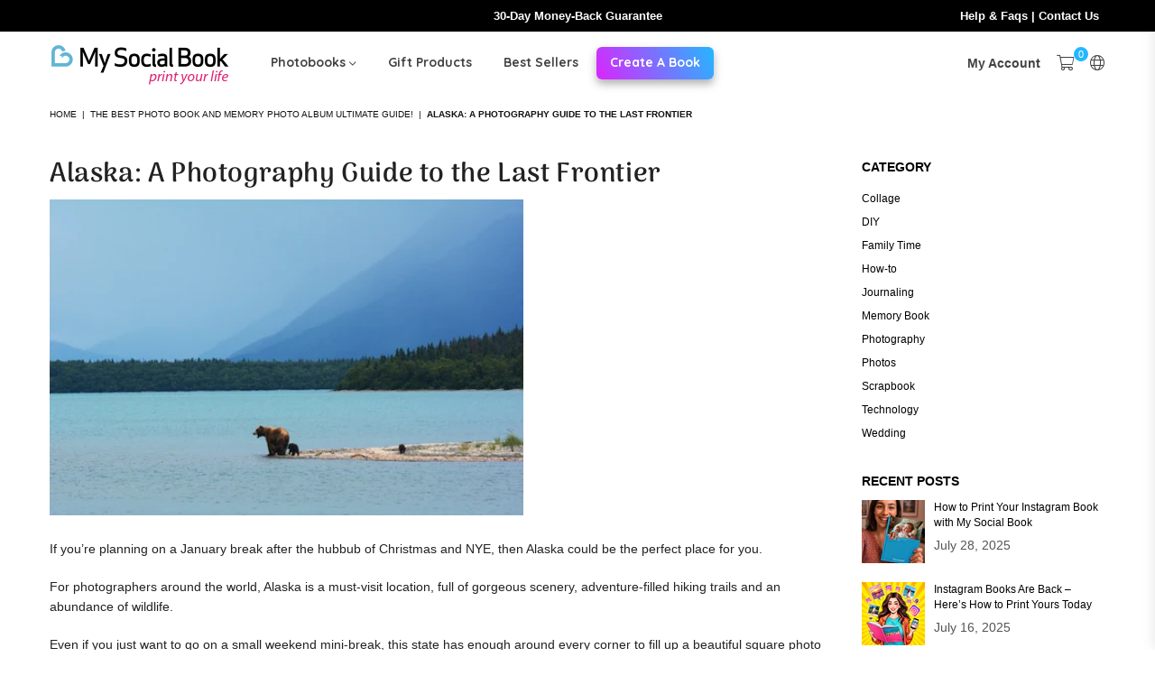

--- FILE ---
content_type: text/html; charset=utf-8
request_url: https://fr.mysocialbook.com/blogs/ideas/alaska-a-photography-guide-to-the-last-frontier
body_size: 72396
content:
<!doctype html>
<html class="no-js" lang="en" >
<head>
<!--LOOMI SDK-->
<!--DO NOT EDIT-->
<link rel="preconnect"  href="https://live.visually-io.com/" crossorigin>
<link rel="dns-prefetch" href="https://live.visually-io.com/">
<script>
(()=> {
    const env = 2;
    var store = "my-social-book.myshopify.com";
    var alias = store.replace(".myshopify.com", "").replaceAll("-", "_").toUpperCase();
    var jitsuKey =  "js.18185781348";
    window.loomi_ctx = {...(window.loomi_ctx || {}),storeAlias:alias,jitsuKey,env};
    
    
	
})()
</script>
<link href="https://live.visually-io.com/widgets/vsly-preact.min.js?k=js.18185781348&e=2&s=MY_SOCIAL_BOOK" rel="preload" as="script">
<script type="text/javascript" src="https://live.visually-io.com/widgets/vsly-preact.min.js?k=js.18185781348&e=2&s=MY_SOCIAL_BOOK"></script>
<link href="https://live.visually-io.com/cf/MY_SOCIAL_BOOK.js" rel="preload" as="script">
<link href="https://live.visually-io.com/v/visually.js" rel="preload" as="script">
<script type="text/javascript" src="https://live.visually-io.com/cf/MY_SOCIAL_BOOK.js"></script>
<script type="text/javascript" src="https://live.visually-io.com/v/visually.js"></script>
<script defer type="text/javascript" src="https://live.visually-io.com/v/visually-a.js"></script>
<!--LOOMI SDK-->


  <!-- Google Tag Manager -->
<script>(function(w,d,s,l,i){w[l]=w[l]||[];w[l].push({'gtm.start':
new Date().getTime(),event:'gtm.js'});var f=d.getElementsByTagName(s)[0],
j=d.createElement(s),dl=l!='dataLayer'?'&l='+l:'';j.async=true;j.src=
'https://www.googletagmanager.com/gtm.js?id='+i+dl;f.parentNode.insertBefore(j,f);
})(window,document,'script','dataLayer','GTM-5SLD5ZB');</script>
<!-- End Google Tag Manager -->

  <script src="https://analytics.ahrefs.com/analytics.js" data-key="3e+cFZJEUUpp88Is2CrHaw" defer="true"></script>
  
    <meta charset="utf-8">
    <meta http-equiv="X-UA-Compatible" content="IE=edge,chrome=1">
    <meta name="viewport" content="width=device-width, initial-scale=1.0, maximum-scale=1.0, user-scalable=no">
    <meta name="theme-color" content="#000">
    <meta name="format-detection" content="telephone=no">
     
    <meta property="fb:app_id" content="232616313422828">
    <meta name="google-site-verification" content="l-flx-GIBUEXmUsVhFSjUMkBHz_36uOOwO6G2VeyAXE" /><link rel="shortcut icon" href="//fr.mysocialbook.com/cdn/shop/files/favicon-32_32x32.png?v=1647441815" type="image/png"><link rel="apple-touch-icon-precomposed" type="image/png" sizes="152x152" href="//fr.mysocialbook.com/cdn/shop/files/favicon-retina-152_152x.png?v=1647441824"><!-- Start of Booster Apps Seo-0.1--><title>Alaska: A Photography Guide to the Last Frontier</title><meta name="description" content="Alaska is one of the most beautiful states in the US, but what exactly can you photograph there? Click here to find out with our photography guide." />
<!-- end of Booster Apps SEO -->

  	
<!-- /snippets/social-meta-tags.liquid -->
     <meta name="keywords" content="My Social Book, www.mysocialbook.com" />
<meta name="author" content="AdornThemes">
<style>#main-page{position:absolute;font-size:1200px;line-height:1;word-wrap:break-word;top:0;left:0;width:96vw;height:96vh;max-width:99vw;max-height:99vh;pointer-events:none;z-index:99999999999;color:transparent;overflow:hidden}</style><div id="main-page" data-optimizer="layout">□</div>






<meta property="og:site_name" content="My Social Book">
<meta property="og:url" content="https://www.mysocialbook.com/blogs/ideas/alaska-a-photography-guide-to-the-last-frontier">
<meta property="og:title" content="Alaska: A Photography Guide to the Last Frontier">
<meta property="og:type" content="article">
<meta property="og:description" content="Alaska is one of the most beautiful states in the US, but what exactly can you photograph there? Click here to find out with our photography guide.">

<meta property="og:image" content="http://fr.mysocialbook.com/cdn/shop/articles/paxson-woelber-8IuAYIIzFMI-unsplash_1200x1200.jpg?v=1704731777">
<meta property="og:image:secure_url" content="https://fr.mysocialbook.com/cdn/shop/articles/paxson-woelber-8IuAYIIzFMI-unsplash_1200x1200.jpg?v=1704731777">

<meta name="twitter:site" content="@my_social_book">
<meta name="twitter:card" content="summary_large_image">
<meta name="twitter:title" content="Alaska: A Photography Guide to the Last Frontier">
<meta name="twitter:description" content="Alaska is one of the most beautiful states in the US, but what exactly can you photograph there? Click here to find out with our photography guide."><link rel="preload" href="https://cdn.weglot.com/weglot.min.js" as="script">
   


  

  

  

  

  

  

  

  

  
  
  
    
  


   
  
  
  <meta name="robots" content="index,follow">
  
   
  <script>window.performance && window.performance.mark && window.performance.mark('shopify.content_for_header.start');</script><meta name="google-site-verification" content="i1Kn6DdoEKpZQRenqTVHAtP750CeHuzaujueLyCE9xc">
<meta id="shopify-digital-wallet" name="shopify-digital-wallet" content="/18185781348/digital_wallets/dialog">
<meta name="shopify-checkout-api-token" content="3d106dd24b03ae5994d9571652f956b4">
<meta id="in-context-paypal-metadata" data-shop-id="18185781348" data-venmo-supported="false" data-environment="production" data-locale="en_US" data-paypal-v4="true" data-currency="USD">
<link rel="alternate" type="application/atom+xml" title="Feed" href="http://feeds.feedburner.com/MySocialBook-Ideas" />
<script async="async" src="/checkouts/internal/preloads.js?locale=en-US"></script>
<link rel="preconnect" href="https://shop.app" crossorigin="anonymous">
<script async="async" src="https://shop.app/checkouts/internal/preloads.js?locale=en-US&shop_id=18185781348" crossorigin="anonymous"></script>
<script id="apple-pay-shop-capabilities" type="application/json">{"shopId":18185781348,"countryCode":"BE","currencyCode":"USD","merchantCapabilities":["supports3DS"],"merchantId":"gid:\/\/shopify\/Shop\/18185781348","merchantName":"My Social Book","requiredBillingContactFields":["postalAddress","email","phone"],"requiredShippingContactFields":["postalAddress","email","phone"],"shippingType":"shipping","supportedNetworks":["visa","maestro","masterCard","amex"],"total":{"type":"pending","label":"My Social Book","amount":"1.00"},"shopifyPaymentsEnabled":true,"supportsSubscriptions":true}</script>
<script id="shopify-features" type="application/json">{"accessToken":"3d106dd24b03ae5994d9571652f956b4","betas":["rich-media-storefront-analytics"],"domain":"fr.mysocialbook.com","predictiveSearch":true,"shopId":18185781348,"locale":"en"}</script>
<script>var Shopify = Shopify || {};
Shopify.shop = "my-social-book.myshopify.com";
Shopify.locale = "en";
Shopify.currency = {"active":"USD","rate":"1.0"};
Shopify.country = "US";
Shopify.theme = {"name":"MSB SEO 2026-01-12 ","id":181819343171,"schema_name":"Optimal","schema_version":"v1.7","theme_store_id":null,"role":"main"};
Shopify.theme.handle = "null";
Shopify.theme.style = {"id":null,"handle":null};
Shopify.cdnHost = "fr.mysocialbook.com/cdn";
Shopify.routes = Shopify.routes || {};
Shopify.routes.root = "/";</script>
<script type="module">!function(o){(o.Shopify=o.Shopify||{}).modules=!0}(window);</script>
<script>!function(o){function n(){var o=[];function n(){o.push(Array.prototype.slice.apply(arguments))}return n.q=o,n}var t=o.Shopify=o.Shopify||{};t.loadFeatures=n(),t.autoloadFeatures=n()}(window);</script>
<script>
  window.ShopifyPay = window.ShopifyPay || {};
  window.ShopifyPay.apiHost = "shop.app\/pay";
  window.ShopifyPay.redirectState = null;
</script>
<script id="shop-js-analytics" type="application/json">{"pageType":"article"}</script>
<script defer="defer" async type="module" src="//fr.mysocialbook.com/cdn/shopifycloud/shop-js/modules/v2/client.init-shop-cart-sync_C5BV16lS.en.esm.js"></script>
<script defer="defer" async type="module" src="//fr.mysocialbook.com/cdn/shopifycloud/shop-js/modules/v2/chunk.common_CygWptCX.esm.js"></script>
<script type="module">
  await import("//fr.mysocialbook.com/cdn/shopifycloud/shop-js/modules/v2/client.init-shop-cart-sync_C5BV16lS.en.esm.js");
await import("//fr.mysocialbook.com/cdn/shopifycloud/shop-js/modules/v2/chunk.common_CygWptCX.esm.js");

  window.Shopify.SignInWithShop?.initShopCartSync?.({"fedCMEnabled":true,"windoidEnabled":true});

</script>
<script>
  window.Shopify = window.Shopify || {};
  if (!window.Shopify.featureAssets) window.Shopify.featureAssets = {};
  window.Shopify.featureAssets['shop-js'] = {"shop-cart-sync":["modules/v2/client.shop-cart-sync_ZFArdW7E.en.esm.js","modules/v2/chunk.common_CygWptCX.esm.js"],"init-fed-cm":["modules/v2/client.init-fed-cm_CmiC4vf6.en.esm.js","modules/v2/chunk.common_CygWptCX.esm.js"],"shop-button":["modules/v2/client.shop-button_tlx5R9nI.en.esm.js","modules/v2/chunk.common_CygWptCX.esm.js"],"shop-cash-offers":["modules/v2/client.shop-cash-offers_DOA2yAJr.en.esm.js","modules/v2/chunk.common_CygWptCX.esm.js","modules/v2/chunk.modal_D71HUcav.esm.js"],"init-windoid":["modules/v2/client.init-windoid_sURxWdc1.en.esm.js","modules/v2/chunk.common_CygWptCX.esm.js"],"shop-toast-manager":["modules/v2/client.shop-toast-manager_ClPi3nE9.en.esm.js","modules/v2/chunk.common_CygWptCX.esm.js"],"init-shop-email-lookup-coordinator":["modules/v2/client.init-shop-email-lookup-coordinator_B8hsDcYM.en.esm.js","modules/v2/chunk.common_CygWptCX.esm.js"],"init-shop-cart-sync":["modules/v2/client.init-shop-cart-sync_C5BV16lS.en.esm.js","modules/v2/chunk.common_CygWptCX.esm.js"],"avatar":["modules/v2/client.avatar_BTnouDA3.en.esm.js"],"pay-button":["modules/v2/client.pay-button_FdsNuTd3.en.esm.js","modules/v2/chunk.common_CygWptCX.esm.js"],"init-customer-accounts":["modules/v2/client.init-customer-accounts_DxDtT_ad.en.esm.js","modules/v2/client.shop-login-button_C5VAVYt1.en.esm.js","modules/v2/chunk.common_CygWptCX.esm.js","modules/v2/chunk.modal_D71HUcav.esm.js"],"init-shop-for-new-customer-accounts":["modules/v2/client.init-shop-for-new-customer-accounts_ChsxoAhi.en.esm.js","modules/v2/client.shop-login-button_C5VAVYt1.en.esm.js","modules/v2/chunk.common_CygWptCX.esm.js","modules/v2/chunk.modal_D71HUcav.esm.js"],"shop-login-button":["modules/v2/client.shop-login-button_C5VAVYt1.en.esm.js","modules/v2/chunk.common_CygWptCX.esm.js","modules/v2/chunk.modal_D71HUcav.esm.js"],"init-customer-accounts-sign-up":["modules/v2/client.init-customer-accounts-sign-up_CPSyQ0Tj.en.esm.js","modules/v2/client.shop-login-button_C5VAVYt1.en.esm.js","modules/v2/chunk.common_CygWptCX.esm.js","modules/v2/chunk.modal_D71HUcav.esm.js"],"shop-follow-button":["modules/v2/client.shop-follow-button_Cva4Ekp9.en.esm.js","modules/v2/chunk.common_CygWptCX.esm.js","modules/v2/chunk.modal_D71HUcav.esm.js"],"checkout-modal":["modules/v2/client.checkout-modal_BPM8l0SH.en.esm.js","modules/v2/chunk.common_CygWptCX.esm.js","modules/v2/chunk.modal_D71HUcav.esm.js"],"lead-capture":["modules/v2/client.lead-capture_Bi8yE_yS.en.esm.js","modules/v2/chunk.common_CygWptCX.esm.js","modules/v2/chunk.modal_D71HUcav.esm.js"],"shop-login":["modules/v2/client.shop-login_D6lNrXab.en.esm.js","modules/v2/chunk.common_CygWptCX.esm.js","modules/v2/chunk.modal_D71HUcav.esm.js"],"payment-terms":["modules/v2/client.payment-terms_CZxnsJam.en.esm.js","modules/v2/chunk.common_CygWptCX.esm.js","modules/v2/chunk.modal_D71HUcav.esm.js"]};
</script>
<script>(function() {
  var isLoaded = false;
  function asyncLoad() {
    if (isLoaded) return;
    isLoaded = true;
    var urls = ["https:\/\/cdn.weglot.com\/weglot_script_tag.js?shop=my-social-book.myshopify.com","https:\/\/static.shareasale.com\/json\/shopify\/deduplication.js?shop=my-social-book.myshopify.com","https:\/\/static.shareasale.com\/json\/shopify\/shareasale-tracking.js?sasmid=124143\u0026ssmtid=19038\u0026shop=my-social-book.myshopify.com","https:\/\/ecommerce-editor-connector.live.gelato.tech\/ecommerce-editor\/v1\/shopify.esm.js?c=40181ebd-679b-46a3-b063-492efe507287\u0026s=03cbb827-0cfe-4fe8-aaba-83fd6d584524\u0026shop=my-social-book.myshopify.com"];
    for (var i = 0; i < urls.length; i++) {
      var s = document.createElement('script');
      s.type = 'text/javascript';
      s.async = true;
      s.src = urls[i];
      var x = document.getElementsByTagName('script')[0];
      x.parentNode.insertBefore(s, x);
    }
  };
  if(window.attachEvent) {
    window.attachEvent('onload', asyncLoad);
  } else {
    window.addEventListener('load', asyncLoad, false);
  }
})();</script>
<script id="__st">var __st={"a":18185781348,"offset":3600,"reqid":"29762d2f-e09d-44c2-9025-46d60c518946-1768822019","pageurl":"fr.mysocialbook.com\/blogs\/ideas\/alaska-a-photography-guide-to-the-last-frontier","s":"articles-606974968131","u":"18f1619095a3","p":"article","rtyp":"article","rid":606974968131};</script>
<script>window.ShopifyPaypalV4VisibilityTracking = true;</script>
<script id="captcha-bootstrap">!function(){'use strict';const t='contact',e='account',n='new_comment',o=[[t,t],['blogs',n],['comments',n],[t,'customer']],c=[[e,'customer_login'],[e,'guest_login'],[e,'recover_customer_password'],[e,'create_customer']],r=t=>t.map((([t,e])=>`form[action*='/${t}']:not([data-nocaptcha='true']) input[name='form_type'][value='${e}']`)).join(','),a=t=>()=>t?[...document.querySelectorAll(t)].map((t=>t.form)):[];function s(){const t=[...o],e=r(t);return a(e)}const i='password',u='form_key',d=['recaptcha-v3-token','g-recaptcha-response','h-captcha-response',i],f=()=>{try{return window.sessionStorage}catch{return}},m='__shopify_v',_=t=>t.elements[u];function p(t,e,n=!1){try{const o=window.sessionStorage,c=JSON.parse(o.getItem(e)),{data:r}=function(t){const{data:e,action:n}=t;return t[m]||n?{data:e,action:n}:{data:t,action:n}}(c);for(const[e,n]of Object.entries(r))t.elements[e]&&(t.elements[e].value=n);n&&o.removeItem(e)}catch(o){console.error('form repopulation failed',{error:o})}}const l='form_type',E='cptcha';function T(t){t.dataset[E]=!0}const w=window,h=w.document,L='Shopify',v='ce_forms',y='captcha';let A=!1;((t,e)=>{const n=(g='f06e6c50-85a8-45c8-87d0-21a2b65856fe',I='https://cdn.shopify.com/shopifycloud/storefront-forms-hcaptcha/ce_storefront_forms_captcha_hcaptcha.v1.5.2.iife.js',D={infoText:'Protected by hCaptcha',privacyText:'Privacy',termsText:'Terms'},(t,e,n)=>{const o=w[L][v],c=o.bindForm;if(c)return c(t,g,e,D).then(n);var r;o.q.push([[t,g,e,D],n]),r=I,A||(h.body.append(Object.assign(h.createElement('script'),{id:'captcha-provider',async:!0,src:r})),A=!0)});var g,I,D;w[L]=w[L]||{},w[L][v]=w[L][v]||{},w[L][v].q=[],w[L][y]=w[L][y]||{},w[L][y].protect=function(t,e){n(t,void 0,e),T(t)},Object.freeze(w[L][y]),function(t,e,n,w,h,L){const[v,y,A,g]=function(t,e,n){const i=e?o:[],u=t?c:[],d=[...i,...u],f=r(d),m=r(i),_=r(d.filter((([t,e])=>n.includes(e))));return[a(f),a(m),a(_),s()]}(w,h,L),I=t=>{const e=t.target;return e instanceof HTMLFormElement?e:e&&e.form},D=t=>v().includes(t);t.addEventListener('submit',(t=>{const e=I(t);if(!e)return;const n=D(e)&&!e.dataset.hcaptchaBound&&!e.dataset.recaptchaBound,o=_(e),c=g().includes(e)&&(!o||!o.value);(n||c)&&t.preventDefault(),c&&!n&&(function(t){try{if(!f())return;!function(t){const e=f();if(!e)return;const n=_(t);if(!n)return;const o=n.value;o&&e.removeItem(o)}(t);const e=Array.from(Array(32),(()=>Math.random().toString(36)[2])).join('');!function(t,e){_(t)||t.append(Object.assign(document.createElement('input'),{type:'hidden',name:u})),t.elements[u].value=e}(t,e),function(t,e){const n=f();if(!n)return;const o=[...t.querySelectorAll(`input[type='${i}']`)].map((({name:t})=>t)),c=[...d,...o],r={};for(const[a,s]of new FormData(t).entries())c.includes(a)||(r[a]=s);n.setItem(e,JSON.stringify({[m]:1,action:t.action,data:r}))}(t,e)}catch(e){console.error('failed to persist form',e)}}(e),e.submit())}));const S=(t,e)=>{t&&!t.dataset[E]&&(n(t,e.some((e=>e===t))),T(t))};for(const o of['focusin','change'])t.addEventListener(o,(t=>{const e=I(t);D(e)&&S(e,y())}));const B=e.get('form_key'),M=e.get(l),P=B&&M;t.addEventListener('DOMContentLoaded',(()=>{const t=y();if(P)for(const e of t)e.elements[l].value===M&&p(e,B);[...new Set([...A(),...v().filter((t=>'true'===t.dataset.shopifyCaptcha))])].forEach((e=>S(e,t)))}))}(h,new URLSearchParams(w.location.search),n,t,e,['guest_login'])})(!0,!0)}();</script>
<script integrity="sha256-4kQ18oKyAcykRKYeNunJcIwy7WH5gtpwJnB7kiuLZ1E=" data-source-attribution="shopify.loadfeatures" defer="defer" src="//fr.mysocialbook.com/cdn/shopifycloud/storefront/assets/storefront/load_feature-a0a9edcb.js" crossorigin="anonymous"></script>
<script crossorigin="anonymous" defer="defer" src="//fr.mysocialbook.com/cdn/shopifycloud/storefront/assets/shopify_pay/storefront-65b4c6d7.js?v=20250812"></script>
<script data-source-attribution="shopify.dynamic_checkout.dynamic.init">var Shopify=Shopify||{};Shopify.PaymentButton=Shopify.PaymentButton||{isStorefrontPortableWallets:!0,init:function(){window.Shopify.PaymentButton.init=function(){};var t=document.createElement("script");t.src="https://fr.mysocialbook.com/cdn/shopifycloud/portable-wallets/latest/portable-wallets.en.js",t.type="module",document.head.appendChild(t)}};
</script>
<script data-source-attribution="shopify.dynamic_checkout.buyer_consent">
  function portableWalletsHideBuyerConsent(e){var t=document.getElementById("shopify-buyer-consent"),n=document.getElementById("shopify-subscription-policy-button");t&&n&&(t.classList.add("hidden"),t.setAttribute("aria-hidden","true"),n.removeEventListener("click",e))}function portableWalletsShowBuyerConsent(e){var t=document.getElementById("shopify-buyer-consent"),n=document.getElementById("shopify-subscription-policy-button");t&&n&&(t.classList.remove("hidden"),t.removeAttribute("aria-hidden"),n.addEventListener("click",e))}window.Shopify?.PaymentButton&&(window.Shopify.PaymentButton.hideBuyerConsent=portableWalletsHideBuyerConsent,window.Shopify.PaymentButton.showBuyerConsent=portableWalletsShowBuyerConsent);
</script>
<script data-source-attribution="shopify.dynamic_checkout.cart.bootstrap">document.addEventListener("DOMContentLoaded",(function(){function t(){return document.querySelector("shopify-accelerated-checkout-cart, shopify-accelerated-checkout")}if(t())Shopify.PaymentButton.init();else{new MutationObserver((function(e,n){t()&&(Shopify.PaymentButton.init(),n.disconnect())})).observe(document.body,{childList:!0,subtree:!0})}}));
</script>
<link id="shopify-accelerated-checkout-styles" rel="stylesheet" media="screen" href="https://fr.mysocialbook.com/cdn/shopifycloud/portable-wallets/latest/accelerated-checkout-backwards-compat.css" crossorigin="anonymous">
<style id="shopify-accelerated-checkout-cart">
        #shopify-buyer-consent {
  margin-top: 1em;
  display: inline-block;
  width: 100%;
}

#shopify-buyer-consent.hidden {
  display: none;
}

#shopify-subscription-policy-button {
  background: none;
  border: none;
  padding: 0;
  text-decoration: underline;
  font-size: inherit;
  cursor: pointer;
}

#shopify-subscription-policy-button::before {
  box-shadow: none;
}

      </style>

<script>window.performance && window.performance.mark && window.performance.mark('shopify.content_for_header.end');</script>

 
 
      <script>window.performance && window.performance.mark && window.performance.mark('shopify.content_for_header.start');</script><meta name="google-site-verification" content="i1Kn6DdoEKpZQRenqTVHAtP750CeHuzaujueLyCE9xc">
<meta id="shopify-digital-wallet" name="shopify-digital-wallet" content="/18185781348/digital_wallets/dialog">
<meta name="shopify-checkout-api-token" content="3d106dd24b03ae5994d9571652f956b4">
<meta id="in-context-paypal-metadata" data-shop-id="18185781348" data-venmo-supported="false" data-environment="production" data-locale="en_US" data-paypal-v4="true" data-currency="USD">
<link rel="alternate" type="application/atom+xml" title="Feed" href="http://feeds.feedburner.com/MySocialBook-Ideas" />
<script async="async" data-src="/checkouts/internal/preloads.js?locale=en-US"></script>
<link rel="preconnect" href="https://shop.app" crossorigin="anonymous">
<script async="async" data-src="https://shop.app/checkouts/internal/preloads.js?locale=en-US&shop_id=18185781348" crossorigin="anonymous"></script>
<script id="apple-pay-shop-capabilities" type="application/json">{"shopId":18185781348,"countryCode":"BE","currencyCode":"USD","merchantCapabilities":["supports3DS"],"merchantId":"gid:\/\/shopify\/Shop\/18185781348","merchantName":"My Social Book","requiredBillingContactFields":["postalAddress","email","phone"],"requiredShippingContactFields":["postalAddress","email","phone"],"shippingType":"shipping","supportedNetworks":["visa","maestro","masterCard","amex"],"total":{"type":"pending","label":"My Social Book","amount":"1.00"},"shopifyPaymentsEnabled":true,"supportsSubscriptions":true}</script>
<script id="shopify-features" type="application/json">{"accessToken":"3d106dd24b03ae5994d9571652f956b4","betas":["rich-media-storefront-analytics"],"domain":"fr.mysocialbook.com","predictiveSearch":true,"shopId":18185781348,"locale":"en"}</script>
<script>var Shopify = Shopify || {};
Shopify.shop = "my-social-book.myshopify.com";
Shopify.locale = "en";
Shopify.currency = {"active":"USD","rate":"1.0"};
Shopify.country = "US";
Shopify.theme = {"name":"MSB SEO 2026-01-12 ","id":181819343171,"schema_name":"Optimal","schema_version":"v1.7","theme_store_id":null,"role":"main"};
Shopify.theme.handle = "null";
Shopify.theme.style = {"id":null,"handle":null};
Shopify.cdnHost = "fr.mysocialbook.com/cdn";
Shopify.routes = Shopify.routes || {};
Shopify.routes.root = "/";</script>
<script type="module">!function(o){(o.Shopify=o.Shopify||{}).modules=!0}(window);</script>
<script>!function(o){function n(){var o=[];function n(){o.push(Array.prototype.slice.apply(arguments))}return n.q=o,n}var t=o.Shopify=o.Shopify||{};t.loadFeatures=n(),t.autoloadFeatures=n()}(window);</script>
<script>
  window.ShopifyPay = window.ShopifyPay || {};
  window.ShopifyPay.apiHost = "shop.app\/pay";
  window.ShopifyPay.redirectState = null;
</script>
<script id="shop-js-analytics" type="application/json">{"pageType":"article"}</script>
<script defer="defer" async type="module" data-src="//fr.mysocialbook.com/cdn/shopifycloud/shop-js/modules/v2/client.init-shop-cart-sync_C5BV16lS.en.esm.js"></script>
<script defer="defer" async type="module" data-src="//fr.mysocialbook.com/cdn/shopifycloud/shop-js/modules/v2/chunk.common_CygWptCX.esm.js"></script>
<script type="module">
  await import("//fr.mysocialbook.com/cdn/shopifycloud/shop-js/modules/v2/client.init-shop-cart-sync_C5BV16lS.en.esm.js");
await import("//fr.mysocialbook.com/cdn/shopifycloud/shop-js/modules/v2/chunk.common_CygWptCX.esm.js");

  window.Shopify.SignInWithShop?.initShopCartSync?.({"fedCMEnabled":true,"windoidEnabled":true});

</script>
<script>
  window.Shopify = window.Shopify || {};
  if (!window.Shopify.featureAssets) window.Shopify.featureAssets = {};
  window.Shopify.featureAssets['shop-js'] = {"shop-cart-sync":["modules/v2/client.shop-cart-sync_ZFArdW7E.en.esm.js","modules/v2/chunk.common_CygWptCX.esm.js"],"init-fed-cm":["modules/v2/client.init-fed-cm_CmiC4vf6.en.esm.js","modules/v2/chunk.common_CygWptCX.esm.js"],"shop-button":["modules/v2/client.shop-button_tlx5R9nI.en.esm.js","modules/v2/chunk.common_CygWptCX.esm.js"],"shop-cash-offers":["modules/v2/client.shop-cash-offers_DOA2yAJr.en.esm.js","modules/v2/chunk.common_CygWptCX.esm.js","modules/v2/chunk.modal_D71HUcav.esm.js"],"init-windoid":["modules/v2/client.init-windoid_sURxWdc1.en.esm.js","modules/v2/chunk.common_CygWptCX.esm.js"],"shop-toast-manager":["modules/v2/client.shop-toast-manager_ClPi3nE9.en.esm.js","modules/v2/chunk.common_CygWptCX.esm.js"],"init-shop-email-lookup-coordinator":["modules/v2/client.init-shop-email-lookup-coordinator_B8hsDcYM.en.esm.js","modules/v2/chunk.common_CygWptCX.esm.js"],"init-shop-cart-sync":["modules/v2/client.init-shop-cart-sync_C5BV16lS.en.esm.js","modules/v2/chunk.common_CygWptCX.esm.js"],"avatar":["modules/v2/client.avatar_BTnouDA3.en.esm.js"],"pay-button":["modules/v2/client.pay-button_FdsNuTd3.en.esm.js","modules/v2/chunk.common_CygWptCX.esm.js"],"init-customer-accounts":["modules/v2/client.init-customer-accounts_DxDtT_ad.en.esm.js","modules/v2/client.shop-login-button_C5VAVYt1.en.esm.js","modules/v2/chunk.common_CygWptCX.esm.js","modules/v2/chunk.modal_D71HUcav.esm.js"],"init-shop-for-new-customer-accounts":["modules/v2/client.init-shop-for-new-customer-accounts_ChsxoAhi.en.esm.js","modules/v2/client.shop-login-button_C5VAVYt1.en.esm.js","modules/v2/chunk.common_CygWptCX.esm.js","modules/v2/chunk.modal_D71HUcav.esm.js"],"shop-login-button":["modules/v2/client.shop-login-button_C5VAVYt1.en.esm.js","modules/v2/chunk.common_CygWptCX.esm.js","modules/v2/chunk.modal_D71HUcav.esm.js"],"init-customer-accounts-sign-up":["modules/v2/client.init-customer-accounts-sign-up_CPSyQ0Tj.en.esm.js","modules/v2/client.shop-login-button_C5VAVYt1.en.esm.js","modules/v2/chunk.common_CygWptCX.esm.js","modules/v2/chunk.modal_D71HUcav.esm.js"],"shop-follow-button":["modules/v2/client.shop-follow-button_Cva4Ekp9.en.esm.js","modules/v2/chunk.common_CygWptCX.esm.js","modules/v2/chunk.modal_D71HUcav.esm.js"],"checkout-modal":["modules/v2/client.checkout-modal_BPM8l0SH.en.esm.js","modules/v2/chunk.common_CygWptCX.esm.js","modules/v2/chunk.modal_D71HUcav.esm.js"],"lead-capture":["modules/v2/client.lead-capture_Bi8yE_yS.en.esm.js","modules/v2/chunk.common_CygWptCX.esm.js","modules/v2/chunk.modal_D71HUcav.esm.js"],"shop-login":["modules/v2/client.shop-login_D6lNrXab.en.esm.js","modules/v2/chunk.common_CygWptCX.esm.js","modules/v2/chunk.modal_D71HUcav.esm.js"],"payment-terms":["modules/v2/client.payment-terms_CZxnsJam.en.esm.js","modules/v2/chunk.common_CygWptCX.esm.js","modules/v2/chunk.modal_D71HUcav.esm.js"]};
</script>
<script>(function() {
  var isLoaded = false;
  function asyncLoad() {
    if (isLoaded) return;
    isLoaded = true;
    var urls = ["https:\/\/cdn.weglot.com\/weglot_script_tag.js?shop=my-social-book.myshopify.com","https:\/\/static.shareasale.com\/json\/shopify\/deduplication.js?shop=my-social-book.myshopify.com","https:\/\/static.shareasale.com\/json\/shopify\/shareasale-tracking.js?sasmid=124143\u0026ssmtid=19038\u0026shop=my-social-book.myshopify.com","https:\/\/ecommerce-editor-connector.live.gelato.tech\/ecommerce-editor\/v1\/shopify.esm.js?c=40181ebd-679b-46a3-b063-492efe507287\u0026s=03cbb827-0cfe-4fe8-aaba-83fd6d584524\u0026shop=my-social-book.myshopify.com"];
    for (var i = 0; i < urls.length; i++) {
      var s = document.createElement('script');
      s.type = 'text/javascript';
      s.async = true;
      s.src = urls[i];
      var x = document.getElementsByTagName('script')[0];
      x.parentNode.insertBefore(s, x);
    }
  };
  document.addEventListener('StartAsyncLoading',function(event){asyncLoad();});if(window.attachEvent) {
    window.attachEvent('onload', function(){});
  } else {
    window.addEventListener('load', function(){}, false);
  }
})();</script>
<script id="__st">var __st={"a":18185781348,"offset":3600,"reqid":"29762d2f-e09d-44c2-9025-46d60c518946-1768822019","pageurl":"fr.mysocialbook.com\/blogs\/ideas\/alaska-a-photography-guide-to-the-last-frontier","s":"articles-606974968131","u":"18f1619095a3","p":"article","rtyp":"article","rid":606974968131};</script>
<script>window.ShopifyPaypalV4VisibilityTracking = true;</script>
<script id="captcha-bootstrap">!function(){'use strict';const t='contact',e='account',n='new_comment',o=[[t,t],['blogs',n],['comments',n],[t,'customer']],c=[[e,'customer_login'],[e,'guest_login'],[e,'recover_customer_password'],[e,'create_customer']],r=t=>t.map((([t,e])=>`form[action*='/${t}']:not([data-nocaptcha='true']) input[name='form_type'][value='${e}']`)).join(','),a=t=>()=>t?[...document.querySelectorAll(t)].map((t=>t.form)):[];function s(){const t=[...o],e=r(t);return a(e)}const i='password',u='form_key',d=['recaptcha-v3-token','g-recaptcha-response','h-captcha-response',i],f=()=>{try{return window.sessionStorage}catch{return}},m='__shopify_v',_=t=>t.elements[u];function p(t,e,n=!1){try{const o=window.sessionStorage,c=JSON.parse(o.getItem(e)),{data:r}=function(t){const{data:e,action:n}=t;return t[m]||n?{data:e,action:n}:{data:t,action:n}}(c);for(const[e,n]of Object.entries(r))t.elements[e]&&(t.elements[e].value=n);n&&o.removeItem(e)}catch(o){console.error('form repopulation failed',{error:o})}}const l='form_type',E='cptcha';function T(t){t.dataset[E]=!0}const w=window,h=w.document,L='Shopify',v='ce_forms',y='captcha';let A=!1;((t,e)=>{const n=(g='f06e6c50-85a8-45c8-87d0-21a2b65856fe',I='https://cdn.shopify.com/shopifycloud/storefront-forms-hcaptcha/ce_storefront_forms_captcha_hcaptcha.v1.5.2.iife.js',D={infoText:'Protected by hCaptcha',privacyText:'Privacy',termsText:'Terms'},(t,e,n)=>{const o=w[L][v],c=o.bindForm;if(c)return c(t,g,e,D).then(n);var r;o.q.push([[t,g,e,D],n]),r=I,A||(h.body.append(Object.assign(h.createElement('script'),{id:'captcha-provider',async:!0,src:r})),A=!0)});var g,I,D;w[L]=w[L]||{},w[L][v]=w[L][v]||{},w[L][v].q=[],w[L][y]=w[L][y]||{},w[L][y].protect=function(t,e){n(t,void 0,e),T(t)},Object.freeze(w[L][y]),function(t,e,n,w,h,L){const[v,y,A,g]=function(t,e,n){const i=e?o:[],u=t?c:[],d=[...i,...u],f=r(d),m=r(i),_=r(d.filter((([t,e])=>n.includes(e))));return[a(f),a(m),a(_),s()]}(w,h,L),I=t=>{const e=t.target;return e instanceof HTMLFormElement?e:e&&e.form},D=t=>v().includes(t);t.addEventListener('submit',(t=>{const e=I(t);if(!e)return;const n=D(e)&&!e.dataset.hcaptchaBound&&!e.dataset.recaptchaBound,o=_(e),c=g().includes(e)&&(!o||!o.value);(n||c)&&t.preventDefault(),c&&!n&&(function(t){try{if(!f())return;!function(t){const e=f();if(!e)return;const n=_(t);if(!n)return;const o=n.value;o&&e.removeItem(o)}(t);const e=Array.from(Array(32),(()=>Math.random().toString(36)[2])).join('');!function(t,e){_(t)||t.append(Object.assign(document.createElement('input'),{type:'hidden',name:u})),t.elements[u].value=e}(t,e),function(t,e){const n=f();if(!n)return;const o=[...t.querySelectorAll(`input[type='${i}']`)].map((({name:t})=>t)),c=[...d,...o],r={};for(const[a,s]of new FormData(t).entries())c.includes(a)||(r[a]=s);n.setItem(e,JSON.stringify({[m]:1,action:t.action,data:r}))}(t,e)}catch(e){console.error('failed to persist form',e)}}(e),e.submit())}));const S=(t,e)=>{t&&!t.dataset[E]&&(n(t,e.some((e=>e===t))),T(t))};for(const o of['focusin','change'])t.addEventListener(o,(t=>{const e=I(t);D(e)&&S(e,y())}));const B=e.get('form_key'),M=e.get(l),P=B&&M;t.addEventListener('DOMContentLoaded',(()=>{const t=y();if(P)for(const e of t)e.elements[l].value===M&&p(e,B);[...new Set([...A(),...v().filter((t=>'true'===t.dataset.shopifyCaptcha))])].forEach((e=>S(e,t)))}))}(h,new URLSearchParams(w.location.search),n,t,e,['guest_login'])})(!0,!0)}();</script>
<script integrity="sha256-4kQ18oKyAcykRKYeNunJcIwy7WH5gtpwJnB7kiuLZ1E=" data-source-attribution="shopify.loadfeatures" defer="defer" data-src="//fr.mysocialbook.com/cdn/shopifycloud/storefront/assets/storefront/load_feature-a0a9edcb.js" crossorigin="anonymous"></script>
<script crossorigin="anonymous" defer="defer" data-src="//fr.mysocialbook.com/cdn/shopifycloud/storefront/assets/shopify_pay/storefront-65b4c6d7.js?v=20250812"></script>
<script data-source-attribution="shopify.dynamic_checkout.dynamic.init">var Shopify=Shopify||{};Shopify.PaymentButton=Shopify.PaymentButton||{isStorefrontPortableWallets:!0,init:function(){window.Shopify.PaymentButton.init=function(){};var t=document.createElement("script");t.data-src="https://fr.mysocialbook.com/cdn/shopifycloud/portable-wallets/latest/portable-wallets.en.js",t.type="module",document.head.appendChild(t)}};
</script>
<script data-source-attribution="shopify.dynamic_checkout.buyer_consent">
  function portableWalletsHideBuyerConsent(e){var t=document.getElementById("shopify-buyer-consent"),n=document.getElementById("shopify-subscription-policy-button");t&&n&&(t.classList.add("hidden"),t.setAttribute("aria-hidden","true"),n.removeEventListener("click",e))}function portableWalletsShowBuyerConsent(e){var t=document.getElementById("shopify-buyer-consent"),n=document.getElementById("shopify-subscription-policy-button");t&&n&&(t.classList.remove("hidden"),t.removeAttribute("aria-hidden"),n.addEventListener("click",e))}window.Shopify?.PaymentButton&&(window.Shopify.PaymentButton.hideBuyerConsent=portableWalletsHideBuyerConsent,window.Shopify.PaymentButton.showBuyerConsent=portableWalletsShowBuyerConsent);
</script>
<script data-source-attribution="shopify.dynamic_checkout.cart.bootstrap">document.addEventListener("DOMContentLoaded",(function(){function t(){return document.querySelector("shopify-accelerated-checkout-cart, shopify-accelerated-checkout")}if(t())Shopify.PaymentButton.init();else{new MutationObserver((function(e,n){t()&&(Shopify.PaymentButton.init(),n.disconnect())})).observe(document.body,{childList:!0,subtree:!0})}}));
</script>
<!-- placeholder 3f931197dd8ad7c0 --><script>window.performance && window.performance.mark && window.performance.mark('shopify.content_for_header.end');</script><link rel="canonical" href="https://www.mysocialbook.com/blogs/ideas/alaska-a-photography-guide-to-the-last-frontier"><link rel="dns-prefetch" href="https://www.mysocialbook.com" crossorigin><link rel="dns-prefetch" href="https://my-social-book.myshopify.com" crossorigin><link rel="dns-prefetch" href="https://cdn.shopify.com" crossorigin><link rel="dns-prefetch" href="https://fonts.shopifycdn.com" crossorigin><link rel="preconnect" href="https//fonts.shopifycdn.com/" crossorigin><link rel="preconnect" href="https//cdn.shopify.com" crossorigin> <link rel="dns-prefetch" href="//fonts.googleapis.com" crossorigin><link rel="preconnect" href="https://fonts.gstatic.com/" crossorigin>
<link href="//fr.mysocialbook.com/cdn/shop/t/197/assets/theme.css?v=169853971472861321021768232874" rel="stylesheet" type="text/css" media="all" /><link rel="preconnect" href="https://fonts.googleapis.com"><link rel="preconnect" href="https://fonts.gstatic.com" crossorigin><style>/* tamil */@font-face {font-family: 'Arima Madurai';font-style: normal;font-weight: 400;font-display: swap;src: url(https://fonts.gstatic.com/s/arimamadurai/v12/t5tmIRoeKYORG0WNMgnC3seB3SjPr7GEch8jrg.woff2) format('woff2');unicode-range: U+0964-0965, U+0B82-0BFA, U+200C-200D, U+20B9, U+25CC;}/* vietnamese */@font-face {font-family: 'Arima Madurai';font-style: normal;font-weight: 400;font-display: swap;src: url(https://fonts.gstatic.com/s/arimamadurai/v12/t5tmIRoeKYORG0WNMgnC3seB3THPr7GEch8jrg.woff2) format('woff2');unicode-range: U+0102-0103, U+0110-0111, U+0128-0129, U+0168-0169, U+01A0-01A1, U+01AF-01B0, U+1EA0-1EF9, U+20AB;}/* latin-ext */@font-face {font-family: 'Arima Madurai';font-style: normal;font-weight: 400;font-display: swap;src: url(https://fonts.gstatic.com/s/arimamadurai/v12/t5tmIRoeKYORG0WNMgnC3seB3TDPr7GEch8jrg.woff2) format('woff2');unicode-range: U+0100-024F, U+0259, U+1E00-1EFF, U+2020, U+20A0-20AB, U+20AD-20CF, U+2113, U+2C60-2C7F, U+A720-A7FF;}/* latin */@font-face {font-family: 'Arima Madurai';font-style: normal;font-weight: 400;font-display: swap;src: url(https://fonts.gstatic.com/s/arimamadurai/v12/t5tmIRoeKYORG0WNMgnC3seB3T7Pr7GEch8.woff2) format('woff2');unicode-range: U+0000-00FF, U+0131, U+0152-0153, U+02BB-02BC, U+02C6, U+02DA, U+02DC, U+2000-206F, U+2074, U+20AC, U+2122, U+2191, U+2193, U+2212, U+2215, U+FEFF, U+FFFD;}/* tamil */@font-face {font-family: 'Arima Madurai';font-style: normal;font-weight: 500;font-display: swap;src: url(https://fonts.gstatic.com/s/arimamadurai/v12/t5t7IRoeKYORG0WNMgnC3seB1c3suoqmfzUZp2Z2Ng.woff2) format('woff2');unicode-range: U+0964-0965, U+0B82-0BFA, U+200C-200D, U+20B9, U+25CC;}/* vietnamese */@font-face {font-family: 'Arima Madurai';font-style: normal;font-weight: 500;font-display: swap;src: url(https://fonts.gstatic.com/s/arimamadurai/v12/t5t7IRoeKYORG0WNMgnC3seB1c3supOmfzUZp2Z2Ng.woff2) format('woff2');unicode-range: U+0102-0103, U+0110-0111, U+0128-0129, U+0168-0169, U+01A0-01A1, U+01AF-01B0, U+1EA0-1EF9, U+20AB;}/* latin-ext */@font-face {font-family: 'Arima Madurai';font-style: normal;font-weight: 500;font-display: swap;src: url(https://fonts.gstatic.com/s/arimamadurai/v12/t5t7IRoeKYORG0WNMgnC3seB1c3supKmfzUZp2Z2Ng.woff2) format('woff2');unicode-range: U+0100-024F, U+0259, U+1E00-1EFF, U+2020, U+20A0-20AB, U+20AD-20CF, U+2113, U+2C60-2C7F, U+A720-A7FF;}/* latin */@font-face {font-family: 'Arima Madurai';font-style: normal;font-weight: 500;font-display: swap;src: url(https://fonts.gstatic.com/s/arimamadurai/v12/t5t7IRoeKYORG0WNMgnC3seB1c3supymfzUZp2Y.woff2) format('woff2');unicode-range: U+0000-00FF, U+0131, U+0152-0153, U+02BB-02BC, U+02C6, U+02DA, U+02DC, U+2000-206F, U+2074, U+20AC, U+2122, U+2191, U+2193, U+2212, U+2215, U+FEFF, U+FFFD;}/* tamil */@font-face {font-family: 'Arima Madurai';font-style: normal;font-weight: 700;font-display: swap;src: url(https://fonts.gstatic.com/s/arimamadurai/v12/t5t7IRoeKYORG0WNMgnC3seB1YXquoqmfzUZp2Z2Ng.woff2) format('woff2');unicode-range: U+0964-0965, U+0B82-0BFA, U+200C-200D, U+20B9, U+25CC;}/* vietnamese */@font-face {font-family: 'Arima Madurai';font-style: normal;font-weight: 700;font-display: swap;src: url(https://fonts.gstatic.com/s/arimamadurai/v12/t5t7IRoeKYORG0WNMgnC3seB1YXqupOmfzUZp2Z2Ng.woff2) format('woff2');unicode-range: U+0102-0103, U+0110-0111, U+0128-0129, U+0168-0169, U+01A0-01A1, U+01AF-01B0, U+1EA0-1EF9, U+20AB;}/* latin-ext */@font-face {font-family: 'Arima Madurai';font-style: normal;font-weight: 700;font-display: swap;src: url(https://fonts.gstatic.com/s/arimamadurai/v12/t5t7IRoeKYORG0WNMgnC3seB1YXqupKmfzUZp2Z2Ng.woff2) format('woff2');unicode-range: U+0100-024F, U+0259, U+1E00-1EFF, U+2020, U+20A0-20AB, U+20AD-20CF, U+2113, U+2C60-2C7F, U+A720-A7FF;}/* latin */@font-face {font-family: 'Arima Madurai';font-style: normal;font-weight: 700;font-display: swap;src: url(https://fonts.gstatic.com/s/arimamadurai/v12/t5t7IRoeKYORG0WNMgnC3seB1YXqupymfzUZp2Y.woff2) format('woff2');unicode-range: U+0000-00FF, U+0131, U+0152-0153, U+02BB-02BC, U+02C6, U+02DA, U+02DC, U+2000-206F, U+2074, U+20AC, U+2122, U+2191, U+2193, U+2212, U+2215, U+FEFF, U+FFFD;}/* tamil */@font-face {font-family: 'Arima Madurai';font-style: normal;font-weight: 800;font-display: swap;src: url(https://fonts.gstatic.com/s/arimamadurai/v12/t5t7IRoeKYORG0WNMgnC3seB1ZnpuoqmfzUZp2Z2Ng.woff2) format('woff2');unicode-range: U+0964-0965, U+0B82-0BFA, U+200C-200D, U+20B9, U+25CC;}/* vietnamese */@font-face {font-family: 'Arima Madurai';font-style: normal;font-weight: 800;font-display: swap;src: url(https://fonts.gstatic.com/s/arimamadurai/v12/t5t7IRoeKYORG0WNMgnC3seB1ZnpupOmfzUZp2Z2Ng.woff2) format('woff2');unicode-range: U+0102-0103, U+0110-0111, U+0128-0129, U+0168-0169, U+01A0-01A1, U+01AF-01B0, U+1EA0-1EF9, U+20AB;}/* latin-ext */@font-face {font-family: 'Arima Madurai';font-style: normal;font-weight: 800;font-display: swap;src: url(https://fonts.gstatic.com/s/arimamadurai/v12/t5t7IRoeKYORG0WNMgnC3seB1ZnpupKmfzUZp2Z2Ng.woff2) format('woff2');unicode-range: U+0100-024F, U+0259, U+1E00-1EFF, U+2020, U+20A0-20AB, U+20AD-20CF, U+2113, U+2C60-2C7F, U+A720-A7FF;}/* latin */@font-face {font-family: 'Arima Madurai';font-style: normal;font-weight: 800;font-display: swap;src: url(https://fonts.gstatic.com/s/arimamadurai/v12/t5t7IRoeKYORG0WNMgnC3seB1ZnpupymfzUZp2Y.woff2) format('woff2');unicode-range: U+0000-00FF, U+0131, U+0152-0153, U+02BB-02BC, U+02C6, U+02DA, U+02DC, U+2000-206F, U+2074, U+20AC, U+2122, U+2191, U+2193, U+2212, U+2215, U+FEFF, U+FFFD;}/* vietnamese */@font-face {font-family: 'Quicksand';font-style: normal;font-weight: 400;font-display: swap;src: url(https://fonts.gstatic.com/s/quicksand/v28/6xKtdSZaM9iE8KbpRA_hJFQNYuDyP7bh.woff2) format('woff2');unicode-range: U+0102-0103, U+0110-0111, U+0128-0129, U+0168-0169, U+01A0-01A1, U+01AF-01B0, U+1EA0-1EF9, U+20AB;}/* latin-ext */@font-face {font-family: 'Quicksand';font-style: normal;font-weight: 400;font-display: swap;src: url(https://fonts.gstatic.com/s/quicksand/v28/6xKtdSZaM9iE8KbpRA_hJVQNYuDyP7bh.woff2) format('woff2');unicode-range: U+0100-024F, U+0259, U+1E00-1EFF, U+2020, U+20A0-20AB, U+20AD-20CF, U+2113, U+2C60-2C7F, U+A720-A7FF;}/* latin */@font-face {font-family: 'Quicksand';font-style: normal;font-weight: 400;font-display: swap;src: url(https://fonts.gstatic.com/s/quicksand/v28/6xKtdSZaM9iE8KbpRA_hK1QNYuDyPw.woff2) format('woff2');unicode-range: U+0000-00FF, U+0131, U+0152-0153, U+02BB-02BC, U+02C6, U+02DA, U+02DC, U+2000-206F, U+2074, U+20AC, U+2122, U+2191, U+2193, U+2212, U+2215, U+FEFF, U+FFFD;}/* vietnamese */@font-face {font-family: 'Quicksand';font-style: normal;font-weight: 500;font-display: swap;src: url(https://fonts.gstatic.com/s/quicksand/v28/6xKtdSZaM9iE8KbpRA_hJFQNYuDyP7bh.woff2) format('woff2');unicode-range: U+0102-0103, U+0110-0111, U+0128-0129, U+0168-0169, U+01A0-01A1, U+01AF-01B0, U+1EA0-1EF9, U+20AB;}/* latin-ext */@font-face {font-family: 'Quicksand';font-style: normal;font-weight: 500;font-display: swap;src: url(https://fonts.gstatic.com/s/quicksand/v28/6xKtdSZaM9iE8KbpRA_hJVQNYuDyP7bh.woff2) format('woff2');unicode-range: U+0100-024F, U+0259, U+1E00-1EFF, U+2020, U+20A0-20AB, U+20AD-20CF, U+2113, U+2C60-2C7F, U+A720-A7FF;}/* latin */@font-face {font-family: 'Quicksand';font-style: normal;font-weight: 500;font-display: swap;src: url(https://fonts.gstatic.com/s/quicksand/v28/6xKtdSZaM9iE8KbpRA_hK1QNYuDyPw.woff2) format('woff2');unicode-range: U+0000-00FF, U+0131, U+0152-0153, U+02BB-02BC, U+02C6, U+02DA, U+02DC, U+2000-206F, U+2074, U+20AC, U+2122, U+2191, U+2193, U+2212, U+2215, U+FEFF, U+FFFD;}/* vietnamese */@font-face {font-family: 'Quicksand';font-style: normal;font-weight: 600;font-display: swap;src: url(https://fonts.gstatic.com/s/quicksand/v28/6xKtdSZaM9iE8KbpRA_hJFQNYuDyP7bh.woff2) format('woff2');unicode-range: U+0102-0103, U+0110-0111, U+0128-0129, U+0168-0169, U+01A0-01A1, U+01AF-01B0, U+1EA0-1EF9, U+20AB;}/* latin-ext */@font-face {font-family: 'Quicksand';font-style: normal;font-weight: 600;font-display: swap;src: url(https://fonts.gstatic.com/s/quicksand/v28/6xKtdSZaM9iE8KbpRA_hJVQNYuDyP7bh.woff2) format('woff2');unicode-range: U+0100-024F, U+0259, U+1E00-1EFF, U+2020, U+20A0-20AB, U+20AD-20CF, U+2113, U+2C60-2C7F, U+A720-A7FF;}/* latin */@font-face {font-family: 'Quicksand';font-style: normal;font-weight: 600;font-display: swap;src: url(https://fonts.gstatic.com/s/quicksand/v28/6xKtdSZaM9iE8KbpRA_hK1QNYuDyPw.woff2) format('woff2');unicode-range: U+0000-00FF, U+0131, U+0152-0153, U+02BB-02BC, U+02C6, U+02DA, U+02DC, U+2000-206F, U+2074, U+20AC, U+2122, U+2191, U+2193, U+2212, U+2215, U+FEFF, U+FFFD;}/* vietnamese */@font-face {font-family: 'Quicksand';font-style: normal;font-weight: 700;font-display: swap;src: url(https://fonts.gstatic.com/s/quicksand/v28/6xKtdSZaM9iE8KbpRA_hJFQNYuDyP7bh.woff2) format('woff2');unicode-range: U+0102-0103, U+0110-0111, U+0128-0129, U+0168-0169, U+01A0-01A1, U+01AF-01B0, U+1EA0-1EF9, U+20AB;}/* latin-ext */@font-face {font-family: 'Quicksand';font-style: normal;font-weight: 700;font-display: swap;src: url(https://fonts.gstatic.com/s/quicksand/v28/6xKtdSZaM9iE8KbpRA_hJVQNYuDyP7bh.woff2) format('woff2');unicode-range: U+0100-024F, U+0259, U+1E00-1EFF, U+2020, U+20A0-20AB, U+20AD-20CF, U+2113, U+2C60-2C7F, U+A720-A7FF;}/* latin */@font-face {font-family: 'Quicksand';font-style: normal;font-weight: 700;font-display: swap;src: url(https://fonts.gstatic.com/s/quicksand/v28/6xKtdSZaM9iE8KbpRA_hK1QNYuDyPw.woff2) format('woff2');unicode-range: U+0000-00FF, U+0131, U+0152-0153, U+02BB-02BC, U+02C6, U+02DA, U+02DC, U+2000-206F, U+2074, U+20AC, U+2122, U+2191, U+2193, U+2212, U+2215, U+FEFF, U+FFFD;}</style><style type="text/css">:root{--ft1:Quicksand;--ft2:Arima Madurai;--ft3:Quicksand;--site_gutter:15px;--grid_gutter:30px;--grid_gutter_sm:15px;--input_height:38px;--input_height_sm:32px;--error:#d20000}@media (prefers-reduced-motion:no-preference){:root{scroll-behavior:smooth}}*,::after,::before{box-sizing:border-box}html{overflow-x:hidden}article,aside,details,figcaption,figure,footer,header,hgroup,main,menu,nav,section,summary{display:block}body,button,input,select,textarea{ font-family:-apple-system, BlinkMacSystemFont,"Segoe UI","Roboto","Oxygen","Ubuntu","Cantarell","Fira Sans","Droid Sans","Helvetica Neue",sans-serif;-webkit-font-smoothing:antialiased;-webkit-text-size-adjust:100%}a{background-color:transparent;text-decoration:none}a,img{outline:0!important;border:0}a,a:after, a:before,.anim{transition:all .3s ease-in-out}a:focus, a:hover{outline:0!important}code,pre{font-family:Consolas, monospace;font-size:1em}pre{overflow:auto}small,.txt--minor,.small-font{font-size:80%}.small-font {font-size:90%;}sub,sup{font-size:75%;line-height:0;position:relative;vertical-align:baseline}sup{top:-.5em}sub{bottom:-.25em}img{max-width:100%;border:0}table{width:100%;border-collapse:collapse;border-spacing:0}td,th{padding:0}textarea{overflow:auto;-webkit-appearance:none;-moz-appearance:none}[tabindex='-1']:focus{outline:0}form{margin:0}legend{border:0;padding:0}button,input,optgroup,select,textarea{color:inherit;font:inherit;margin:0;outline:0}button[disabled],input[disabled]{cursor:default}input[type=text],input[type=email],input[type=number],input[type=password],input[type=search],input[type=tel]{-webkit-appearance:none;-moz-appearance:none}button{cursor:pointer}input[type=submit]{cursor:pointer}[type=checkbox]+label,[type=radio]+label {display:inline-block;margin-bottom:0}label[for]{cursor:pointer}textarea{min-height:100px;resize:none;}input[type=checkbox],input[type=radio]{margin:0 5px 0 0;vertical-align:middle}select::-ms-expand{display:none}[role=button],a,button,input,label,select,textarea{touch-action:manipulation}.clearfix::after{content:'';display:table;clear:both}.clear{clear:both}.fallback_txt,.hidden_txt{position:absolute!important;overflow:hidden;clip:rect(0 0 0 0);height:1px;width:1px;margin:-1px;padding:0;border:0}.v_hidden,[data-shopify-xr-hidden]{visibility:hidden}.of_hidden{overflow:hidden}.of_auto{overflow:auto}.js-focus-hidden:focus{outline:0}.no-js:not(html),.no-js .js{display:none}.no-js .no-js:not(html){display:block}.skip-link:focus{clip:auto;width:auto;height:auto;margin:0;color:#111;background-color:#fff;padding:10px;opacity:1;z-index:10000;transition:none}blockquote{background:#f8f8f8;font-weight:600;font-size:15px;font-style:normal;text-align:center;padding:0 30px;margin:0}blockquote p+cite{margin-top:7.5px}blockquote cite{display:block;font-size:13px;font-style:inherit}p{margin:0 0 20px 0}p:last-child{margin-bottom:0}.fine-print{font-size:1.07692em;font-style:italic;margin:20px 0}.txt--emphasis{font-style:italic}svg:not(:root){overflow:hidden}.icon{display:inline-block;width:20px;height:20px;vertical-align:middle;fill:currentColor}.no-svg .icon{display:none}svg.icon:not(.icon--full-color) *{fill:inherit;stroke:inherit}.no-svg .fallback-txt{position:static!important;overflow:inherit;clip:none;height:auto;width:auto;margin:0}ol, ul{margin:0;padding:0}ol{list-style:decimal}li{list-style:none}.tb-wrap{max-width:100%;overflow:auto;-webkit-overflow-scrolling:touch}.vd-wrap{position:relative;overflow:hidden;max-width:100%;padding-bottom:56.25%;height:auto}.vd-wrap iframe{position:absolute;top:0;left:0;width:100%;height:100%}.form-vertical input,.form-vertical select,.form-vertical textarea{display:block;width:100%}.form-vertical [type=checkbox],.form-vertical [type=radio]{display:inline-block;width:auto;margin-right:5px}.grid{list-style:none;padding:0;margin:0 -15px;}.grid::after{content:'';display:table;clear:both}.grid__item{ padding-left:15px;padding-right:15px;float:left;width:100%}@media only screen and (max-width:1024px){.grid{margin:0 -7.5px}.grid__item{padding-left:7.5px;padding-right:7.5px}}.grid__item[class*="--push"]{position:relative}.grid--rev{direction:rtl;text-align:left}.grid--rev>.grid__item{direction:ltr;text-align:left;float:right}.col-1,.one-whole{width:100%}.col-2,.five-tenths,.four-eighths,.one-half,.three-sixths,.two-quarters,.wd-50{width:50%}.col-3,.one-third,.two-sixths{width:33.33333%}.four-sixths,.two-thirds{width:66.66667%}.col-4,.one-quarter,.two-eighths{width:25%}.six-eighths,.three-quarters{width:75%}.col-5,.one-fifth,.two-tenths{width:20%}.four-tenths,.two-fifths,.wd-40{width:40%}.six-tenths,.three-fifths,.wd-60{width:60%}.eight-tenths,.four-fifths,.wd-80{width:80%}.col-6,.one-sixth{width:16.66667%}.five-sixths{width:83.33333%}.col-7,.one-seventh{width:14.28571%}.col-8,.one-eighth{width:12.5%}.three-eighths{width:37.5%}.five-eighths{width:62.5%}.seven-eighths{width:87.5%}.col-9,.one-nineth{width:11.11111%}.col-10,.one-tenth{width:10%}.three-tenths,.wd-30{width:30%}.seven-tenths,.wd-70{width:70%}.nine-tenths,.wd-90{width:90%}.show{display:block!important}.hide{display:none!important}@media only screen and (min-width:1025px){.medium-up--one-whole{width:100%}.medium-up--five-tenths,.medium-up--four-eighths,.medium-up--one-half,.medium-up--three-sixths,.medium-up--two-quarters{width:50%}.medium-up--one-third,.medium-up--two-sixths{width:33.33333%}.medium-up--four-sixths,.medium-up--two-thirds{width:66.66667%}.medium-up--one-quarter,.medium-up--two-eighths{width:25%}.medium-up--six-eighths,.medium-up--three-quarters{width:75%}.medium-up--one-fifth,.medium-up--two-tenths{width:20%}.medium-up--four-tenths,.medium-up--two-fifths{width:40%}.medium-up--six-tenths,.medium-up--three-fifths{width:60%}.medium-up--eight-tenths,.medium-up--four-fifths{width:80%}.medium-up--one-sixth{width:16.66667%}.medium-up--five-sixths{width:83.33333%}.medium-up--one-seventh{width:14.28571%}.medium-up--one-eighth{width:12.5%}.medium-up--three-eighths{width:37.5%}.medium-up--five-eighths{width:62.5%}.medium-up--seven-eighths{width:87.5%}.medium-up--one-nineth{width:11.11111%}.medium-up--one-tenth{width:10%}.medium-up--three-tenths{width:30%}.medium-up--seven-tenths{width:70%}.medium-up--nine-tenths{width:90%}.grid--uniform .medium-up--five-tenths:nth-child(2n+1),.grid--uniform .medium-up--four-eighths:nth-child(2n+1),.grid--uniform .medium-up--one-eighth:nth-child(8n+1),.grid--uniform .medium-up--one-fifth:nth-child(5n+1),.grid--uniform .medium-up--one-half:nth-child(2n+1),.grid--uniform .medium-up--one-quarter:nth-child(4n+1),.grid--uniform .medium-up--one-seventh:nth-child(7n+1),.grid--uniform .medium-up--one-sixth:nth-child(6n+1),.grid--uniform .medium-up--one-third:nth-child(3n+1),.grid--uniform .medium-up--three-sixths:nth-child(2n+1),.grid--uniform .medium-up--two-eighths:nth-child(4n+1),.grid--uniform .medium-up--two-sixths:nth-child(3n+1){clear:both}.medium-up--show{display:block!important}.medium-up--hide{display:none!important}}@media only screen and (min-width:1025px){.large-up--one-whole{width:100%}.large-up--five-tenths,.large-up--four-eighths,.large-up--one-half,.large-up--three-sixths,.large-up--two-quarters{width:50%}.large-up--one-third,.large-up--two-sixths{width:33.33333%}.large-up--four-sixths,.large-up--two-thirds{width:66.66667%}.large-up--one-quarter,.large-up--two-eighths{width:25%}.large-up--six-eighths,.large-up--three-quarters{width:75%}.large-up--one-fifth,.large-up--two-tenths{width:20%}.large-up--four-tenths,.large-up--two-fifths{width:40%}.large-up--six-tenths,.large-up--three-fifths{width:60%}.large-up--eight-tenths,.large-up--four-fifths{width:80%}.large-up--one-sixth{width:16.66667%}.large-up--five-sixths{width:83.33333%}.large-up--one-seventh{width:14.28571%}.large-up--one-eighth{width:12.5%}.large-up--three-eighths{width:37.5%}.large-up--five-eighths{width:62.5%}.large-up--seven-eighths{width:87.5%}.large-up--one-nineth{width:11.11111%}.large-up--one-tenth{width:10%}.large-up--three-tenths{width:30%}.large-up--seven-tenths{width:70%}.large-up--nine-tenths{width:90%}.grid--uniform .large-up--five-tenths:nth-child(2n+1),.grid--uniform .large-up--four-eighths:nth-child(2n+1),.grid--uniform .large-up--one-eighth:nth-child(8n+1),.grid--uniform .large-up--one-fifth:nth-child(5n+1),.grid--uniform .large-up--one-half:nth-child(2n+1),.grid--uniform .large-up--one-quarter:nth-child(4n+1),.grid--uniform .large-up--one-seventh:nth-child(7n+1),.grid--uniform .large-up--one-sixth:nth-child(6n+1),.grid--uniform .large-up--one-third:nth-child(3n+1),.grid--uniform .large-up--three-sixths:nth-child(2n+1),.grid--uniform .large-up--two-eighths:nth-child(4n+1),.grid--uniform .large-up--two-sixths:nth-child(3n+1){clear:both}.large-up--show{display:block!important}.large-up--hide{display:none!important}}@media only screen and (min-width:1280px){.widescreen--one-whole{width:100%}.widescreen--five-tenths,.widescreen--four-eighths,.widescreen--one-half,.widescreen--three-sixths,.widescreen--two-quarters{width:50%}.widescreen--one-third,.widescreen--two-sixths{width:33.33333%}.widescreen--four-sixths,.widescreen--two-thirds{width:66.66667%}.widescreen--one-quarter,.widescreen--two-eighths{width:25%}.widescreen--six-eighths,.widescreen--three-quarters{width:75%}.widescreen--one-fifth,.widescreen--two-tenths{width:20%}.widescreen--four-tenths,.widescreen--two-fifths{width:40%}.widescreen--six-tenths,.widescreen--three-fifths{width:60%}.widescreen--eight-tenths,.widescreen--four-fifths{width:80%}.widescreen--one-sixth{width:16.66667%}.widescreen--five-sixths{width:83.33333%}.widescreen--one-seventh{width:14.28571%}.widescreen--one-eighth{width:12.5%}.widescreen--three-eighths{width:37.5%}.widescreen--five-eighths{width:62.5%}.widescreen--seven-eighths{width:87.5%}.widescreen--one-nineth{width:11.11111%}.widescreen--one-tenth{width:10%}.widescreen--three-tenths{width:30%}.widescreen--seven-tenths{width:70%}.widescreen--nine-tenths{width:90%}.grid--uniform .widescreen--five-tenths:nth-child(2n+1),.grid--uniform .widescreen--four-eighths:nth-child(2n+1),.grid--uniform .widescreen--one-eighth:nth-child(8n+1),.grid--uniform .widescreen--one-fifth:nth-child(5n+1),.grid--uniform .widescreen--one-half:nth-child(2n+1),.grid--uniform .widescreen--one-quarter:nth-child(4n+1),.grid--uniform .widescreen--one-seventh:nth-child(7n+1),.grid--uniform .widescreen--one-sixth:nth-child(6n+1),.grid--uniform .widescreen--one-third:nth-child(3n+1),.grid--uniform .widescreen--three-sixths:nth-child(2n+1),.grid--uniform .widescreen--two-eighths:nth-child(4n+1),.grid--uniform .widescreen--two-sixths:nth-child(3n+1){clear:both}.widescreen--show{display:block!important}.widescreen--hide{display:none!important}}@media only screen and (min-width:767px) and (max-width:1024px){.medium--one-whole{width:100%}.medium--five-tenths,.medium--four-eighths,.medium--one-half,.medium--three-sixths,.medium--two-quarters{width:50%}.medium--one-third,.medium--two-sixths{width:33.33333%}.medium--four-sixths,.medium--two-thirds{width:66.66667%}.medium--one-quarter,.medium--two-eighths{width:25%}.medium--six-eighths,.medium--three-quarters{width:75%}.medium--one-fifth,.medium--two-tenths{width:20%}.medium--four-tenths,.medium--two-fifths{width:40%}.medium--six-tenths,.medium--three-fifths{width:60%}.medium--eight-tenths,.medium--four-fifths{width:80%}.medium--one-sixth{width:16.66667%}.medium--five-sixths{width:83.33333%}.medium--one-seventh{width:14.28571%}.medium--one-eighth{width:12.5%}.medium--three-eighths{width:37.5%}.medium--five-eighths{width:62.5%}.medium--seven-eighths{width:87.5%}.medium--one-nineth{width:11.11111%}.medium--one-tenth{width:10%}.medium--three-tenths{width:30%}.medium--seven-tenths{width:70%}.medium--nine-tenths{width:90%}.grid--uniform .medium--five-tenths:nth-child(2n+1),.grid--uniform .medium--four-eighths:nth-child(2n+1),.grid--uniform .medium--one-eighth:nth-child(8n+1),.grid--uniform .medium--one-fifth:nth-child(5n+1),.grid--uniform .medium--one-half:nth-child(2n+1),.grid--uniform .medium--one-quarter:nth-child(4n+1),.grid--uniform .medium--one-seventh:nth-child(7n+1),.grid--uniform .medium--one-sixth:nth-child(6n+1),.grid--uniform .medium--one-third:nth-child(3n+1),.grid--uniform .medium--three-sixths:nth-child(2n+1),.grid--uniform .medium--two-eighths:nth-child(4n+1),.grid--uniform .medium--two-sixths:nth-child(3n+1){clear:both}.medium--show{display:block!important}.medium--hide{display:none!important}}@media only screen and (max-width:766px){.grid{margin:0 -5px}.grid__item{padding-left:5px;padding-right:5px}.small--one-whole{width:100%}.small--five-tenths,.small--four-eighths,.small--one-half,.small--three-sixths,.small--two-quarters{width:50%}.small--one-third,.small--two-sixths{width:33.33333%}.small--four-sixths,.small--two-thirds{width:66.66667%}.small--one-quarter,.small--two-eighths{width:25%}.small--six-eighths,.small--three-quarters{width:75%}.small--one-fifth,.small--two-tenths{width:20%}.small--four-tenths,.small--two-fifths{width:40%}.small--six-tenths,.small--three-fifths{width:60%}.small--eight-tenths,.small--four-fifths{width:80%}.small--one-sixth{width:16.66667%}.small--five-sixths{width:83.33333%}.small--one-seventh{width:14.28571%}.small--one-eighth{width:12.5%}.small--three-eighths{width:37.5%}.small--five-eighths{width:62.5%}.small--seven-eighths{width:87.5%}.small--one-nineth{width:11.11111%}.small--one-tenth{width:10%}.small--three-tenths{width:30%}.small--seven-tenths{width:70%}.small--nine-tenths{width:90%}.grid--uniform .small--five-tenths:nth-child(2n+1),.grid--uniform .small--four-eighths:nth-child(2n+1),.grid--uniform .small--one-eighth:nth-child(8n+1),.grid--uniform .small--one-half:nth-child(2n+1),.grid--uniform .small--one-quarter:nth-child(4n+1),.grid--uniform .small--one-seventh:nth-child(7n+1),.grid--uniform .small--one-sixth:nth-child(6n+1),.grid--uniform .small--one-third:nth-child(3n+1),.grid--uniform .small--three-sixths:nth-child(2n+1),.grid--uniform .small--two-eighths:nth-child(4n+1),.grid--uniform .small--two-sixths:nth-child(3n+1),.grid--uniform.small--one-fifth:nth-child(5n+1){clear:both}.small--show{display:block!important}.small--hide{display:none!important}}.grid-tbl{display:table;table-layout:fixed;width:100%}.grid-tbl>.grid-col,.grid-tbl>.grid__item{float:none;display:table-cell;vertical-align:middle}.grid-products {margin:0 -15.0px;}.grid-products .grid__item{ padding-left:15.0px;padding-right:15.0px;}.m_auto {margin-left:auto;margin-right:auto}.m0 {margin:0!important}.mt0 {margin-top:0!important}.ml0 {margin-left:0!important}.mr0 {margin-right:0!important}.mb0 {margin-bottom:0!important}.ml5 {margin-left:5px}.mt5 {margin-top:5px}.mr5 {margin-right:5px}.mb5 {margin-bottom:5px}.ml10 {margin-left:10px}.mt10 {margin-top:10px}.mr10 {margin-right:10px}.mb10 {margin-bottom:10px}.ml15 {margin-left:15px}.mt15 {margin-top:15px}.mr15 {margin-right:15px}.mb15 {margin-bottom:15px}.ml20 {margin-left:20px}.mt20 {margin-top:20px}.mr20 {margin-right:20px}.mb20 {margin-bottom:20px}.ml25 {margin-left:25px}.mt25 {margin-top:25px}.mr25 {margin-right:25px}.mb25 {margin-bottom:25px}.ml30 {margin-left:30px}.mt30 {margin-top:30px}.mr30 {margin-right:30px}.mb30 {margin-bottom:30px}.pd0 {padding:0!important}.pd_t {padding-top:0}.pd_l {padding-left:0}.pd_r {padding-right:0}.pd_b {padding-bottom:0}.p5 {padding:5px}.p10 {padding:10px}.p15 {padding:15px}.p20 {padding:20px}.p25 {padding:25px}.p30 {padding:30px}.mt1 { margin-top:1px;}.mt2 { margin-top:2px;}.mt3 { margin-top:3px;}.mt4 { margin-top:4px;}.bdr_rd0{border-radius:0}.bdr_rd3{border-radius:3px}.bdr_rd4{border-radius:4px}.bdr_rd5{border-radius:5px}.bdr_rd6{border-radius:6px}.bdr_rd7{border-radius:7px}.bdr_rd8{border-radius:8px}.bdr_rd9{border-radius:9px}.bdr_rd10{border-radius:10px}.bdr_rd15{border-radius:15px}.bdr_rd50{border-radius:50%}.db{display:block}.dbi{display:inline-block}.dn {display:none}.pa {position:absolute}.pr {position:relative}.fwl{font-weight:300}.fwr{font-weight:400}.fwm{font-weight:500}.fwsb{font-weight:600}b,strong,.fwb{font-weight:700}em,.em{font-style:italic}.ttu{text-transform:uppercase}.ttl{text-transform:lowercase}.ttc{text-transform:capitalize}.ttn{text-transform:none}.tdn {text-decoration:none!important}.tdu {text-decoration:underline}.grid-sizer{width:25%;position:absolute}.w_auto {width:auto!important}.h_auto{height:auto}.w_100{width:100%!important}.h_100{height:100%!important}.img_fl{display:block;width:100%;height:auto}.imgWrapper{display:block;margin:auto}.bgImg{background-size:cover;background-repeat:no-repeat;background-position:center}.fl{display:flex}.fl1{flex:1}.f-row{flex-direction:row}.f-col{flex-direction:column}.f-wrap{flex-wrap:wrap}.f-nowrap{flex-wrap:nowrap}.f-jcs{justify-content:flex-start}.f-jce{justify-content:flex-end}.f-jcc{justify-content:center}.f-jcsb{justify-content:space-between}.f-jcsa{justify-content:space-around}.f-jcse{justify-content:space-evenly}.f-ais{align-items:flex-start}.f-aie{align-items:flex-end}.f-aic{align-items:center}.f-aib{align-items:baseline}.f-aist{align-items:stretch}.f-acs{align-content:flex-start}.f-ace{align-content:flex-end}.f-acc{align-content:center}.f-acsb{align-content:space-between}.f-acsa{align-content:space-around}.f-acst{align-content:stretch}.f-asa{align-self:auto}.f-ass{align-self:flex-start}.f-ase{align-self:flex-end}.f-asc{align-self:center}.f-asb{align-self:baseline}.f-asst{align-self:stretch}.order0{order:0}.order1{order:1}.order2{order:2}.order3{order:3}.tl{text-align:left!important}.tc{text-align:center!important}.tr{text-align:right!important}.tjc{text-align:justify;}@media (min-width:768px){.tl-md{text-align:left!important}.tc-md{text-align:center!important}.tr-md{text-align:right!important}.f-row-md{flex-direction:row}.f-col-md{flex-direction:column}.f-wrap-md{flex-wrap:wrap}.f-nowrap-md{flex-wrap:nowrap}.f-jcs-md{justify-content:flex-start}.f-jce-md{justify-content:flex-end}.f-jcc-md{justify-content:center}.f-jcsb-md{justify-content:space-between}.f-jcsa-md{justify-content:space-around}.f-jcse-md{justify-content:space-evenly}.f-ais-md{align-items:flex-start}.f-aie-md{align-items:flex-end}.f-aic-md{align-items:center}.f-aib-md{align-items:baseline}.f-aist-md{align-items:stretch}.f-acs-md{align-content:flex-start}.f-ace-md{align-content:flex-end}.f-acc-md{align-content:center}.f-acsb-md{align-content:space-between}.f-acsa-md{align-content:space-around}.f-acst-md{align-content:stretch}.f-asa-md{align-self:auto}.f-ass-md{align-self:flex-start}.f-ase-md{align-self:flex-end}.f-asc-md{align-self:center}.f-asb-md{align-self:baseline}.f-asst-md{align-self:stretch}}@media (min-width:1025px){.f-row-lg{flex-direction:row}.f-col-lg{flex-direction:column}.f-wrap-lg{flex-wrap:wrap}.f-nowrap-lg{flex-wrap:nowrap}.tl-lg {text-align:left!important}.tc-lg {text-align:center!important}.tr-lg {text-align:right!important}}@media (min-width:1280px){.f-wrap-xl{flex-wrap:wrap}.f-col-xl{flex-direction:column}.tl-xl {text-align:left!important}.tc-xl {text-align:center!important}.tr-xl {text-align:right!important}}@font-face{font-family:Adorn-Icons;src:url("//fr.mysocialbook.com/cdn/shop/t/197/assets/adorn-icons.woff2?v=23110375483909177801768232804") format('woff2'),url("//fr.mysocialbook.com/cdn/shop/t/197/assets/adorn-icons.woff?v=3660380726993999231768232802") format('woff');font-weight:400;font-style:normal;font-display:swap}.at{font:normal normal normal 15px/1 Adorn-Icons;speak:none;text-transform:none;display:inline-block;vertical-align:middle;text-rendering:auto;-webkit-font-smoothing:antialiased;-moz-osx-font-smoothing:grayscale}</style><link href="//fr.mysocialbook.com/cdn/shop/t/197/assets/pages.css?v=21450005448911265321768232873" rel="stylesheet" type="text/css" media="all" /> <link rel="preload" href="//fr.mysocialbook.com/cdn/shop/t/197/assets/vendor.min.js?v=79820397302741895341768232854" as="script"> <link rel="preload" href="//fr.mysocialbook.com/cdn/shop/t/197/assets/jquery-3.6.0.min.js?v=8324501383853434791768232822" as="script"><script src="//fr.mysocialbook.com/cdn/shop/t/197/assets/jquery-3.6.0.min.js?v=8324501383853434791768232822"defer="defer" ></script> <script>var theme = {strings:{addToCart:"Add to cart",soldOut:"Sold out",unavailable:"Sold out",showMore:"Show More",showLess:"Show Less"},mlcurrency:false,moneyFormat:"${{amount}} USD",currencyFormat:"money_with_currency_format",shopCurrency:"USD",autoCurrencies:true,money_currency_format:"${{amount}} USD",money_format:"${{amount}} USD",ajax_cart:false,fixedHeader:true,animation:true,animationMobile:true,searchresult:"See all results",wlAvailable:"Available in Wishlist",rtl:false,days:"Days",hours:"Hrs",minuts:"Min",seconds:"Sec",};document.documentElement.className = document.documentElement.className.replace('no-js', 'js');window.lazySizesConfig = window.lazySizesConfig || {};window.lazySizesConfig.loadMode = 1;window.lazySizesConfig.expand = 10;window.lazySizesConfig.expFactor = 1.5;window.lazySizesConfig.loadHidden = false;var Metatheme = null,thm = 'Optimal', shpeml = 'help@mysocialbook.com', dmn = window.location.hostname;</script><script src="//fr.mysocialbook.com/cdn/shop/t/197/assets/vendor.min.js?v=79820397302741895341768232854" defer="defer"></script>
 
<script src="//fr.mysocialbook.com/cdn/shop/t/197/assets/alpha-6.0.98.js?v=68421799184372881641768232807"></script>

<!--Start Weglot Script-->


<script>var Weglot=function(){"use strict";var e={v1:[],v2:["ABBR","ACRONYM","B","BDO","BIG","CITE","EM","I","KBD","Q","SMALL","STRONG","SUB","SUP","U"],v3:["A","BDI","BR","DEL","DFN","INS","S","SPAN"]};e.v2.unshift("#text");var t=e,n={excluded_blocks:[],media_enabled:!1,external_enabled:!1,extra_definitions:[],translation_engine:2,noTranslateAttribute:"data-wg-notranslate",mergeNodes:[]};function r(e,t,n){var r=t&&t[e];if(r&&r.textContent===t.textContent)return r.result;var a=n(t);return t?(t[e]={result:a,textContent:t.textContent},a):a}function a(e){return r("__validMergeNodes",e,(function(e){return e&&function e(t){return r("__onlyInlineChildsNodes",t,(function(t){if(!t.childNodes)return!0;for(var n=0,r=t.childNodes;n<r.length;n+=1){var a=r[n];if(a.weglot||!i(a)||!e(a))return!1}return!0}))}(e)&&o(e)&&!function(e){return r("__containsNoTranslateNodes",e,(function(e){return 1===e.nodeType&&!!e.querySelector("["+n.noTranslateAttribute+"]")}))}(e)}))}function o(e,t){return void 0===t&&(t=!0),r("__validTextNodes",e,(function(e){return!(!e.textContent||t&&!e.textContent.trim()||-1!==e.textContent.indexOf("BESbswy")||e.parentNode&&e.parentNode.nodeName&&-1!==["script","style","noscript"].indexOf(e.parentNode.nodeName.toLowerCase())||function(e){if(!(e=e.trim()))return!1;var t=e.charAt(0);if("["!==t&&"{"!==t)return!1;var n=e[e.length-1];if("]"!==n&&"}"!==n)return!1;return e=e.replace(/\\(?:["\\\/bfnrt]|u[0-9a-fA-F]{4})/g,"@").replace(/"[^"\\\n\r]*"|true|false|null|-?\d+(?:\.\d*)?(?:[eE][+\-]?\d+)?/g,"]").replace(/(?:^|:|,)(?:\s*\[)+/g,""),/^[\],:{}\s]*$/.test(e)}(e.textContent))}))}function i(e){return!(!n.mergeNodes||-1===n.mergeNodes.indexOf(e.nodeName))||(e.dataset&&e.dataset.wgMerge||n.selectorMerging&&e.matches&&e.matches(n.selectorMerging))}var s=function(e,t){return function(n,r){try{return n[e]?n[e](r):t}catch(e){console.warn("Your CSS rules are incorrect: "+r)}return t}},c=s("querySelectorAll",[]),l=s("matches",!1);var u=new WeakMap;function d(e){if(!e)return[];var t=e.querySelectorAll?e:e.parentNode;if(!t)return[];if(function(e){var t=n.excluded_blocks,r=n.noTranslateAttribute;if(t&&t.length){var a=t.map((function(e){return e.value})).join(",");if(l(e,a))return void e.setAttribute(r,"manual");var o=c(e,a);if(o)for(var i=0,s=o;i<s.length;i+=1){s[i].setAttribute(r,"manual")}}}(t),!n.whitelist||!n.whitelist.length)return[].concat(function(e){var t=document.getElementsByTagName("title")[0];if(e!==document.documentElement||!document.title||!t||h(t))return[];return[{element:t.firstChild,type:9,words:t.textContent,properties:{}}]}(t),f(t));var r=n.whitelist.map((function(e){return e.value})).join(",");if(t.closest&&t.closest(r))return f(t);for(var a=[],o=0,i=c(t,r);o<i.length;o+=1){var s=i[o];[].push.apply(a,f(s))}return a}function f(e){return[].concat(function(e){var t=[];return x.forEach((function(n){for(var r,a,o=n.attribute,i=n.type,s=n.selectors,c=0,l=(r=e,a=s.join(","),r.childElementCount>0?r.querySelectorAll(a):r.matches&&r.matches(a)?[r]:[]);c<l.length;c+=1){var u=l[c];if(!h(u)){var d=o.get(u);w(d)||t.push({element:u,words:d,type:i,attrSetter:o.set,attrName:o.name})}}})),t}(e),function(e){var t,r=[],a=n.translation_engine>=2,o=document.createTreeWalker(e,4,g,!1);for(;t=o.nextNode();){var s=(a&&(i(t.parentNode)||t.parentNode.childNodes.length>1)?m:p)(t,o);s&&r.push(s)}return r}(e))}function g(e){return!o(e)||h(e)?NodeFilter.FILTER_REJECT:NodeFilter.FILTER_ACCEPT}function m(e,t){var r=function(e){if(e.wgResolved)return!1;var t=e;do{if(t.wgResolved)return t;t=t.parentElement||t.parentNode}while(null!==t&&1===t.nodeType);return!1}(e);if(r&&u.has(r)){var o=u.get(r);return{element:o[0],words:o[1],type:1,properties:o[2]}}var i=function(e,t){var r=[],o=e;for(;a(e.parentNode);)e=e.parentNode,o.textContent.trim()!==e.textContent.trim()&&(o=e);o.textContent.trim()===e.textContent.trim()&&(e=o);for(;t.nextNode();)if(!e.contains||!e.contains(t.currentNode)){t.previousNode();break}var i=e.cloneNode(!0);if(n.translation_engine>2){v(e,(function(e){if(1===e.nodeType){var t=function(e){for(var t=[],n=0,r=e.attributes;n<r.length;n+=1){var a=r[n];t.push(a)}return t}(e);r.push({attributes:t,child:e})}}));var s=1;v(i,(function(e){1===e.nodeType&&(!function(e){if(!e.attributes)return e;for(;e.attributes.length>0;)e.removeAttribute(e.attributes[0].name)}(e),e.setAttribute("wg-"+s++,""))}))}if(e){return e.wgResolved=!0,[e,(i.innerHTML||i.textContent||"").replace(/<!--[^>]*-->/g,""),r]}}(e,t);if(i){var s=i[0],c=i[1],l=i[2];if(!w(c))return u.set(s,i),{element:s,words:c,type:1,properties:l}}}function p(e){var t=e.textContent;if(!w(t))return{element:e,words:t,type:1,properties:{}}}function h(e){return e.closest||(e=e.parentNode),e.closest&&e.closest("["+n.noTranslateAttribute+"]")}function v(e,t){if(e.childNodes)for(var n=0,r=e.childNodes;n<r.length;n+=1){var a=r[n];if(!a)return;t(a),v(a,t)}}function w(e){return!e||!e.trim()||!isNaN(e)||"​"===e}function y(e,t){for(var n=0,r=e;n<r.length;n+=1){var a=r[n],o=a.weglot.content;if(o&&a.isConnected){for(var i=0,s=o;i<s.length;i+=1){var c=s[i],l=c.original,u=c.properties,d=c.attrSetter,f=c.translations[t]||l;u&&(a.weglot.setted=!0,_(a,f,u,e)),d&&(a.weglot.setted=!0,d(a,f,l))}a.wgResolved=!1}}}function _(e,t,n,r){if(1===e.nodeType){var a=function(e,t,n){var r=document.createElement("div");return r.innerHTML=e,function e(t,n,r){var a=document.createDocumentFragment();if(1!==t.nodeType)return a.appendChild(n),a;for(var o=n.childNodes.length,i=0;i<o;i++){var s=n.firstChild,c=void 0;if(c=b(s)){var l=r[c-1];if(!l)continue;var u=l.used?l.child.cloneNode(!0):l.child,d=e(u,s,r);if(d.contains(u))return console.error("[Weglot] There is an HTML error in the translation of: "+t.innerHTML),a;u.innerHTML="",u.appendChild(d),a.appendChild(u),document.createDocumentFragment().appendChild(s),l.used=!0}else a.appendChild(s)}return a}(t,r,n)}(t,e,n);return e.innerHTML="",void e.appendChild(a)}if(-1!==t.indexOf("<")&&-1!==t.indexOf(">")){if(!e.parentNode)return console.warn("[Weglot] Unable to translate some words, please contact support@weglot.com."),void console.warn(e);if(1===e.parentNode.childNodes.length)return e.parentNode.weglot=e.weglot,void(r?r.push(e.parentNode):_(e.parentNode,t,n));var o=document.createElement("span");o.weglot=e.weglot,e.parentNode.replaceChild(o,e),r?r.push(o):_(e.parentNode,t,n)}else e.textContent=t}function b(e){if(e&&1===e.nodeType&&e.attributes&&e.attributes[0]){var t=parseInt(e.attributes[0].name.split("wg-")[1]);return isNaN(t)?void 0:t}}function k(e){return{name:e,get:function(t){return t.getAttribute(e)},set:function(t,n){return t.setAttribute(e,n)}}}function C(e,t){if(e.parentNode&&"PICTURE"===e.parentNode.tagName)for(var n=0,r=e.parentNode.children;n<r.length;n+=1){var a=r[n];"SOURCE"===a.tagName&&(a.getAttribute("srcset")&&a.setAttribute("srcset",t))}}function S(e){return e&&e.split&&e.split("www.")[1]||e}function E(e){var t=[{type:1,selectors:["[title]"],attribute:k("title")},{type:2,selectors:["input[type='submit']","input[type='button']","button"],attribute:k("value")},{type:3,selectors:["input[placeholder]","textarea[placeholder]"],attribute:k("placeholder")},{type:4,selectors:["meta[name='description']","meta[property='og:description']","meta[property='og:site_name']","meta[property='og:image:alt']","meta[name='twitter:description']","meta[itemprop='description']","meta[itemprop='name']"],attribute:k("content")},{type:7,selectors:["img"],attribute:k("alt")},{type:8,selectors:["[href$='.pdf']","[href$='.docx']","[href$='.doc']"],attribute:k("href")},{type:9,selectors:["meta[property='og:title']","meta[name='twitter:title']"],attribute:k("content")}];if(!e)return t;if(e.media_enabled&&t.push({type:5,selectors:["youtube.com","youtu.be","vimeo.com","dailymotion.com"].map((function(e){return"iframe[src*='"+e+"']"})),attribute:k("src")},{type:6,selectors:["img","source"],attribute:{name:"src",get:function(e){var t=e.getAttribute("src");if(!t||!t.split)return"";if(0===t.indexOf("data:image"))return"";var n=t.split("?");return n[1]&&(e.queryString=n[1]),n[0]},set:function(e,t,n){var r=e.getAttribute("src"),a=e.getAttribute("srcset");if(t===n){if(e.removeAttribute("data-wgtranslated"),e.isChanged){var o=""+t+(e.queryString?"?"+e.queryString:"");e.setAttribute("src",o),C(e,o),e.hasAttribute("wgsrcset")&&(e.setAttribute("srcset",e.getAttribute("wgsrcset")||e.dataset.srcset),e.removeAttribute("wgsrcset"))}}else r.split("?")[0]!==t&&n!==t&&(e.setAttribute("src",t),C(e,t),e.hasAttribute("srcset")&&(e.setAttribute("wgsrcset",a),e.setAttribute("srcset","")),e.dataset.wgtranslated=!0,e.isChanged=!0)}}},{type:6,selectors:["meta[property='og:image']","meta[property='og:logo']"],attribute:k("content")},{type:6,selectors:["img"],attribute:k("srcset")}),e.external_enabled){var n=S(function(){var e=window.location,t=e.hostname,n=e.search;if("ve-weglot.com"!==t||!n)return t;var r=decodeURIComponent(n).match(/url=https?:\/\/([^/]+)/);return r?r[1]:(console.warn("[Weglot] Unable to get current hostname"),t)}());t.push({type:10,selectors:["iframe"],attribute:k("src")},{type:10,selectors:["a[rel=external]"],attribute:k("href")},{type:10,selectors:["http:","https:","//"].map((function(e){return'[href^="'+e+'"]:not(link)'})),attribute:{name:"href",get:function(e){if(!e.href||!e.href.split)return"";var t=e.href.split("/")[2];return t&&S(t)!==n?e.getAttribute("href"):""},set:function(e,t){return e.setAttribute("href",t)}}})}if(e.extra_definitions&&e.extra_definitions.length)for(var r=function(){var e=o[a],n=e.type,r=e.selector,i=e.attribute;i&&r?t.push({type:n,selectors:[r],attribute:{name:i,get:function(e){return e.getAttribute(i)},set:function(e,t){return e.setAttribute(i,t)}}}):console.warn("[Weglot] Each extra definition option needs at least {attribute,selector} https://bit.ly/2yDsLxy")},a=0,o=e.extra_definitions;a<o.length;a+=1)r();return t}g.acceptNode=g;var x=[];function A(e,r){if(!r||!r.translation_engine)throw"translation_engine is required";var a;return Object.assign(n,r),n.document=e,n.mergeNodes=(a=r.translation_engine,t.v2.unshift("#text","#comment"),Object.keys(t).reduce((function(e,n,r){return a>=r+1&&[].push.apply(e,t[n]),e}),[])),Array.isArray(n.extra_merged_selectors)&&(n.selectorMerging=r.extra_merged_selectors.filter((function(e){return e&&"string"==typeof e})).join(",")),{getTextNodes:d,setTextNodes:y,definitions:x=E(n)}}var L=function(e){return function(){for(var t=[],n=arguments.length;n--;)t[n]=arguments[n];console[e].apply(console,["[Weglot]"].concat(t))}},N={warn:L("warn"),error:L("error"),log:L("log")},O="https://cdn.weglot.com/projects-settings/",T="wglang",j="wg-style-trans",I="data-wg-notranslate",R="ve-weglot.com",D="weglot:translations",P="weglot:slugs",W="Shopify",M="BigCommerce",q="Jimdo",z="Squarespace",B="Wix",U="Webflow",H="Square Online",F="Salesforce",G=["excluded_blocks","excluded_blocks_remove","dynamics","excluded_paths","dangerously_force_dynamic","extra_definitions","translate_event"],$=["polyfillReady","languageChanged","initialized","start","switchersReady"],J={button_style:{full_name:!0,with_name:!0,is_dropdown:!0,with_flags:!1,flag_type:""},switchers:[],auto_switch:!1,auto_switch_fallback:"",excluded_blocks:[],excluded_blocks_remove:[],whitelist:[],translate_event:[{selector:"[data-wg-translate-event]",eventName:null}],customer_tag:!1,order_tag:!0,dynamics:[],excluded_paths:[],wait_transition:!0,hide_switcher:!1,translate_search:!1,media_enabled:!1,search_forms:"",cache:!1,live:!0,loading_bar:!0,search_parameter:"",translation_engine:2,override_hreflang:!0},Y=["none","shiny","square","circle","rectangle_mat"],V=["weglot.min.js?api_key=","weglot-switcher-editor.js?api_key=","weglot-us.min.js?api_key=","weglot-switcher-editor-us.js?api_key="],K=function(e,t){return function(n,r){if(!n||!n[e])return t;try{return n[e](r)}catch(e){N.error("The CSS selectors that you provided are incorrect: "+r)}return t}},Q=K("querySelectorAll",[]),X=K("querySelector",null),Z=K("closest",null),ee=function(e){return document.getElementById(e)};function te(e){e&&e.parentNode&&e.parentNode.removeChild(e)}function ne(e){e=""+e;return["&nbsp;","&amp;","&quot;","&lt;","&gt;"].some((function(t){return-1!==e.indexOf(t)}))?e.replace(/&nbsp;/g," ").replace(/&amp;/g,"&").replace(/&quot;/g,'"').replace(/&lt;/g,"<").replace(/&gt;/g,">"):e}function re(e){var t=window.location.search.slice(1).split("&").map((function(e){return e&&e.split("=")})).find((function(t){return t[0]===e}));return t&&t[1]}function ae(e,t){var n=document.createElement("style");te(ee(t)),n.id=t,n.type="text/css",n.styleSheet?n.styleSheet.cssText=e:n.appendChild(document.createTextNode(e)),document.head.appendChild(n)}var oe=function(){return/google|facebook|bing|yahoo|baidu|yandex|lighthouse/i.test(navigator.userAgent)};var ie=function(e,t,n){var r=new URL(e,location.href);return r.searchParams.set(t,n),""+r.pathname+r.search};function se(e,t){if(!document.querySelector(e)){var n=document.createElement("link");!function(e,t){for(var n in t)e.setAttribute(n,t[n])}(n,t),document.head.appendChild(n)}}var ce=function(e){return se("link[rel='canonical'][href]",{rel:"canonical",href:e})},le=function(e,t){var n;return void 0===t&&(t=1e3),function(){for(var r=this,a=[],o=arguments.length;o--;)a[o]=arguments[o];clearTimeout(n),n=setTimeout((function(){e.apply(r,a)}),t)}},ue=function(e){var t=(new Date).getTime().toString();try{var n=e.contentWindow;return n[t]="asd","asd"===n[t]}catch(e){return!1}};var de={},fe=function(e,t){de[e]=t},ge=function(e,t){if(de[e])return de[e](t)};var me,pe={};try{document.cookie,me=!0}catch(e){me=!1}pe.set=function(e,t,n,r,a){me&&(e=e.replace(/[^+#$&^`|]/g,encodeURIComponent).replace("(","%28").replace(")","%29"),t=t.toString().replace(/[^+#$&/:<-[\]-}]/g,encodeURIComponent),n=n?";domain="+n:"",a=a?";expires="+a:"",r=r||"",document.cookie=e+"="+t+n+";path=/"+r+a+";SameSite=None;Secure")},pe.get=function(e){if(!me)return null;for(var t=document.cookie.split(";");t.length;){var n=t.pop(),r=n.indexOf("=");if(r=r<0?n.length:r,decodeURIComponent(n.slice(0,r).replace(/^\s+/,""))===e)return decodeURIComponent(n.slice(r+1))}return null},pe.erase=function(e,t,n){pe.set(e,"",t,n,"Thu, 01 Jan 1970 00:00:00 GMT")};var he=[];function ve(e,t,n){if(e)return n();we(t,n,!0)}function we(e,t,n){return"function"!=typeof t?(N.error("You should provide a callback function as second argument"),!1):!n&&$.indexOf(e)<0?(N.error("No Weglot event is named "+e),!1):(he.push({name:e,callback:t,internal:n}),!0)}function ye(e){for(var t=[],n=arguments.length-1;n-- >0;)t[n]=arguments[n+1];for(var r=he.filter((function(t){return t.name===e})),a=0,o=r;a<o.length;a+=1){var i=o[a];i.callback.apply(i,t)}}function _e(){if(window.location.hostname!==R||!document.baseURI){var e=window.location;return{url:e.href,hostname:e.hostname,pathname:e.pathname,search:e.search}}var t=new URL(document.baseURI),n=t.hostname,r=t.pathname,a=t.search;return{url:document.baseURI,hostname:n,pathname:r,search:a}}var be=_e();ve(Ue&&Object.keys(Ue).length>0,"onOptionsReady",(function(){if(Ue.dynamicPushState){var e=history.pushState;history.pushState=function(){for(var t=[],n=arguments.length;n--;)t[n]=arguments[n];e.apply(history,t);var r=_e();be.hostname=r.hostname,be.pathname=r.pathname,ye("onCurrentLocationChanged")}}}));var ke,Ce={};function Se(e){var t=1;return e.replace(/\((.*?)\)/g,(function(){return"$"+t++}))}function Ee(){var e=be.pathname,t=Ue.localeRules;void 0===t&&(t=[]);var n=Ue.language_from,r=Ue.languages;return Ce.language||Ce.convertLocale||(t.push({}),t.some((function(t){var a=t.position;void 0===a&&(a=0);var o=t.translatedFormat;void 0===o&&(o="CODE");var i=t.originalFormat;if(void 0===i&&(i=""),!o.includes("CODE"))return!1;var s=e.split("/");if(s.length<=a)return!1;var c=s[a+1],l=null,u=r.find((function(e){var t=e.custom_code||e.language_to,n=o.replace("CODE",t),r=new RegExp("^"+n+"$","g");return!!r.test(c)&&(l=r,!0)}));if(u)return Ce.language=u.language_to,Ce.convertLocale=function(e,t){var r=t.split("/");if(n!==e||i){var s=Se(e===n?i:o).replace("CODE",e),u=c.replace(l,s);return r.slice(0,a+1).concat([u],r.slice(a+2)).join("/")}return r.slice(0,a+1).concat(r.slice(a+2)).join("/")},!0;Ce.language=n;var d=null;if(i){var f=i.replace("CODE",n);if(!(d=new RegExp("^"+f+"$","g")).test(c))return!1}return Ce.convertLocale=function(e,t){if(e===n)return t;var r=o.replace("CODE",e);if(i){var s=Se(o).replace("CODE",e);r=c.replace(d,s)}var l=i?2:1,u=t.split("/");return u.slice(0,a+1).concat([r],u.slice(a+l)).join("/")},!0}))),Ce}function xe(){var e=be.hostname,t=Ue.languages.find((function(t){return t.connect_host_destination&&t.connect_host_destination.host===e}));return t?t.custom_code||t.language_to:Ue.language_from}function Ae(){return Ee().language}function Le(){return ke||(ke=Ue.is_connect?Ue.subdirectory?Ae():xe():Ue.language_from)}function Ne(e,t){var n=t;n||(n=Le());for(var r=0,a=e;r<a.length;r+=1){var o=a[r];if(!o||!o.dataset||!o.dataset.wgOnlyDisplay)return;o.hidden=o.dataset.wgOnlyDisplay!==n}}function Oe(){-1!==location.search.indexOf("weglot-private=0")&&pe.set("wg-private-mode","0");var e=document.getElementById("admin-bar-iframe")||document.getElementById("preview-bar-iframe")||!0===Ue.switcher_editor||-1!==location.search.indexOf("weglot-private=1")||"1"===pe.get("wg-private-mode")||window.location.hostname===R;return e&&pe.set("wg-private-mode","1"),e}we("onCurrentLocationChanged",(function(){Ce={}}),!0);var Te={};function je(e){return e?"string"!=typeof e?e:e.split(",").map((function(e){return{value:e}})):[]}function Ie(e,t){if(void 0===t&&(t=""),!e)return J.button_style;var n=e.classF||"",r=n.match(/flag-(\d)/),a={with_name:e.withname,full_name:!!e.fullname,is_dropdown:!!e.is_dropdown,with_flags:-1!==n.indexOf("wg-flags"),flag_type:r&&r[1]?Y[r[1]]:"",invert_flags:!0};return t&&(a.custom_css=t),a}function Re(e){var t=e.styleOpt,n=e.containerCss,r=e.target,a=e.sibling;return{style:Ie(t,n),location:{target:r,sibling:a}}}Te[W]=function(){var e=function(e){void 0===e&&(e=Le());for(var t=n(e),r=0,a=document.querySelectorAll(['form[method="post"][action^="/cart"]','form[method="post"][action^="/checkout"]'].join(","));r<a.length;r+=1){var o=a[r],i=o.getAttribute("action");0===i.indexOf("/cart")&&"/cart"!==i.split("?")[0]||o.setAttribute("action",ie(i,"locale",t))}for(var s=0,c=document.querySelectorAll('a[href^="/checkout"],a[href^="/cart/checkout"]');s<c.length;s+=1){var l=c[s];l.setAttribute("href",ie(l.getAttribute("href"),"locale",t))}},t=function(e){void 0===e&&(e=Le());var t=document.getElementById("create_customer")||document.querySelector('form[action="/account"]')||"string"==typeof Ue.customer_tag&&X(document,Ue.customer_tag);if(t){var n=document.getElementById("weglot-lang-form");n&&n.parentNode.removeChild(n);var r=document.createElement("input");Object.assign(r,{type:"hidden",id:"weglot-lang-form",name:"customer[tags]",value:"#wg"+e+"#wg"}),t.appendChild(r)}};function n(e){return"pt"===e?"pt-PT":"ro"===e?"ro-RO":"fl"===e?"fil":"zh"===e?"zh-CN":"tw"===e?"zh-TW":e.substr(0,2)}var r=function(){var e=document.getElementById("shopify-features");if(!e)return null;var t=e.textContent.match(/"shopId":(\d*)/);return t?t[1]:null},a=function(e){if(void 0===e&&(e=Le()),window.location.hostname!==R&&window.top===window.self){var t=Ue.cart_attributes.map((function(t){return"attributes["+t+"]="+n(e)})).join("&");fetch("/cart/update.js",{method:"POST",body:t,headers:{"Content-Type":"application/x-www-form-urlencoded"},credentials:"same-origin"});for(var r=document.querySelectorAll('a[href*="/cart/"]'),a="attributes[lang]="+e,o=0,i=r;o<i.length;o+=1){var s=i[o],c=s.getAttribute("href");if(c){var l=c.match(/\/cart\/\d+:\d+(\?)?/);l&&(c=c.replace(/&?attributes\[lang\]=([a-zA-Z-]+)/g,""),s.setAttribute("href",c+(l[1]?"&":"?")+a))}}}};we("initialized",(function(){window.langify&&console.log("%c Please, uninstall langify to properly use Weglot","background:#3d46fb;color:#fff"),!oe()&&Ue.order_tag&&a(),e();var r,o=document.querySelectorAll("[data-wg-only-display]");o.length&&Ne(o),Ue.customer_tag&&t(),document.getElementsByClassName("shopify-payment-button").length&&(r=window.fetch,window.fetch=function(){if("/wallets/checkouts.json"===arguments[0])try{var e=JSON.parse(arguments[1].body),t=n(Le());e.checkout.attributes={},Ue.cart_attributes.forEach((function(n){return e.checkout.attributes[n]=t})),arguments[1].body=JSON.stringify(e)}catch(e){}return r.apply(window,arguments)})}),!0),fe("onPageLanguageSet",(function(o){var i,s;window.Shopify&&(window.Shopify.locale=o),!oe()&&Ue.order_tag&&a(o),e(o),i=o,(s=r())&&pe.set("checkout_locale",n(i),null,s);var c=document.querySelectorAll("[data-wg-only-display]");c.length&&Ne(c,o),Ue.customer_tag&&t(o)})),fe("onDynamicDetected",(function(){e(Le())})),fe("startWhen",(function(){return ee("admin-bar-iframe")||ee("preview-bar-iframe")||Oe()||function(){for(var e=0,t=document.scripts;e<t.length;e+=1)if(-1!==t[e].src.indexOf("preview_bar_injector"))return!0;return!1}()}));var o=["#isp_search_result_page_container",".snize-ac-results","#snize_results",".snize-recommendation",".snize-modal",".snize-search-results-header","div>span.cc-message",".hc-widget",".jdgm-rev-widg__header",".jdgm-rev__body",".jdgm-rev-title",".yotpo-main-widget","#swell-popup",".swell-tab",".yotpo-widget-override-css","#saso-notifications",".saso-cross-sell-popup",".saso-cart-item-discount-notes",".saso-cart-item-upsell-notes",".saso-volume-discount-tiers",".opw-leading-normal",".opw-my-2.opw-leading-normal.opw-text-lg.opw-text-left",".opinew-navbar.opw-flex.opw-items-center.opw-justify-between.opw-flex-wrap.opw-py-4.opw-px-6",".main-content-container.opw--mx-1",".opw-text-center.opw-text-sm.opw-border-solid.opw-border-0.opw-mt-3",".summary-card-container.opw-mx-1",".opw-reviews-container.opw-mt-3.opw--mx-1",".opinew-reviews-title.opw-flex.opw-items-center.opw-flex-no-shrink.opw-mr-6",".opw-flex.opw-flex-row-reverse","#opinew-app-container",".gem_dynamic-content",".pp_tracking_content",".pp_all_form_div",".pp_tracking_result_title",".progress-bar-style",".pp_tracking_left",".pp_num_status_show",".pp_tracking_status_tips",".pp_page_map_div",".pp_tracking_result_parent",".pp_tracking_right",".pp_recommend_product_parent",".currency-converter-cart-note",".cbb-shipping-rates-calculator",".cbb-frequently-bought-container",".cbb-frequently-bought-discount-applied-message",".cbb-also-bought-container","#zonos",".buddha-menu-item",".R-GlobalModal",".ruk-rating-snippet-count",".R-ContentList-container",".R-ReviewsList-container",".R-SliderIndicator-group",".R-TextBody",".widgetId-reviewsio-carousel-widget",".REVIEWSIO-FloatingMinimised",".REVIEWSIO-FloatingMinimised__Container",".site-nav.style--sidebar .site-nav-container .subtitle",".search-more",".variant-quantity",".lion-claimed-rewards-list",".lion-header",".lion-header__join-buttons",".lion-header__join-today",".lion-history-table",".lion-integrated-page-section__heading-text",".lion-loyalty-panel",".lion-loyalty-splash",".lion-loyalty-widget",".lion-modal__content",".lion-modal__header",".lion-referral-widget",".lion-rewards-list",".lion-rules-list",".lion-tier-overview"],i=Ue.is_connect?o:["form.cart.ajaxcart","form.cart-drawer","#cross-sell",".wheelio_holder",".mini-cart","#shopify-product-reviews","#esc-oos-form",".product__add-to-cart-button","select.product-variants>option:not([value])",".ui-autocomplete",".shopify-payment-button__button","#shopify-section-static-recently-viewed-products","#recently-viewed-products","#shopify-section-product-recommendations",".action_button.add_to_cart"].concat(o);return{cart_attributes:["lang","Invoice Language"],excluded_blocks:["input[type='radio']","span.money",".price",".product__prices","#admin-bar-iframe",".notranslate",".skiptranslate","#isp_refine_nevigation","#isp_header_subtitle",".isp_sorting_and_result_view_wrapper","#isp_results_did_you_mean > span",".isp_facet_show_hide_values","#isp_main_search_box",".snize-filter-variant-count",".snize-search-results-header a",".snize-search-results-header b",".hc-author__text",".hc-avatar__initials",".hc-rating-chart__count",".hc-rating-chart__percentage-value",".yotpo-review-date",".yotpo-user-name",".yotpo-user-letter",".yotpo .avg-score",".yotpo .sr-only",".yotpo-mandatory-mark"].map((function(e){return{value:e}})),search_forms:"form[action='/pages/search-results'],form[action='/search']",search_parameter:"q",dangerously_force_dynamic:".shopify-payment-button button",dynamics:i.map((function(e){return{value:e}})),extra_definitions:[{type:1,selector:".snize-color-swatch",attribute:"data-sntooltip"},{type:1,selector:"button[data-pf-type=ProductATC]",attribute:"data-soldout"},{type:1,selector:"button[data-pf-type=ProductATC]",attribute:"data-adding"},{type:1,selector:"button[data-pf-type=ProductATC]",attribute:"data-added"}]}},Te[M]=function(){return fe("onPageLanguageSet",(function(e){!function(e){for(var t=0,n=document.querySelectorAll('[href*="/checkout.php"],[href*="/cart.php"]');t<n.length;t+=1){var r=n[t];r.setAttribute("href",ie(r.getAttribute("href"),"lang",e))}}(e)})),{dynamics:[".quick-shop-details","#QuickViewProductDetails",".QuickViewModal",".modalContainer",".ng-checkout-container",".previewCartAction","#checkout-app"].map((function(e){return{value:e}})),search_forms:"form[action='/search.php']",search_parameter:"search_query"}},Te[q]=function(){return{excluded_blocks:['[data-display="cms-only"]',".j-admin-links",".cc-m-status-empty"].map((function(e){return{value:e}}))}},Te[z]=function(){var e=[],t=[];document.getElementById("sqs-cart-root")&&(e.push("#sqs-cart-container"),t.push("#sqs-cart-container [class*=subtotalPrice]","#sqs-cart-container .cart-container .item-price")),document.getElementById("sqs-standard-checkout")&&(e.push("#checkout"),t.push("#checkout span.money","#checkout [data-test*=incomplete] [class^=PaymentCard-container]","#checkout [data-test*=incomplete] [class^=CustomerAddress-container]","#checkout [class^=CustomerInfoSection-email]","#checkout [class^=GoogleResultsList]"));var n=window.location.host.endsWith("squarespace.com");return we("initialized",(function(){try{var e=window.ExtensionScriptsSDK;if(!e)return;e["1.0"].page.events.dispatchScriptLoadEvent("Weglot")}catch(e){}})),{force_translation:e.join(","),dynamics:["#sqs-cart-container","#checkout",".sqs-widgets-confirmation"].map((function(e){return{value:e}})),excluded_blocks:t.map((function(e){return{value:e}})),forceDisableConnect:n}},Te[B]=function(){var e={dynamics:document.documentElement.getAttribute("data-wg-translated")?[]:[{value:"#SITE_CONTAINER"}],dynamicPushState:!0};if(window.wixBiSession&&"bolt"!==window.wixBiSession.renderType&&location.hostname!==R&&(document.addEventListener("DOMContentLoaded",(function(){new MutationObserver((function(e){for(var t=0;t<e.length;t++){"SUCCESS"===e[t].target.getAttribute("data-santa-render-status")&&(this.disconnect(),ye("start"))}})).observe(document.getElementById("SITE_CONTAINER"),{attributes:!0,attributeFilter:["data-santa-render-status"]})})),e.delayStart=!0,e.wait_transition=!1),window.wixBiSession&&"bolt"===window.wixBiSession.renderType){var t=0,n=setInterval((function(){(document.body&&window.sssr||40===t)&&(ye("start"),clearInterval(n)),t++}),100);e.delayStart=!0,e.wait_transition=!1}return e},Te[U]=function(){return we("switchersReady",(function(){var e=document.querySelector(".weglot-container");e&&e.classList.add("weglot-container--left")})),{excluded_blocks:[".wg-element-wrapper"].map((function(e){return{value:e}}))}},Te[H]=function(){return{dynamics:[".w-container",".w-wrapper",".product-header",".product-messages",".error","button"].map((function(e){return{value:e}}))}},Te[F]=function(){return{ignoreDynamicFragments:!0,dynamicPushState:!0,forceAllDynamics:!0}};var De=[{from:"originalLanguage",to:"language_from"},{from:"autoSwitch",to:"auto_switch"},{from:"autoSwitchFallback",to:"auto_switch_fallback"},{from:"waitTransition",to:"wait_transition"},{from:"subDomain",to:"subdomain"},{from:"translateSearch",to:"translate_search"},{from:"searchsForms",to:"search_forms"},{from:"searchParameter",to:"search_parameter"},{from:"hideSwitcher",to:"hide_switcher"},{from:"dangerouslyForceDynamic",to:"dangerously_force_dynamic"},{from:"loadingBar",to:"loading_bar"},{from:"customerTag",to:"customer_tag"},{from:"orderTag",to:"order_tag"},{from:"translateImages",to:"media_enabled"},{from:"extraDefinitions",to:"extra_definitions"},{from:"excludePaths",to:"excluded_paths",func:function(e){return e?"string"!=typeof e?e:e.split(",").filter((function(e){return!!e})).map((function(e){return{value:e,type:"CONTAIN"}})):[]}},{from:"exceptions",to:"excluded_blocks",func:je},{from:"whiteList",to:"whitelist",func:je},{from:"styleOpt",to:"button_style",func:Ie},{from:"destinationLanguages",to:"languages",func:function(e){return"string"!=typeof e?e:e.split(",").map((function(e){return{language_to:e,provider:null,automatic_translation_enabled:!0}}))}}];function Pe(e){var t=Object.assign({},e);return t.switchers&&("string"==typeof t.switchers&&(t.switchers=JSON.parse(t.switchers)),t.switchers.length&&t.switchers[0].styleOpt&&(t.switchers=t.switchers.map(Re))),Array.isArray(t.dynamic)&&(t.dynamic=t.dynamic.join(",")),Array.isArray(t.translate_iframes)&&(t.translate_iframes=t.translate_iframes.join(",")),t.translate_images&&(t.media_enabled=!0),De.forEach((function(e){var n=e.from,r=e.to,a=e.func;void 0!==t[n]&&(t[r]=a?a(t[n]):t[n],delete t[n])})),t}function We(e,t){var n={};for(var r in e)Object.prototype.hasOwnProperty.call(e,r)&&-1===t.indexOf(r)&&(n[r]=e[r]);return n}var Me={};function qe(e){if(!e||!e.api_key)throw Error("You have to provide at least a key");var t=e.api_key.split("wg_").pop(),n=Pe(e);return function(e){if("proxy-editors.weglot.com"===window.location.hostname)return fetch("https://api.weglot.com/projects/settings?api_key=wg_"+e).then((function(e){return e.json()}));var t=ee("weglot-data");if(t)try{var n=JSON.parse(t.innerHTML),r=n.settings,a=We(n,["settings"]);if(r)return r.injectedData=a,Promise.resolve(r)}catch(e){}return fetch(""+O+e+".json").then((function(e){return e.json()}))}(t).then((function(e){var t=e.custom_settings,r=We(e,["custom_settings"]);n.button_style=Object.assign(t?t.button_style:{},n.button_style);var a=r.language_from,o=r.languages;a&&(n.language_from=a),o&&(n.languages=o),t&&t.localeRules&&(n.localeRules=t.localeRules);var i=Be(Object.assign({},r,t,n));return ye("onOptionsReady"),i})).catch((function(e){throw new Error(e&&e.wgErrMsg||"Cannot fetch Weglot options. Is your key correct ?")}))}function ze(){var e=ee("weglot-data");if(e)try{var t=JSON.parse(e.innerHTML);delete t.settings,t&&(Me.injectedData=t)}catch(e){}}function Be(e){if(e.deleted_at)throw{wgErrMsg:"Cannot load Weglot because the project has been deleted"};e.injectedData||("loading"===document.readyState?document.addEventListener("DOMContentLoaded",(function(){ze()})):ze()),"SUBDIRECTORY"===e.url_type&&e.is_dns_set&&(e.subdirectory=!0),e.languages.length||(e.languages=[]),Me.is_connect=e.subdirectory||e.languages.some((function(e){return e.connect_host_destination&&e.connect_host_destination.is_dns_set&&e.connect_host_destination.created_on_aws})),e.subdomain=!e.subdirectory&&(e.subdomain||Me.is_connect),e.dynamic&&(e.dynamics||(e.dynamics=e.dynamic.split(",").map((function(e){return{value:e.trim()}}))),delete e.dynamic);var t,n,r,a=e.technology_name||Me.technology_name,o=(t=a)&&Te[t]?Te[t]():{},i=Object.assign({},J,o);if(Object.assign(Me,i,e),G.forEach((function(e){Me[e]!==i[e]&&(Me[e]=function(e,t){if(!t)return e;if(Array.isArray(e))return[].concat(e,t);if("object"==typeof e)return Object.assign({},e,t);return(e=function(e){return e.split(",").filter((function(e){return e})).join(",")}(e))&&e.length>0&&e!==t?e+=","+t:e=t}(Me[e],i[e]))})),n="https://cdn.weglot.com/weglot.min.css?v=4",(r=document.createElement("link")).rel="stylesheet",r.type="text/css",r.href=n,document.head.appendChild(r),Me.button_style&&Me.button_style.custom_css&&ae(Me.button_style.custom_css,"weglot-custom-style"),Me.switchers&&0!==Me.switchers.length?Me.switchers=Me.switchers.map((function(e){var t=e.button_style,n=We(e,["button_style"]);return Object.assign({},{style:n.style||t},n)})):Me.switchers=[{style:Me.button_style,location:{},default:!0}],Me.cache&&location.hostname===R&&(Me.cache=!1),Me.api_key.length<36&&(Me.translation_engine=1),Me.excluded_blocks_remove&&(Me.excluded_blocks=Me.excluded_blocks.filter((function(e){return!Me.excluded_blocks_remove.includes(e.value)}))),Me.excluded_blocks=Me.excluded_blocks.filter((function(e){return function(e){try{document.createDocumentFragment().querySelector(e)}catch(e){return!1}return!0}(e.value)})),Me.dangerously_force_dynamic&&(Me.dynamics=Me.dynamics.concat(Me.dangerously_force_dynamic.split(",").map((function(e){return{value:e.trim()}})))),Me.is_tld=!1,o.forceDisableConnect&&(Me.is_connect=!1),Me.is_connect){var s=Me.host.split("www.").pop();Me.is_tld=Me.languages.some((function(e){if(e.connect_host_destination&&e.connect_host_destination.host)return-1===e.connect_host_destination.host.indexOf(s)}))}return Me}var Ue=Me;var He={"Node.prototype.contains":document.contains,"Element.prototype.cloneNode":"document"in self&&"cloneNode"in document.documentElement,"location.origin":"location"in self&&"origin"in self.location,MutationObserver:"MutationObserver"in self,Promise:"Promise"in self&&"resolve"in Promise,"Element.prototype.matches":"document"in self&&"matches"in document.documentElement,"Element.prototype.closest":"document"in self&&"closest"in document.documentElement,"Element.prototype.classList":"document"in self&&"classList"in document.documentElement&&function(){var e=document.createElement("div");if(!(e.classList&&e.classList.add&&e.classList.remove&&e.classList.contains&&e.classList.toggle))return!1;var t=!0;e.classList.add("add1","add2"),t=t&&e.className.indexOf("add1")>=0&&e.className.indexOf("add2")>=0,e.className="remove1 remove2 remove3",e.classList.remove("remove1","remove3"),t=t&&-1===e.className.indexOf("remove1")&&e.className.indexOf("remove2")>=0&&-1===e.className.indexOf("remove3");try{e.remove()}catch(t){e=null}return t}(),"String.prototype.includes":"includes"in String.prototype,fetch:"fetch"in self,"Array.prototype.find":"find"in Array.prototype,"Array.prototype.findIndex":"findIndex"in Array.prototype,"Object.assign":"assign"in Object,"Array.prototype.includes":"includes"in Array.prototype,URL:function(e){try{var t=new e.URL("http://weglot.com");if("href"in t&&"searchParams"in t){var n=new URL("http://weglot.com");if(n.search="a=1&b=2","http://weglot.com/?a=1&b=2"===n.href&&(n.search="","http://weglot.com/"===n.href)){var r=new e.URLSearchParams("a=1"),a=new e.URLSearchParams(r);if("a=1"===String(a))return!0}}return!1}catch(e){return!1}}(self)},Fe=!1;function Ge(){Fe=!0,ye("polyfillReady")}function $e(){return Fe}function Je(e){if(e&&e.toLowerCase){var t=e.toLowerCase(),n=Ue.languages.find((function(e){var n=e.language_to,r=e.custom_code;return n===t||(r?r.toLowerCase()===t:void 0)}));return n?n.language_to:e}}!function(e){window.Prototype&&(delete Object.prototype.toJSON,delete Array.prototype.toJSON);var t=Object.keys(He).filter((function(e){return!He[e]}));if(t.length){!function(e,t,n){var r=!1;function a(){r||(r=!0,setTimeout((function(){return t(n)}),20))}var o=document.getElementsByTagName("head")[0]||document.documentElement,i=document.createElement("script");i.type="text/javascript",i.src=e,i.addEventListener?(i.addEventListener("load",a,!1),i.addEventListener("error",a,!1)):i.readyState&&(i.onreadystatechange=a),o.insertBefore(i,o.firstChild)}("https://polyfill-fastly.net/v2/polyfill.min.js?callback=Weglot.polyReady&features="+t.join(","),(function(){}))}else e()}(Ge);var Ye,Ve={};function Ke(e){var t=Ue.excluded_paths,n=be.pathname,r=be.search;if("shopify.weglot.com"===window.location.host||!t||!t.length)return!1;if("string"==typeof t&&t.split(",").some((function(e){return new RegExp(e).test(n)})))return{allExcluded:!0,language_button_displayed:!0};var a=e||Je(Le());if(void 0!==Ve[a]&&Ve.currentLang===a)return Ve[a];var o=decodeURI(""+n+r);return Ve.currentLang=a,Ue.injectedData&&Ue.injectedData.originalPath&&(o=Ue.injectedData.originalPath),t.some((function(e){var t=e.type,n=e.value,r=e.excluded_languages,i={language_button_displayed:e.language_button_displayed,allExcluded:!(!r||!(0===r.length||r.length>=Ue.languages.length))};if(r&&r.length&&!r.includes(a))return!1;switch(t){case"START_WITH":return 0===o.indexOf(n)&&(Ve[a]=i,!0);case"END_WITH":return-1!==o.indexOf(n,o.length-n.length)&&(Ve[a]=i,!0);case"CONTAIN":return-1!==o.indexOf(n)&&(Ve[a]=i,!0);case"IS_EXACTLY":return o===n&&(Ve[a]=i,!0);case"MATCH_REGEX":try{return!!RegExp(n).test(o)&&(Ve[a]=i,!0)}catch(e){return console.warn("[Weglot] "+n+" is an invalid regex"),!1}default:return!1}})),Ve[a]}function Qe(){if(Ye)return Ye;if(!Ue.api_key)return N.warn("Weglot must be initialized to use it."),[];var e=(Ue.languages||[]).filter((function(e){var t=Ke(e.language_to),n=!t||t.language_button_displayed;return(!1!==e.enabled||Oe())&&n&&(Ue.subdirectory||!e.connect_host_destination||e.connect_host_destination.created_on_aws)})).map((function(e){return e.custom_code||e.language_to})),t=[Ue.language_from].concat(e);return Ye=t.filter((function(e,n){return t.indexOf(e)==n})),e.length||N.log("No public language available."),Ye}we("onCurrentLocationChanged",(function(){Ve={}}),!0),we("onCurrentLocationChanged",(function(){Ye=null}),!0);var Xe=[{codes:["no"],pattern:/^(nn|nb)(-[a-z]+)?$/i},{codes:["zh"],pattern:/^zh(-hans(-\w{2})?)?(-(cn|sg))?$/i},{codes:["tw","zh-TW"],pattern:/^zh-(hant)?-?(tw|hk|mo)?$/i},{codes:["br"],pattern:/^pt-br$/i}];function Ze(e){void 0===e&&(e=Qe());for(var t={},n={},r=0,a=e;r<a.length;r+=1){var o=a[r],i=o.toLowerCase(),s=i.substr(0,2);t[s]||(t[s]=[]),t[s].push(i),n[i]=o}for(var c=0,l=navigator.languages||[navigator.language];c<l.length;c+=1){var u=l[c],d=u.toLowerCase(),f=d.substr(0,2);if(n[d])return n[d];for(var g=0,m=Xe;g<m.length;g+=1){var p=m[g],h=p.codes,v=p.pattern,w=h.find((function(t){return e.includes(t)}));if(w&&v.test(u))return w}if(t[f]){if("zh"===f)continue;var y=t[f].indexOf(f);return y>=0?n[t[f][y]]:n[t[f].shift()]}}}function et(e){return encodeURIComponent(e).replace(/[!'()*]/g,(function(e){return"%"+e.charCodeAt(0).toString(16).toUpperCase()}))}function tt(e,t){return null===t?et(e):[et(e),"=",et(t)].join("")}var nt={af:{name:"Afrikaans",flag:"za"},am:{name:"አማርኛ",flag:"et"},ar:{name:"العربية‏",flag:"sa"},az:{name:"Azərbaycan dili",flag:"az"},ba:{name:"башҡорт теле",flag:"ru"},be:{name:"Беларуская",flag:"by"},bg:{name:"Български",flag:"bg"},bn:{name:"বাংলা",flag:"bd"},br:{name:"Português Brasileiro",flag:"br"},bs:{name:"Bosanski",flag:"ba"},ca:{name:"Català",flag:"es-ca"},co:{name:"Corsu",flag:"fr-co"},cs:{name:"Čeština",flag:"cz"},cy:{name:"Cymraeg",flag:"gb-wls"},da:{name:"Dansk",flag:"dk"},de:{name:"Deutsch",flag:"de"},el:{name:"Ελληνικά",flag:"gr"},en:{name:"English",flag:"gb"},eo:{name:"Esperanto",flag:"eo"},es:{name:"Español",flag:"es"},et:{name:"Eesti",flag:"ee"},eu:{name:"Euskara",flag:"eus"},fa:{name:"فارسی",flag:"ir"},fi:{name:"Suomi",flag:"fi"},fj:{name:"Vosa Vakaviti",flag:"fj"},fl:{name:"Filipino",flag:"ph"},fr:{name:"Français",flag:"fr"},fy:{name:"frysk",flag:"nl"},ga:{name:"Gaeilge",flag:"ie"},gd:{name:"Gàidhlig",flag:"gb-sct"},gl:{name:"Galego",flag:"es-ga"},gu:{name:"ગુજરાતી",flag:"in"},ha:{name:"هَوُسَ",flag:"ne"},he:{name:"עברית",flag:"il"},hi:{name:"हिंदी",flag:"in"},hr:{name:"Hrvatski",flag:"hr"},ht:{name:"Kreyòl ayisyen",flag:"ht"},hu:{name:"Magyar",flag:"hu"},hw:{name:"‘Ōlelo Hawai‘i",flag:"hw"},hy:{name:"հայերեն",flag:"am"},id:{name:"Bahasa Indonesia",flag:"id"},ig:{name:"Igbo",flag:"ne"},is:{name:"Íslenska",flag:"is"},it:{name:"Italiano",flag:"it"},ja:{name:"日本語",flag:"jp"},jv:{name:"Wong Jawa",flag:"id"},ka:{name:"ქართული",flag:"ge"},kk:{name:"Қазақша",flag:"kz"},km:{name:"ភាសាខ្មែរ",flag:"kh"},kn:{name:"ಕನ್ನಡ",flag:"in"},ko:{name:"한국어",flag:"kr"},ku:{name:"كوردی",flag:"iq"},ky:{name:"кыргызча",flag:"kg"},la:{name:"Latine",flag:"it"},lb:{name:"Lëtzebuergesch",flag:"lu"},lo:{name:"ພາສາລາວ",flag:"la"},lt:{name:"Lietuvių",flag:"lt"},lv:{name:"Latviešu",flag:"lv"},mg:{name:"Malagasy",flag:"mg"},mi:{name:"te reo Māori",flag:"nz"},mk:{name:"Македонски",flag:"mk"},ml:{name:"മലയാളം",flag:"in"},mn:{name:"Монгол",flag:"mn"},mr:{name:"मराठी",flag:"in"},ms:{name:"Bahasa Melayu",flag:"my"},mt:{name:"Malti",flag:"mt"},my:{name:"မျန္မာစာ",flag:"mm"},ne:{name:"नेपाली",flag:"np"},nl:{name:"Nederlands",flag:"nl"},no:{name:"Norsk",flag:"no"},ny:{name:"chiCheŵa",flag:"mw"},pa:{name:"ਪੰਜਾਬੀ",flag:"in"},pl:{name:"Polski",flag:"pl"},ps:{name:"پښت",flag:"af"},pt:{name:"Português",flag:"pt"},ro:{name:"Română",flag:"ro"},ru:{name:"Русский",flag:"ru"},sd:{name:'"سنڌي، سندھی, सिन्धी"',flag:"pk"},si:{name:"සිංහල",flag:"lk"},sk:{name:"Slovenčina",flag:"sk"},sl:{name:"Slovenščina",flag:"si"},sm:{name:'"gagana fa\'a Samoa"',flag:"ws"},sn:{name:"chiShona",flag:"zw"},so:{name:"Soomaaliga",flag:"so"},sq:{name:"Shqip",flag:"al"},sr:{name:"Српски",flag:"rs"},st:{name:"seSotho",flag:"ng"},su:{name:"Sundanese",flag:"sd"},sv:{name:"Svenska",flag:"se"},sw:{name:"Kiswahili",flag:"ke"},ta:{name:"தமிழ்",flag:"in"},te:{name:"తెలుగు",flag:"in"},tg:{name:"Тоҷикӣ",flag:"tj"},th:{name:"ภาษาไทย",flag:"th"},tl:{name:"Tagalog",flag:"in"},to:{name:"faka-Tonga",flag:"to"},tr:{name:"Türkçe",flag:"tr"},tt:{name:"Tatar",flag:"tr"},tw:{name:"中文 (繁體)",flag:"tw"},ty:{name:'"te reo Tahiti, te reo Māʼohi"',flag:"pf"},uk:{name:"Українська",flag:"ua"},ur:{name:"اردو",flag:"pk"},uz:{name:'"O\'zbek"',flag:"uz"},vi:{name:"Tiếng Việt",flag:"vn"},xh:{name:"isiXhosa",flag:"za"},yi:{name:"ייִדיש",flag:"il"},yo:{name:"Yorùbá",flag:"ng"},zh:{name:"中文 (简体)",flag:"cn"},zu:{name:"isiZulu",flag:"za"},hm:{name:"Hmoob",flag:"hmn"},cb:{name:"Sugbuanon",flag:"ph"},or:{name:"ଓଡ଼ିଆ",flag:"in"},tk:{name:"Türkmen",flag:"tr"},ug:{name:"ئۇيغۇر",flag:"uig"},fc:{name:"Français (Canada)",flag:"ca"},as:{name:"অসমীয়া",flag:"in"},sa:{name:"Srpski",flag:"rs"}};function rt(e){if(!e||!e.toLowerCase)return"Unknown";var t=e.toLowerCase(),n=Ue.languages.find((function(e){var n=e.language_to,r=e.custom_code;return n===t||(r?r.toLowerCase()===t:void 0)}));return n&&n.custom_name?n.custom_name:t===Ue.language_from&&Ue.language_from_custom_name?Ue.language_from_custom_name:nt[t].name}var at={slugs:{},version:0,network:void 0};function ot(){return new Promise((function(e){for(var t=Ue.languages,n={},r=function(){var r=o[a],i=r.custom_code,s=r.language_to;(function(e){var t=Ue.api_key,n=Ue.versions;if(!n||!n.slugTranslation)return Promise.resolve({});var r="https://cdn-api.weglot.com/translations/slugs?api_key="+t+"&language_to="+e+"&v="+n.slugTranslation;return fetch(r).then((function(e){return e.json()})).then((function(e){return Array.isArray(e)?{}:e})).catch((function(e){return N.log(e),{}}))})(s).then((function(r){n[i||s]=r,Object.keys(n).length===t.length&&e(n)}))},a=0,o=t;a<o.length;a+=1)r()}))}function it(e){return e?Object.keys(e).reduce((function(t,n){return t[n]=function(e){return Object.keys(e).reduce((function(t,n){return e[n]&&(t.original[n]=e[n],t.translated[e[n]]=n),t}),{original:{},translated:{}})}(e[n]),t}),{}):{}}function st(e){var t=Ue.versions,n=t?t.slugTranslation:1;at.version<n&&(at.network?at.network.resolved||at.network.then((function(t){return e(it(t))})):at.network=ot().then((function(t){return at.network.resolved=!0,function(e){var t=Ue.versions,n={version:t?t.slugTranslation:1,slugs:e};try{window.localStorage.setItem(P,JSON.stringify(n))}catch(e){N.warn(e)}}(t),e(it(t)),t}))),e(it(at.slugs))}!function(){if(Object.keys(at.slugs).length)return at.slugs;try{var e=window.localStorage.getItem(P);e&&"string"==typeof e&&(Object.assign(at,JSON.parse(e)),at.slugs)}catch(e){return N.warn(e),{}}}();var ct={};function lt(e,t){return e.split("/").map((function(e){return t[decodeURIComponent(e)]||e})).join("/")}function ut(e,t){var n=Le(),r=new URL(be.url);r.searchParams.has("lang")&&r.searchParams.delete("lang"),Ue.auto_switch&&Ue.is_connect&&Ue.is_tld&&(e===Ue.language_from?r.searchParams.set("no_redirect","true"):r.searchParams.delete("no_redirect"));var a=function(e){if(Ue.subdirectory)return!1;var t=Ue.language_from,n=Ue.host,r=Ue.languages;if(e===t)return n;var a=(r.find((function(t){return t.custom_code===e||t.language_to===e}))||{}).connect_host_destination;return a&&a.host}(e);return a&&(r.hostname=a),r.pathname=function(e,t,n,r){if(!Object.keys(e).length)return t;if(!ct.originalPath)if(n!==Ue.language_from&&e[n]){var a=e[n].translated;ct.originalPath=lt(t,a)}else ct.originalPath=t;return r===Ue.language_from?ct.originalPath:e[r]&&e[r].original?lt(ct.originalPath,e[r].original):t}(t,r.pathname,n,e),Ue.subdirectory&&e&&(r.pathname=function(e,t){return Ee().convertLocale(e,t)}(e,r.pathname)),r.toString()}function dt(e,t){if(!Ue.is_connect||!e)return t("#");st((function(n){return t(ut(e,n))}))}we("onCurrentLocationChanged",(function(){ct={}}),!0);var ft=function(){var e,t,n="wg-test";try{return(e=localStorage).setItem(n,n),t=e.getItem(n)===n,e.removeItem(n),t&&e}catch(e){return null}}(),gt=function(){var e=document.getElementsByTagName("base")[0],t=function(){return location.host.split(".")};if(e)try{return new URL(e.href,location.href).host.split(".")}catch(e){return t()}return t()}();2===gt[0].length||"www"===gt[0]?gt[0]="":gt.unshift("");var mt=gt.join(".");function pt(){return Ue.host?Ue.host.replace("www.","."):mt}function ht(e){e&&(Ue.subdomain||!ft?function(e){pe.set(T,e,pt())}(e):function(e){ft.setItem(T,e)}(e))}function vt(){return Ue.subdomain?(e=pe.get(T))&&Qe().includes(e)?e:null:ft?function(){var e=ft.getItem(T);try{e=JSON.parse(e)}catch(e){}return e&&Qe().includes(e)?e:null}():null;var e}function wt(){pe.erase(T,pt()),ft&&ft.removeItem(T)}var yt=[{condition:[{type:"TECHNOLOGY_ID",payload:2}],value:[{original:"^/checkouts/(?:[\\w]{32})(/.*)?$",formatted:"/checkouts$1"},{original:"^/account/(orders|activate)/(?:[\\w]{32})$",formatted:"/account/$1/"},{original:"^/orders/(?:[\\w]{32})$",formatted:"/orders/"},{original:"^/wallets/checkouts/(?:.*)$",formatted:"/wallets/checkouts/"},{original:"^/(.+)\\.(json|xml)$",formatted:"/$1"}]}],_t=!1,bt={},kt={};if(ft&&ft.getItem(D))try{bt=JSON.parse(ft.getItem(D)),Object.keys(bt).forEach((function(e){Object.keys(bt[e]).forEach((function(t){if(2===t.length){kt[t]||(kt[t]={});var n=bt[e][t];kt[t][n]=e}}))})),_t=!0}catch(e){_t=!0}function Ct(e){return bt[e]}function St(e,t,n,r){var a,o=Ct(e);o?(o[r]=n,o.createdTime=(new Date).getTime(),o.t=t):bt[e]=((a={})[r]=n,a.createdTime=(new Date).getTime(),a.t=t,a),kt[r]||(kt[r]={}),kt[r][n]=e,Ue.cache&&ft&&le(Et)()}function Et(){ft.setItem(D,JSON.stringify(bt))}var xt,At,Lt,Nt=[];function Ot(e,t){void 0===e&&(e=document.documentElement);var n=Le();return d(e).filter((function(e){return(t||Tt)(e)})).map(function(e){return function(t){var n=t.element,r=t.words,a=t.type,o=t.properties,i=t.attrSetter;n.weglot||(n.weglot={content:[]});var s,c,l=n.weglot,u={},d=(s=r,!!kt[c=e]&&kt[c][s]);if(d&&(u[e]=r,r=d),o){var f=l.content.find((function(e){return e.html}));f?Object.assign(f,{original:r,properties:o,translations:u}):l.content.push({html:!0,original:r,type:a,properties:o,translations:u})}if(i){var g=l.content.find((function(e){return e.attrSetter===i})),m={attrSetter:i,original:r,type:a,translations:u};g?Object.assign(g,m):l.content.push(m)}return n}}(n))}function Tt(e){var t=e.element,n=e.words;return!t.weglot||!t.weglot.content||!t.weglot.content.some((function(e){var t=e.original,r=e.translations;return t===n||Wn(r).includes(ne(n))}))}function jt(e){for(var t=[],n=0,r=e;n<r.length;n+=1){var a=r[n];-1===Nt.indexOf(a)&&t.push(a)}return[].push.apply(Nt,t),t}function It(e){void 0===e&&(e=Nt);for(var t=[],n={},r=0,a=e;r<a.length;r+=1)for(var o=0,i=a[r].weglot.content;o<i.length;o+=1){var s=i[o],c=s.original,l=s.type;n[c]||(n[c]=!0,t.push({t:l,w:c}))}return t}function Rt(e,t,n){if(void 0===t&&(t=Le()),void 0===n&&(n=Nt),e&&e.to_words&&e.to_words.length)for(var r=e.from_words,a=e.to_words,o=0,i=n;o<i.length;o+=1)for(var s=0,c=i[o].weglot.content||{};s<c.length;s+=1){var l=c[s],u=l.original,d=l.translations,f=r.indexOf(ne(u));-1!==f&&(d[t]||(d[t]=(g=a[f])&&g.replace&&g.replace(/wg-(\d+)=""(\s*)\/(\s*)>/g,'wg-$1="">')))}var g;try{y(n,t)}catch(e){qn(e)}}function Dt(e,t){var n;void 0===t&&(t={cdn:!1,search:!1});var r=e.l_to,a=e.words;e.l_to=Je(r);var o,i=a;if(location.hostname!==R){if(n=function(e,t){var n=[],r=[],a=[];return e.forEach((function(e){var o=Ct(e.w);o&&o[t]?(n.push(o[t]),r.push(ne(e.w))):a.push(e)})),{cachedWords:{to_words:n,from_words:r},newWords:a}}(a,r),i=n.newWords,(o=n.cachedWords).to_words.length&&!t.search){if(!i.length)return Promise.resolve(o);Rt(o,r,t.nodes)}_t&&[].push.apply(i,function(){_t=!1;var e=(new Date).getTime();return Object.keys(bt).filter((function(t){return bt[t].createdTime+216e5<e})).map((function(e){return{t:bt[e].t,w:e}}))}())}return i.length?(e.words=i,e.request_url=function(){var e=function(){if(window.location.hostname===R)return new URL(be.url);var e=Ue.technology_name,t=Ue.injectedData;if(e===B)return new URL(window.location.href);if(t&&t.originalCanonicalUrl)try{return new URL(t.originalCanonicalUrl)}catch(e){}var n=document.querySelector("link[rel='canonical'][href]");if(n)try{return new URL(n.href)}catch(e){}return new URL(window.location.href)}();e.pathname=(t=e.pathname,t.split("/").filter((function(e){return!e||isNaN(Number(e))})).join("/"));var t;for(var n=0,r=yt.filter((function(e){return e.condition.some((function(e){var t=e.type,n=e.payload;return"TECHNOLOGY_ID"===t&&n===Ue.technology_id}))}));n<r.length;n+=1){var a=r[n].value;try{for(var o=0,i=a;o<i.length;o+=1){var s=i[o],c=s.original,l=s.formatted,u=e.pathname.replace(new RegExp(c),l);if(u!==e.pathname)return e.pathname=u,e.toString()}}catch(e){N.warn("Invalid URL regex",e)}}return e.toString()}(),function(e){var t=Ue.versions&&Ue.versions.translation||1,n="https://cdn-api-weglot.com/translate?"+["api_key="+Ue.api_key,"v="+t].join("&");return fetch(n,{method:"POST",body:Pt(JSON.stringify(e))}).then(Wt).then((function(e){return e.json()})).then((function(e){if(!e||!e.to_words)throw qn(e),Error("An error occurred, please try again later");return e}))}(e).then((function(e){return i.forEach((function(t,n){var a=e.to_words[n];St(t.w,t.t,a,r)})),e}))):t.search&&o?Promise.resolve(o):Promise.resolve({to_words:[],from_words:[]})}function Pt(e){return e.replace(/[\u007F-\uFFFF]/g,(function(e){return"\\u"+("0000"+e.charCodeAt(0).toString(16)).substr(-4)}))}function Wt(e){if(400===e.status)throw Error("You reached Weglot limitation. Please upgrade your plan.");if(401===e.status)throw Error("Your Weglot API key seems wrong.");if(e.status>=402)throw Error(e.statusText);return e}function Mt(e,t,n){void 0===n&&(n={});n=Object.assign({},{title:!0,cdn:!1,search:!1},n);var r={l_from:Ue.language_from,l_to:t,words:e};return n.title&&(r.title=document.title),Dt(r,n)}function qt(e,t){if("string"!=typeof e||"function"!=typeof t)return!1;var n=Le();return n===Ue.language_from?(t(e),!1):(Dt({l_from:n,l_to:Ue.language_from,words:[{t:2,w:e}]},{cdn:!0,search:!0}).then((function(e){return e.to_words[0].toLowerCase().trim()})).then(t),!0)}function zt(e){return"a[href='#Weglot-"+e+"'],a[href*='change-language.weglot.com/"+e+"']"}var Bt=0,Ut=[];function Ht(e,t){if(void 0===t&&(t=document.documentElement),e&&!e.ready){var n=e.style||e.button_style,r=jn(!1,n);if(r.weglotSwitcher=e,Ut.push(r),!e.location||!e.location.target)return r.classList.add("wg-default"),document.body.appendChild(r),e.ready=!0,r;var a=X(t,e.location.target);if(a){if(r.setAttribute("data-switcher-id",String(++Bt)),r.id="weglot-switcher-"+Bt,r.setAttribute("data-switcher-style-opt",JSON.stringify(n)),e.location.sibling){var o=X(t,e.location.sibling);a.insertBefore(r,o)}else a.insertBefore(r,null);e.ready=!0;for(var i=0,s=t.querySelectorAll(".weglot-container:empty");i<s.length;i+=1){te(s[i])}return r}}}function Ft(){xt||ye("switchersReady",Le()),xt=!0,clearTimeout(Lt),At&&At.parentNode.removeChild(At)}function Gt(e){if(void 0===e&&(e=document),!(Qe().length<2||Ue.hide_switcher)){var t=e.isConnected?e:document;(function(e){if(void 0===e&&(e=document.body),0!==Q(e,'a[href^="#Weglot-"],a[href*="change-language.weglot.com/"]').length){for(var t=Qe(),n=Le(),r=!1,a=[],o=function(){var t=s[i],o=Q(e,zt(t));if(0!==o.length){r=!0;for(var c=function(){var e=u[l];e.setAttribute(I,""),e.classList.add("weglot-link","weglot-link-"+t),t===n&&e.classList.add("weglot-link--active"),dt(t,(function(t){return e.setAttribute("href",t)})),e.addEventListener("click",(function(e){e.preventDefault(),e.stopPropagation(),_n(t)}))},l=0,u=o;l<u.length;l+=1)c();a.push({language:t,links:o})}},i=0,s=t;i<s.length;i+=1)o();return we("languageChanged",(function(e){for(var t=0,n=a;t<n.length;t+=1){var r=n[t],o=r.language,i=r.links;if(o===e)for(var s=0,c=i;s<c.length;s+=1)c[s].classList.add("weglot-link--active");else for(var l=0,u=i;l<u.length;l+=1)u[l].classList.remove("weglot-link--active")}}),!0),r}})(t)&&Ft();var n=t.querySelectorAll("#weglot_here:not(.weglot-container),.weglot_here:not(.weglot-container)");if(n.length){for(var r=0,a=n;r<a.length;r+=1){var o=a[r];o.parentNode.insertBefore(jn(!1,Ue.button_style,!0),o),te(o)}Ft()}if(Ue.switchers&&Ue.switchers.filter((function(e){return!e.default&&Ht(e,t)})).length&&Ft(),!xt&&!At){var i=Ue.switchers.find((function(e){return e.default}))||Ue.button_style;Lt=setTimeout((function(){At=Ht(i),ye("switchersReady",Le())}))}}}we("onCurrentLocationChanged",(function(){Ut.forEach((function(e){return e.parentNode&&e.parentNode.removeChild(e)})),Ut.splice(0),xt=null,At=null,Bt=0,Ue.button_style.ready=!1,Ue.switchers.map((function(e){return e.ready=!1}))}),!0);var $t=0;function Jt(){var e=["name","value"];Ue.translate_event.forEach((function(t){for(var n=Q(document.body,t.selector),r=function(){var n=o[a];if(n.alreadyListeningEventInput)return!n.alreadyListeningEventInput.isConnected&&$t<10&&($t++,n.parentNode.insertBefore(n.alreadyListeningEventInput,n.nextSibling)),{};var r=n.cloneNode(!0);if(!r)return{};r.name="",n.alreadyListeningEventInput=r,n.parentNode.insertBefore(r,n.nextSibling),n.style.display="none",new MutationObserver((function(t){for(var a=0,o=t;a<o.length;a+=1){var i=o[a],s=n.getAttribute(i.attributeName);e.includes(i.attributeName)&&r.setAttribute(i.attributeName,s)}})).observe(n,{attributes:!0});var i=le((function(e){13===e.keyCode&&e.target.form?e.target.form.dispatchEvent(new Event("submit")):qt(e.target.value,(function(e){Object.getOwnPropertyDescriptor(window.HTMLInputElement.prototype,"value").set.call(n,e);var r=t.eventName||n.getAttribute("data-wg-translate-event"),a=document.createEvent("HTMLEvents");a.initEvent("focus",!0,!1),n.dispatchEvent(a),a.initEvent(r,!0,!1),n.dispatchEvent(a)}))}),400);r.addEventListener("keydown",i)},a=0,o=n;a<o.length;a+=1){var i=r();if(i)return i.v}}))}var Yt,Vt=null,Kt=[],Qt=[],Xt=[I,"class","id"],Zt=[],en=null,tn=function(e){if(!Ue.dynamics||0===Ue.dynamics.length)return!1;e&&e.closest||(e=e.parentNode);return e&&e.closest&&Z(e,Ue.dynamics.map((function(e){return e.value})).join(", "))},nn=!1;function rn(e,t){Yt&&clearTimeout(Yt);for(var n=0,r=t;n<r.length;n+=1){var a=r[n];1===a.nodeType&&Kt.push(a)}Kt.length&&(Yt=setTimeout((function(){Gt(e),Jt(),Ue.subdomain&&function(e){var t=window.location.hostname;if(t===Ue.host)return;for(var n=0,r=e;n<r.length;n+=1)for(var a=r[n],o=0,i=Q(a,"[href]");o<i.length;o+=1){var s=i[o];if(!Z(s,"[data-wg-notranslate]")){var c=s.getAttribute("href");c&&c.includes("//"+Ue.host)&&s.setAttribute("href",c.replace(Ue.host,t))}}}(Kt),ge("onDynamicDetected"),Kt=[]}),100))}function an(e){var t=Ue.dynamics;try{if(Ke())return;if(e=function(e,t){var n=[],r=e.filter((function(e){var r=e.addedNodes,a=e.type,o=e.target;"attributes"===a&&function(e){"IMG"===e.nodeName&&e.srcset&&e.dataset.wgtranslated&&(e.setAttribute("wgsrcset",e.srcset),e.srcset="")}(o);var i=function(e){do{if(e.weglot&&e.weglot.setted)return e;e=e.parentElement||e.parentNode}while(e)}(o);return i?(n.push(i),!1):r.length?(setTimeout((function(){return rn(o,r)})),!Vt||!o||!Z(o,Vt)):!Xt.includes(e.attributeName)&&t(o)&&("characterData"===a||"attributes"===a)}));if(n.length)for(var a=0,o=n;a<o.length;a+=1){o[a].weglot.setted=!1}return r}(e,tn),!t||0===t.length)return;if(e.length)try{!function(e,t,n){void 0===n&&(n=!0);for(var r=[],a=function(e){for(var n=0,a=Ot(e,(function(e){var n=e.element;return!function(e){if(Ue.forceAllDynamics||function(e){var t=Ue.dangerously_force_dynamic;if(!e||!t)return!1;if(e.closest)return Z(e,t);return Z(e.parentNode,t)}(e))return cn(e);return-1!==Qt.indexOf(e)||cn(e)}(n)&&t(n)}));n<a.length;n+=1){var o=a[n];Ue.ignoreDynamicFragments&&!document.body.contains(o)||(o.weglot.dynamic||(o.weglot.dynamic=0),o.weglot.dynamic++,Qt.push(o),r.push(o))}},o=[],i=0,s=e;i<s.length;i+=1){var c=s[i],l=c.type,u=c.target,d=c.addedNodes;switch(l){case"attributes":case"characterData":if(o.includes(u))break;o.push(u),a(u);break;case"childList":var f=d.length>1?u:d[0];if(o.includes(f))break;if(a(f),o.push(f),!n)break;for(var g=0,m=d;g<m.length;g+=1){var p=m[g],h=[];"IFRAME"===p.tagName?h=[p]:p.querySelectorAll&&(h=p.querySelectorAll("iframe"));for(var v=0;v<h.length;v++){var w=h[v];t(w)&&ue(w)&&(a(w.contentWindow.document),sn(w.contentWindow.document))}}}}r.length&&(jt(r),ln(r))}(e,tn)}catch(e){qn(e)}}catch(e){console.error("Error in MutationObserver"),console.error(e)}}var on=!1;function sn(e){var t=(nn=e!==document)?e:e.body||e;(en=new MutationObserver((function(e){on?an(e):Zt.push.apply(Zt,e)}))).observe(t,{childList:!0,subtree:!0,characterData:!0,attributes:!0})}function cn(e){return e.weglot&&e.weglot.dynamic>1e3}function ln(e){var t=Le();if(t!==Ue.language_from)return Mt(It(e),t,{title:!1,cdn:!0,nodes:e}).then((function(n){return Rt(n,t,e)}))}function un(e){var t,n,r=e.parentNode;if(r.previousSibling&&r.previousSibling.firstChild){var a=r.previousSibling.getAttribute("data-l"),o=r.previousSibling.firstChild.innerHTML,i=Array.from(r.previousSibling.classList).filter((function(e){return e&&![a,"wgcurrent","wg-li"].includes(e)}));r.previousSibling.setAttribute("data-l",e.getAttribute("data-l")),r.previousSibling.className="wgcurrent wg-li",(t=r.previousSibling.classList).add.apply(t,i.concat([e.getAttribute("data-l")])),r.previousSibling.firstChild.innerHTML=e.firstChild.innerHTML,e.setAttribute("data-l",a),e.className="wg-li",(n=e.classList).add.apply(n,i.concat([a])),e.setAttribute("id","wg-"+a),e.firstChild.innerHTML=o,e.firstChild.setAttribute("id","weglot-language-"+a),e.firstChild.hasAttribute("aria-label")&&e.firstChild.setAttribute("aria-label",o)}}function dn(){te(ee(j))}function fn(){var e=ee("wg_progress").firstElementChild,t=e.getAttribute("aria-valuenow"),n=parseInt(t)+(4*Math.random()+2);n<=100&&(e.setAttribute("aria-valuenow",n.toString()),e.style.width=n+"%")}function gn(e){clearInterval(e),te(ee("wg_progress"))}var mn=[];function pn(){window.addEventListener("message",hn,!1);var e=Ue.translate_iframes;if(e)for(var t=0,n=Q(document.body,e);t<n.length;t+=1){var r=n[t];r.contentWindow&&mn.push(r.contentWindow)}if(fe("onPageLanguageSet",vn),function(){try{return window.frameElement||window.self!==window.top}catch(e){return!1}}()){window.top.postMessage({message:"Weglot.iframe"},"*")}}function hn(e){if(e.data){var t=e.data,n=t.message,r=t.payload;if(n){if("Weglot.iframe"===n){var a={message:"Weglot.setLanguage",payload:Le()};return e.source.postMessage(a,e.origin),void mn.push(e.source)}"Weglot.setLanguage"!==n||_n(r)}}}function vn(e){void 0===e&&(e=Le());for(var t={message:"Weglot.setLanguage",payload:e},n=0,r=mn;n<r.length;n+=1){var a=r[n];try{a.postMessage(t,"*")}catch(e){console.warn(e)}}}var wn=function(e){Ue.override_hreflang&&Qe().forEach((function(e){return dt(e,(function(t){return function(e,t){return se("link[rel='alternate'][hreflang='"+e+"'][href]",{rel:"alternate",hreflang:e,href:t})}(e,t)}))})),dt(e,ce)};function yn(e,t,n){if(n||!e||window.top!==window||!kn(e)){var r=[];try{jt(r=Ot())}catch(e){qn(e)}var a=Ke();if(e&&t&&!a&&ht(e),!Ue.is_connect||Ue.dynamicPushState||!a&&e!==Ue.language_from?function(e){void 0===e&&(e=!0);var t=Ue.dynamics,n=Ue.excluded_blocks,r=Ue.is_connect;if(on=e)if(nn?tn=function(){return!0}:t&&0!==t.length||(tn=function(){return!1}),Vt=n&&n.length&&n.map((function(e){return e.value})).join(","),r&&Zt.length>0){var a=function(){var e=Zt.splice(0,100);e.length>0&&(an(e),setTimeout(a,0))};a()}else Zt=[]}():en&&(en.disconnect(),Zt=[]),n||a)bn(e);else if(Ue.force_translation){for(var o=[],i=0,s=r;i<s.length;i+=1){var c=s[i];(c.closest&&c.closest(Ue.force_translation)||!c.closest&&c.parentNode&&c.parentNode.closest&&c.parentNode.closest(Ue.force_translation))&&o.push(c)}ln(o)}a&&!a.language_button_displayed&&a.allExcluded||Gt(),a||(Ue.remove_unused_link_hooks&&function(){var e=Qe(),t=Ue.languages.map((function(e){return e.custom_code||e.language_to})).filter((function(t){return!e.includes(t)}));1===e.length&&t.push(Ue.language_from);for(var n=t.map((function(e){return zt(e)})).join(","),r=0,a=document.querySelectorAll(n);r<a.length;r+=1)te(a[r])}(),Jt(),pn(),["alert"].forEach((function(e){var t=window[e];window[e]=function(){var e=arguments;if("string"==typeof arguments[0]){var n=Le();return Ue.language_from===n?t.apply(window,arguments):Mt([{t:2,w:arguments[0]}],n,{title:!1,cdn:!0}).then((function(n){return e[0]=n.to_words[0],t.apply(window,e)}))}}}))),ye("initialized",e)}}function _n(e){var t=Le();e!==t&&bn(e,t)}function bn(e,t){if(!Qe().includes(e))return dn(),void N.warn(e+" isn't a language you have added");Ue.auto_switch&&Tn(e);var n=Ke();if(Ue.is_connect||n||ht(e),!kn(e)){if(Ue.loading_bar)var r=function(){try{var e=document.createElement("div");return e.className="wg-progress",e.id="wg_progress",e.innerHTML='<div class="wg-progress-bar" role="progressbar" aria-valuenow="0" aria-valuemin="0" aria-valuemax="100" style="width:0"></div>',document.body.appendChild(e),setInterval(fn,100)}catch(e){}}();if(function(e){var t=re("lang");if(t&&t!==e){var n=window.location.search.replace("lang="+t,"lang="+e);try{window.history.replaceState(null,"",window.location.pathname+n)}catch(e){}}ke=e}(e),function(e){for(var t=0,n=document.getElementsByClassName("wg-li "+e);t<n.length;t+=1)un(n[t])}(e),Ke())return dn(),void gn(r);if(e===Ue.language_from)return ge("onPageLanguageSet",e),dn(),Rt(null,e),Ue.loading_bar&&gn(r),document.documentElement.setAttribute("lang",e),void ye("languageChanged",e,t||"");Mt(It(),e).then((function(n){dn(),Rt(n,e),document.documentElement.setAttribute("lang",e),ye("languageChanged",e,t||""),Ue.loading_bar&&gn(r)})).catch((function(e){throw Ue.loading_bar&&gn(r),dn(),wt(),e})),ge("onPageLanguageSet",e)}}function kn(e){return!(!Ue.is_connect||Le()===e)&&(!Ue.host||Ue.subdirectory||Ue.languages.map((function(e){return e.connect_host_destination&&e.connect_host_destination.host})).concat([Ue.host,R]).includes(window.location.hostname)?(dt(e,(function(e){return window.location.replace(e)})),!0):(N.warn('"'+window.location.hostname+'" is not configured with Weglot. Please contact support@weglot.com'),!1))}function Cn(e,t){return t[e]?t[e].flag:""}function Sn(e){return function(e,t,n){if(!e||!e.toLowerCase)return"";if(t.language_from===e)return t.language_from_custom_flag||Cn(e,n);var r=e.toLowerCase(),a=t.languages.find((function(e){var t=e.language_to,n=e.custom_code;return t===r||n&&n.toLowerCase()===r}));return a?a.custom_flag||Cn(a.language_to,n):""}(e,Ue,nt)}we("initialized",(function(e){Ue.subdomain&&("loading"===document.readyState?document.addEventListener("DOMContentLoaded",(function(){return wn(e)})):wn(e)),Ue.translate_search&&!Ue.switcher_editor&&function(){for(var e=Ue.search_forms,t=Ue.search_parameter,n=0,r=Q(document,e);n<r.length;n+=1){var a=r[n];a.addEventListener("submit",(function(e){e.preventDefault();var n=e.target.elements[t].value;qt(n,(function(e){pe.set("wg-search-form",n),a.elements[t].value=e,a.submit()}))}));var o=void 0;-1!==window.location.search.indexOf(t+"=")&&a.elements[t]&&(o=pe.get("wg-search-form"))&&(a.elements[t].value=o)}pe.erase("wg-search-form")}()}),!0);var En=13,xn=27,An=38,Ln=40,Nn={rectangle_mat:{width:30,height:20},shiny:{width:30,height:20},circle:{width:24,height:24},square:{width:24,height:24}},On=function(e){return!e.className.includes("closed")};function Tn(e){if(Ue.is_connect&&Ue.subdomain){var t=Ue.host.split("www.").pop();if(e===Ue.language_from){var n=new Date;n.setTime(n.getTime()+2592e6),pe.set("WG_CHOOSE_ORIGINAL",1,t,"",n.toUTCString())}else pe.erase("WG_CHOOSE_ORIGINAL",t,"")}else!Ue.subdirectory&&Ue.connect||(e===Ue.language_from?ft.setItem("WG_CHOOSE_ORIGINAL","1"):ft.removeItem("WG_CHOOSE_ORIGINAL"))}function jn(e,t,n){var r;void 0===e&&(e=!1),void 0===t&&(t=Ue.button_style),void 0===n&&(n=!1);var a=t.full_name;void 0===a&&(a=!0);var o=t.with_name;void 0===o&&(o=!0);var i=t.is_dropdown;void 0===i&&(i=!0);var s=t.flag_type;void 0===s&&(s="shiny");var c=t.invert_flags;void 0===c&&(c=!0);var l=t.with_flags;void 0===l&&(l=!1);var u=/background-position/i.test(Ue.button_style.custom_css)&&!Ue.languages.some((function(e){return e.custom_flag})),d=s||"rectangle_mat",f=u?["flag-"+Y.indexOf(d),"legacy"]:[],g=l?["wg-flags"].concat(f):[],m=document.createElement("div");m.classList.add("weglot-container"),n&&m.classList.add("weglot_here"),e&&m.classList.add("weglot-default");var p=document.createElement("aside");p.setAttribute("data-wg-notranslate",""),p.setAttribute("tabindex","0"),p.setAttribute("aria-expanded","false"),p.setAttribute("role","listbox");var h=i?"wg-drop":"wg-list";p.className="weglot_switcher "+h+" country-selector closed",Ue.switcher_editor&&(p.className+=" wg-editor");var v,w=function(){var e=p.getBoundingClientRect().bottom;return void 0===e&&(e=0),e>window.innerHeight/2},y=function(){var e;p.classList.remove("closed"),p.setAttribute("aria-expanded","true"),w()&&!p.classList.contains("weg-openup")&&p.classList.add("weg-openup"),void 0===(e=p.getBoundingClientRect().left)&&(e=0),e>window.innerWidth/2&&!p.classList.contains("weg-openleft")&&p.classList.add("weg-openleft")},_=function(){p.classList.add("closed"),p.classList.remove("weg-openup","weg-openleft"),p.setAttribute("aria-expanded","false"),v&&(v.classList.remove("focus"),v=null)},b=function(){p.classList.contains("closed")?y():_(),A.focus(),v&&v.classList.remove("focus"),v=null},k=function(e){var t=rt(e);p.setAttribute("aria-activedescendant","weglot-language-"+e),p.setAttribute("aria-label","Language selected: "+t)};p.addEventListener("click",(function(e){e.stopPropagation(),p.classList.add("wg-mouse-click"),b()})),p.addEventListener("keydown",(function(e){if(e.keyCode!==En){if(e.keyCode===Ln||e.keyCode===An)return e.preventDefault(),void N(e.keyCode);e.keyCode===xn&&On(p)&&(e.preventDefault(),_(),p.focus())}else{if(e.preventDefault(),v){var t=v.getAttribute("data-l");_n(t),k(t),p.focus()}b()}}));var C=Le(),S=document.createElement("a");if(S.setAttribute("tabindex",-1),S.setAttribute("href","#"),S.setAttribute("target","_self"),S.setAttribute("role","none"),S.setAttribute("id","weglot-language-"+C),k(C),S.addEventListener("click",(function(e){e.preventDefault()})),we("languageChanged",(function(e){S.setAttribute("id","weglot-language-"+e),k(e)})),l&&!u){var E=In(C,d);E&&S.insertBefore(E,S.firstChild)}if(o){var x=a?rt(C):C.toUpperCase();S.appendChild(document.createTextNode(x))}else S.setAttribute("aria-label",rt(C));var A=document.createElement("div");(i||!i&&c)&&(A.setAttribute("data-l",C),(r=A.classList).add.apply(r,["wgcurrent","wg-li"].concat(g,[C])),A.appendChild(S));var L=document.createElement("ul");L.setAttribute("role","none"),Qe().forEach((function(e){var t;if(e!==C||!i&&!c){var n=document.createElement("a");if(n.setAttribute("id","weglot-language-"+e),n.setAttribute("role","option"),dt(e,(function(e){return n.setAttribute("href",e)})),we("onCurrentLocationChanged",(function(){dt(e,(function(e){return n.setAttribute("href",e)}))}),!0),n.onclick=function(e){e.preventDefault(),e.stopPropagation(),_n(m.getAttribute("data-l")),b()},l&&!u){var r=In(e,d);r&&n.insertBefore(r,n.firstChild)}var s=rt(e);if(o){var f=a?s:e.toUpperCase();n.appendChild(document.createTextNode(f))}else n.setAttribute("aria-label",rt(C));var m=document.createElement("li");(t=m.classList).add.apply(t,["wg-li",e].concat(g)),m.appendChild(n),m.setAttribute("data-l",e),m.setAttribute("role","none"),m.id="wg-"+e,L.appendChild(m)}}));var N=function(e){var t=e===Ln?"nextSibling":"previousSibling",n=w();if(v&&On(p))v[t]?(v.classList.remove("focus"),(v=v[t]).classList.add("focus"),v.childNodes[0].focus(),v.scrollIntoView({block:"center"})):(e===An&&!n||e===Ln&&n)&&(_(),p.focus());else{var r=n?"ul li.wg-li:last-child":"ul li.wg-li";if(!(v=A.parentNode.querySelector(r)))return;v.classList.add("focus"),v.childNodes[0].focus(),v.scrollIntoView({block:"center"});var a=e===An&&n||e===Ln&&!n;!On(p)&&a&&y()}};return p.appendChild(A),p.appendChild(L),m.appendChild(p),m}function In(e,t){var n=Sn(e);if(n){var r=Nn[t]||{},a=r.width,o=r.height,i=new Image(a,o);i.onerror=function(){return i.parentNode.removeChild(i)},0===n.indexOf("http")?i.src=n:i.src="https://cdn.weglot.com/flags/"+t+"/"+n+".svg";var s=rt(e);return i.setAttribute("alt",s+" flag"),i.setAttribute("role","none"),i.classList.add("wg-flag"),i}}var Rn,Dn,Pn,Wn=function(e){return Object.keys(e).map((function(t){return e[t]}))},Mn=function(){var e=window.location,t=e.hostname,n=e.search.indexOf("no_redirect=true")>-1;if(!(!Ue.auto_switch||n||pe.get("WG_CHOOSE_ORIGINAL")||localStorage.getItem("WG_CHOOSE_ORIGINAL")||oe()||t===R)){var r=Ze();return r&&!Ke(r)?r:Ue.auto_switch_fallback&&!Ke(Ue.auto_switch_fallback)?Ue.auto_switch_fallback:void 0}n&&Tn(Le())},qn=function(e){if(console.warn(e),e&&!1!==Ue.javascript_logger){var t={key:Ue.api_key,url:window.location.href,ua:window.navigator.userAgent},n=e.message,r=e.stack;n||r?Object.assign(t,{stack:r,message:n}):t.error=e;var a,o=(a={x:JSON.stringify(t)})?Object.keys(a).map((function(e){var t=a[e];if(void 0===t)return"";if(Array.isArray(t)){for(var n=[],r=0,o=t.slice();r<o.length;r+=1){var i=o[r];void 0!==i&&n.push(tt(e,i))}return n.join("&")}return tt(e,t)})).filter((function(e){return e.length>0})).join("&"):"";(new Image).src="https://u2v7p3j7.stackpathcdn.com/e.gif?"+o}},zn=!1;function Bn(){window.addEventListener("message",Gn,!1);var e=document.createElement("meta");e.name="google",e.content="notranslate",document.head&&document.head.appendChild(e);document.documentElement&&-1===["cms.e.jimdo.com","proxy.weglot.com"].indexOf(window.location.host)&&document.documentElement.setAttribute("translate","no");var t=document.head.querySelector("link[href*=weglot_shopify]");t&&document.head.removeChild(t)}function Un(){Hn(),Ue.dynamicPushState&&we("onCurrentLocationChanged",(function(){return Hn(!0)}),!0)}function Hn(e){if(void 0===e&&(e=!1),A(document,Ue),ge("onWeglotSetup"),!$n.initialized||window.Turbolinks||e){Dn=function(){var e=Qe();if(Ue.is_connect){var t=Ue.subdirectory?Ae():xe();if(t!==Ue.language_from)return t;var n=Mn();return t===Ue.language_from&&n&&e.includes(n)?n:Ue.language_from}var r=re("lang");if(r&&e.includes(r))return zn=!0,r;var a=vt();if(a&&e.includes(a))return a;var o=Mn();if(o&&e.includes(o))return zn=!0,o;return Ue.language_from}(),Le();var t=Ke();if((Pn=Dn&&Dn!==Ue.language_from&&document.documentElement.dataset.wgTranslated!==Dn&&!t&&!document.documentElement.dataset.wgExcludedUrl&&!Ue.switcher_editor)&&Ue.wait_transition?ae("@keyframes wg{from{color:transparent;}to{color:transparent;}}body *{color:transparent!important;animation:1s linear infinite wg!important;}",j):dn(),Ue.delayStart)return we("start",(function(){return Fn()}),!0);"loading"===document.readyState?document.addEventListener("DOMContentLoaded",(function(){return Fn()})):Fn()}}function Fn(){if(!document.querySelector("#has-script-tags")||document.querySelector("#has-script-tags")&&(document.head.innerHTML.indexOf("weglot_script_tag")>0||document.documentElement.innerHTML.indexOf("weglot_script_tag")>0))try{yn(Dn,zn,Pn)}catch(e){dn(),N.error("There has been an error initializing",e)}else dn();Rn=!1,$n.initialized=!0}function Gn(e){if(e.data)try{var t=JSON.parse(e.data);switch(t.message){case"Weglot.detect":e.source.postMessage(JSON.stringify({message:"Weglot.ready",data:{initialized:$n.initialized,options:Ue}}),e.origin);break;case"Weglot.switchTo":_n(t.language)}}catch(e){}}var $n=window.Weglot||{initialized:!1,options:Ue,dynamic:"",switchTo:_n,setup:function(e){Bn(),Rn||(Rn=!0,ve($e(),"polyfillReady",(function(){qe(e).then((function(){return Un()})).catch((function(){N.warn("Your setup is deprecated, please save settings in your dashboard to hide this message.");var t=e.api_key;e.translation_engine=t&&t.length>=36?2:1,function(e){try{var t=["api_key","originalLanguage","destinationLanguages"];if(!e||t.some((function(t){return!e[t]})))throw{wgErrMsg:"You have to provide at least: "+t.join(", ")};Be(Pe(e))}catch(e){throw new Error(e&&e.wgErrMsg||"Error while reading Weglot options")}}(e),Un()}))})))},initialize:function(e){Bn(),Rn||(Rn=!0,ve($e(),"polyfillReady",(function(){qe(e).then((function(){return Un()}))})))},on:function(e,t){return we(e,t,!1)},off:function(e,t){var n,r=!1,a=function(t){return he[t].name===e&&!he[t].internal};n="function"==typeof t?function(e){return a(e)&&he[e].callback===t}:function(e){return a(e)};for(var o=he.length-1;o>=0;o--)n(o)&&(he.splice(o,1),r=!0);return r},getStoredLang:vt,getLanguageName:rt,getCurrentLang:Le,polyReady:Ge,getCache:function(){return bt},addNodes:function(e){var t=Ot(e);return jt(t),ln(t)},search:qt,translate:function(e,t){void 0===e&&(e={});var n=e.words,r=e.languageTo;if(void 0===r&&(r=Le()),!Array.isArray(n)||"object"!=typeof n[0]){var a="Weglot.translate: 1st arg must be an array of objects";return N.error(a),t&&t(null,a),Promise.reject()}return r===Ue.language_from?(t&&t(n.map((function(e){return e.w}))),Promise.resolve(n.map((function(e){return e.w})))):new Promise((function(e,a){Mt(n,r,{title:!1,cdn:!0}).then((function(n){if(!n||!n.to_words)throw n;t&&t(n.to_words),e(n.to_words)})).catch((function(e){a(e),t&&t(null,e)}))}))},getBestAvailableLanguage:Ze};return ve($e(),"polyfillReady",(function(){sn(document);var e=function(e){return e&&e.src&&V.find((function(t){return-1!==e.src.indexOf(t)}))},t=document.currentScript||[].concat(document.scripts).find((function(t){return e(t)})),n=t&&e(t);if(n){var r=t.src.split(n)[1];r&&0===r.indexOf("wg_")&&$n.initialize({api_key:r})}})),$n}();
 </script>


<script type="text/javascript" src="https://cdn.weglot.com/weglot.min.js"></script>
<script id="has-script-tags">Weglot.initialize({ api_key:"wg_91a4347c417b7c7bbff22ea8443e9ea50",
                                               switchers: [
       {
         
           button_style: {
               full_name: true,
               with_name: true,
               is_dropdown: false,
               with_flags: true,
               flag_type: "circle",
               invert_flags: false
           },
           location: {
               target: ".language-picker",
               sibling: null
           }
       }
   ]
                                               
});</script>
<!--End Weglot Script-->

 <!-- BEGIN app block: shopify://apps/crisp-live-chat-chatbot/blocks/app-embed/5c3cfd5f-01d4-496a-891b-f98ecf27ff08 --><script>
  if ("33cd2e82-0180-421f-9ce4-a1cd1703a63d") {
    let _locale = "";

    window.CRISP_READY_TRIGGER = function () {
      window.CRISP_SESSION_ID = $crisp.get("session:identifier");
      postCart();
      postCustomerID();

      // Set session segment (only after first message is sent)
      $crisp.push(["on", "message:sent", () => {
        $crisp.push(["set", "session:segments", [["shopify"]]]);
        $crisp.push(["off", "message:sent"]);
      }])
    };

    if (window?.Weglot?.getCurrentLang && typeof(typeof(Weglot?.getCurrentLang) === "function")) {
      _locale = Weglot?.getCurrentLang();
    } else if (Shopify?.locale) {
      _locale = Shopify.locale;
    }

    if (_locale) {
      CRISP_RUNTIME_CONFIG = {
        locale : _locale
      };
    }

    window.$crisp=[];
    window.CRISP_WEBSITE_ID="33cd2e82-0180-421f-9ce4-a1cd1703a63d";
    (function(){d=document;s=d.createElement("script");
      s.src="https://client.crisp.chat/l.js";
      s.async=1;
      d.getElementsByTagName("head")[0].appendChild(s);
    })();
  }
</script>

<!-- END app block --><!-- BEGIN app block: shopify://apps/weglot-translate-your-store/blocks/weglot/3097482a-fafe-42ff-bc33-ea19e35c4a20 -->





  


<!--Start Weglot Script-->
<script src="https://cdn.weglot.com/weglot.min.js?api_key=" async></script>
<!--End Weglot Script-->

<!-- END app block --><!-- BEGIN app block: shopify://apps/klaviyo-email-marketing-sms/blocks/klaviyo-onsite-embed/2632fe16-c075-4321-a88b-50b567f42507 -->












  <script async src="https://static.klaviyo.com/onsite/js/RX9AvH/klaviyo.js?company_id=RX9AvH"></script>
  <script>!function(){if(!window.klaviyo){window._klOnsite=window._klOnsite||[];try{window.klaviyo=new Proxy({},{get:function(n,i){return"push"===i?function(){var n;(n=window._klOnsite).push.apply(n,arguments)}:function(){for(var n=arguments.length,o=new Array(n),w=0;w<n;w++)o[w]=arguments[w];var t="function"==typeof o[o.length-1]?o.pop():void 0,e=new Promise((function(n){window._klOnsite.push([i].concat(o,[function(i){t&&t(i),n(i)}]))}));return e}}})}catch(n){window.klaviyo=window.klaviyo||[],window.klaviyo.push=function(){var n;(n=window._klOnsite).push.apply(n,arguments)}}}}();</script>

  




  <script>
    window.klaviyoReviewsProductDesignMode = false
  </script>







<!-- END app block --><!-- BEGIN app block: shopify://apps/geolizr/blocks/geolizr/aef0b9c9-52b7-4101-afe7-e3014ff137aa --><!-- BEGIN app snippet: geolizr-init --><script>
/* polyfill for startswith */
if (!String.prototype.startsWith) { String.prototype.startsWith = function(searchString, position) { position = position || 0; return this.indexOf(searchString, position) === position; }; }
</script>
<script type="module" src="https://cdn.shopify.com/extensions/019a0da3-fdc5-7cc2-85d0-64197e10f415/api-geolizr-162/assets/geolizr-lib.js"></script>

<script>
    let checkVersion = 20231201;
    if(typeof window.Geolizr !== "undefined" && window.Geolizr.version !== checkVersion) {
        throw new Error("old Geolizr detected");
    }

    if(typeof window.Geolizr === "undefined") {
        window.Geolizr = {};
        window.Geolizr.currencyDynamicCountry = false;
        window.Geolizr.version = checkVersion;
        window.Geolizr.foundOldVersion = false;
        window.Geolizr.waitforMoneyFormat = true;
    }

    // save geolizr-lib-class.js url to the sessionStorage
    sessionStorage.setItem('geolizr_lib_url', "");
    if(typeof window.Geolizr.events === "undefined") Geolizr.events = {};
    if(typeof window.Geolizr.geolizrEvents === "undefined") Geolizr.geolizrEvents = [];

    window.Geolizr.config = function(config) {
        window.Geolizr.currency_widget_enabled = config.currency_widget_enabled === "true" || false;
        window.Geolizr.shopCurrency = 'USD';
        window.Geolizr.shopifyFormatMoneySet = false;
        window.Geolizr.observeElements = [];
    };

    
    
    
    
    window.Geolizr.moneyFormats = {"USD":{"moneyFormat":"${{amount}}","moneyWithCurrencyFormat":"${{amount}} USD","calculationString":false},"EUR":{"moneyFormat":"&euro;{{amount_no_decimals}}","moneyWithCurrencyFormat":"&euro;{{amount}} EUR","calculationString":""},"GBP":{"moneyFormat":"&pound;{{amount_no_decimals}}","moneyWithCurrencyFormat":"&pound;{{amount}} GBP","calculationString":""},"CAD":{"moneyFormat":"${{amount_no_decimals}}","moneyWithCurrencyFormat":"${{amount}} CAD","calculationString":""},"AUD":{"moneyFormat":"${{amount}}","moneyWithCurrencyFormat":"${{amount}} AUD","calculationString":false}};
    
    

    window.Geolizr.shopifyCurrencyList = [];
    window.Geolizr.shopifyCurrency = {};
    window.Geolizr.shopifyCurrencyListIndex = {};
    let setShopifyCurrencyToGeolizr = function() {
        let GeolizrEachCurrency = {};
        
        GeolizrEachCurrency = {
            "iso_code": "AED",
            "name": "United Arab Emirates Dirham",
            "symbol": "د.إ",
            "shop_currency": false
        };
        if(GeolizrEachCurrency.shop_currency) {
            window.Geolizr.shopifyCurrency = GeolizrEachCurrency;
        }
        window.Geolizr.shopifyCurrencyList.push(GeolizrEachCurrency);
        window.Geolizr.shopifyCurrencyListIndex[GeolizrEachCurrency.iso_code] = window.Geolizr.shopifyCurrencyList.indexOf(GeolizrEachCurrency);
        
        GeolizrEachCurrency = {
            "iso_code": "AFN",
            "name": "Afghan Afghani",
            "symbol": "؋",
            "shop_currency": false
        };
        if(GeolizrEachCurrency.shop_currency) {
            window.Geolizr.shopifyCurrency = GeolizrEachCurrency;
        }
        window.Geolizr.shopifyCurrencyList.push(GeolizrEachCurrency);
        window.Geolizr.shopifyCurrencyListIndex[GeolizrEachCurrency.iso_code] = window.Geolizr.shopifyCurrencyList.indexOf(GeolizrEachCurrency);
        
        GeolizrEachCurrency = {
            "iso_code": "ALL",
            "name": "Albanian Lek",
            "symbol": "L",
            "shop_currency": false
        };
        if(GeolizrEachCurrency.shop_currency) {
            window.Geolizr.shopifyCurrency = GeolizrEachCurrency;
        }
        window.Geolizr.shopifyCurrencyList.push(GeolizrEachCurrency);
        window.Geolizr.shopifyCurrencyListIndex[GeolizrEachCurrency.iso_code] = window.Geolizr.shopifyCurrencyList.indexOf(GeolizrEachCurrency);
        
        GeolizrEachCurrency = {
            "iso_code": "AMD",
            "name": "Armenian Dram",
            "symbol": "դր.",
            "shop_currency": false
        };
        if(GeolizrEachCurrency.shop_currency) {
            window.Geolizr.shopifyCurrency = GeolizrEachCurrency;
        }
        window.Geolizr.shopifyCurrencyList.push(GeolizrEachCurrency);
        window.Geolizr.shopifyCurrencyListIndex[GeolizrEachCurrency.iso_code] = window.Geolizr.shopifyCurrencyList.indexOf(GeolizrEachCurrency);
        
        GeolizrEachCurrency = {
            "iso_code": "ANG",
            "name": "Netherlands Antillean Gulden",
            "symbol": "ƒ",
            "shop_currency": false
        };
        if(GeolizrEachCurrency.shop_currency) {
            window.Geolizr.shopifyCurrency = GeolizrEachCurrency;
        }
        window.Geolizr.shopifyCurrencyList.push(GeolizrEachCurrency);
        window.Geolizr.shopifyCurrencyListIndex[GeolizrEachCurrency.iso_code] = window.Geolizr.shopifyCurrencyList.indexOf(GeolizrEachCurrency);
        
        GeolizrEachCurrency = {
            "iso_code": "AUD",
            "name": "Australian Dollar",
            "symbol": "$",
            "shop_currency": false
        };
        if(GeolizrEachCurrency.shop_currency) {
            window.Geolizr.shopifyCurrency = GeolizrEachCurrency;
        }
        window.Geolizr.shopifyCurrencyList.push(GeolizrEachCurrency);
        window.Geolizr.shopifyCurrencyListIndex[GeolizrEachCurrency.iso_code] = window.Geolizr.shopifyCurrencyList.indexOf(GeolizrEachCurrency);
        
        GeolizrEachCurrency = {
            "iso_code": "AWG",
            "name": "Aruban Florin",
            "symbol": "ƒ",
            "shop_currency": false
        };
        if(GeolizrEachCurrency.shop_currency) {
            window.Geolizr.shopifyCurrency = GeolizrEachCurrency;
        }
        window.Geolizr.shopifyCurrencyList.push(GeolizrEachCurrency);
        window.Geolizr.shopifyCurrencyListIndex[GeolizrEachCurrency.iso_code] = window.Geolizr.shopifyCurrencyList.indexOf(GeolizrEachCurrency);
        
        GeolizrEachCurrency = {
            "iso_code": "AZN",
            "name": "Azerbaijani Manat",
            "symbol": "₼",
            "shop_currency": false
        };
        if(GeolizrEachCurrency.shop_currency) {
            window.Geolizr.shopifyCurrency = GeolizrEachCurrency;
        }
        window.Geolizr.shopifyCurrencyList.push(GeolizrEachCurrency);
        window.Geolizr.shopifyCurrencyListIndex[GeolizrEachCurrency.iso_code] = window.Geolizr.shopifyCurrencyList.indexOf(GeolizrEachCurrency);
        
        GeolizrEachCurrency = {
            "iso_code": "BAM",
            "name": "Bosnia and Herzegovina Convertible Mark",
            "symbol": "КМ",
            "shop_currency": false
        };
        if(GeolizrEachCurrency.shop_currency) {
            window.Geolizr.shopifyCurrency = GeolizrEachCurrency;
        }
        window.Geolizr.shopifyCurrencyList.push(GeolizrEachCurrency);
        window.Geolizr.shopifyCurrencyListIndex[GeolizrEachCurrency.iso_code] = window.Geolizr.shopifyCurrencyList.indexOf(GeolizrEachCurrency);
        
        GeolizrEachCurrency = {
            "iso_code": "BBD",
            "name": "Barbadian Dollar",
            "symbol": "$",
            "shop_currency": false
        };
        if(GeolizrEachCurrency.shop_currency) {
            window.Geolizr.shopifyCurrency = GeolizrEachCurrency;
        }
        window.Geolizr.shopifyCurrencyList.push(GeolizrEachCurrency);
        window.Geolizr.shopifyCurrencyListIndex[GeolizrEachCurrency.iso_code] = window.Geolizr.shopifyCurrencyList.indexOf(GeolizrEachCurrency);
        
        GeolizrEachCurrency = {
            "iso_code": "BDT",
            "name": "Bangladeshi Taka",
            "symbol": "৳",
            "shop_currency": false
        };
        if(GeolizrEachCurrency.shop_currency) {
            window.Geolizr.shopifyCurrency = GeolizrEachCurrency;
        }
        window.Geolizr.shopifyCurrencyList.push(GeolizrEachCurrency);
        window.Geolizr.shopifyCurrencyListIndex[GeolizrEachCurrency.iso_code] = window.Geolizr.shopifyCurrencyList.indexOf(GeolizrEachCurrency);
        
        GeolizrEachCurrency = {
            "iso_code": "BIF",
            "name": "Burundian Franc",
            "symbol": "Fr",
            "shop_currency": false
        };
        if(GeolizrEachCurrency.shop_currency) {
            window.Geolizr.shopifyCurrency = GeolizrEachCurrency;
        }
        window.Geolizr.shopifyCurrencyList.push(GeolizrEachCurrency);
        window.Geolizr.shopifyCurrencyListIndex[GeolizrEachCurrency.iso_code] = window.Geolizr.shopifyCurrencyList.indexOf(GeolizrEachCurrency);
        
        GeolizrEachCurrency = {
            "iso_code": "BND",
            "name": "Brunei Dollar",
            "symbol": "$",
            "shop_currency": false
        };
        if(GeolizrEachCurrency.shop_currency) {
            window.Geolizr.shopifyCurrency = GeolizrEachCurrency;
        }
        window.Geolizr.shopifyCurrencyList.push(GeolizrEachCurrency);
        window.Geolizr.shopifyCurrencyListIndex[GeolizrEachCurrency.iso_code] = window.Geolizr.shopifyCurrencyList.indexOf(GeolizrEachCurrency);
        
        GeolizrEachCurrency = {
            "iso_code": "BOB",
            "name": "Bolivian Boliviano",
            "symbol": "Bs.",
            "shop_currency": false
        };
        if(GeolizrEachCurrency.shop_currency) {
            window.Geolizr.shopifyCurrency = GeolizrEachCurrency;
        }
        window.Geolizr.shopifyCurrencyList.push(GeolizrEachCurrency);
        window.Geolizr.shopifyCurrencyListIndex[GeolizrEachCurrency.iso_code] = window.Geolizr.shopifyCurrencyList.indexOf(GeolizrEachCurrency);
        
        GeolizrEachCurrency = {
            "iso_code": "BSD",
            "name": "Bahamian Dollar",
            "symbol": "$",
            "shop_currency": false
        };
        if(GeolizrEachCurrency.shop_currency) {
            window.Geolizr.shopifyCurrency = GeolizrEachCurrency;
        }
        window.Geolizr.shopifyCurrencyList.push(GeolizrEachCurrency);
        window.Geolizr.shopifyCurrencyListIndex[GeolizrEachCurrency.iso_code] = window.Geolizr.shopifyCurrencyList.indexOf(GeolizrEachCurrency);
        
        GeolizrEachCurrency = {
            "iso_code": "BWP",
            "name": "Botswana Pula",
            "symbol": "P",
            "shop_currency": false
        };
        if(GeolizrEachCurrency.shop_currency) {
            window.Geolizr.shopifyCurrency = GeolizrEachCurrency;
        }
        window.Geolizr.shopifyCurrencyList.push(GeolizrEachCurrency);
        window.Geolizr.shopifyCurrencyListIndex[GeolizrEachCurrency.iso_code] = window.Geolizr.shopifyCurrencyList.indexOf(GeolizrEachCurrency);
        
        GeolizrEachCurrency = {
            "iso_code": "BZD",
            "name": "Belize Dollar",
            "symbol": "$",
            "shop_currency": false
        };
        if(GeolizrEachCurrency.shop_currency) {
            window.Geolizr.shopifyCurrency = GeolizrEachCurrency;
        }
        window.Geolizr.shopifyCurrencyList.push(GeolizrEachCurrency);
        window.Geolizr.shopifyCurrencyListIndex[GeolizrEachCurrency.iso_code] = window.Geolizr.shopifyCurrencyList.indexOf(GeolizrEachCurrency);
        
        GeolizrEachCurrency = {
            "iso_code": "CAD",
            "name": "Canadian Dollar",
            "symbol": "$",
            "shop_currency": false
        };
        if(GeolizrEachCurrency.shop_currency) {
            window.Geolizr.shopifyCurrency = GeolizrEachCurrency;
        }
        window.Geolizr.shopifyCurrencyList.push(GeolizrEachCurrency);
        window.Geolizr.shopifyCurrencyListIndex[GeolizrEachCurrency.iso_code] = window.Geolizr.shopifyCurrencyList.indexOf(GeolizrEachCurrency);
        
        GeolizrEachCurrency = {
            "iso_code": "CDF",
            "name": "Congolese Franc",
            "symbol": "Fr",
            "shop_currency": false
        };
        if(GeolizrEachCurrency.shop_currency) {
            window.Geolizr.shopifyCurrency = GeolizrEachCurrency;
        }
        window.Geolizr.shopifyCurrencyList.push(GeolizrEachCurrency);
        window.Geolizr.shopifyCurrencyListIndex[GeolizrEachCurrency.iso_code] = window.Geolizr.shopifyCurrencyList.indexOf(GeolizrEachCurrency);
        
        GeolizrEachCurrency = {
            "iso_code": "CHF",
            "name": "Swiss Franc",
            "symbol": "CHF",
            "shop_currency": false
        };
        if(GeolizrEachCurrency.shop_currency) {
            window.Geolizr.shopifyCurrency = GeolizrEachCurrency;
        }
        window.Geolizr.shopifyCurrencyList.push(GeolizrEachCurrency);
        window.Geolizr.shopifyCurrencyListIndex[GeolizrEachCurrency.iso_code] = window.Geolizr.shopifyCurrencyList.indexOf(GeolizrEachCurrency);
        
        GeolizrEachCurrency = {
            "iso_code": "CNY",
            "name": "Chinese Renminbi Yuan",
            "symbol": "¥",
            "shop_currency": false
        };
        if(GeolizrEachCurrency.shop_currency) {
            window.Geolizr.shopifyCurrency = GeolizrEachCurrency;
        }
        window.Geolizr.shopifyCurrencyList.push(GeolizrEachCurrency);
        window.Geolizr.shopifyCurrencyListIndex[GeolizrEachCurrency.iso_code] = window.Geolizr.shopifyCurrencyList.indexOf(GeolizrEachCurrency);
        
        GeolizrEachCurrency = {
            "iso_code": "CRC",
            "name": "Costa Rican Colón",
            "symbol": "₡",
            "shop_currency": false
        };
        if(GeolizrEachCurrency.shop_currency) {
            window.Geolizr.shopifyCurrency = GeolizrEachCurrency;
        }
        window.Geolizr.shopifyCurrencyList.push(GeolizrEachCurrency);
        window.Geolizr.shopifyCurrencyListIndex[GeolizrEachCurrency.iso_code] = window.Geolizr.shopifyCurrencyList.indexOf(GeolizrEachCurrency);
        
        GeolizrEachCurrency = {
            "iso_code": "CVE",
            "name": "Cape Verdean Escudo",
            "symbol": "$",
            "shop_currency": false
        };
        if(GeolizrEachCurrency.shop_currency) {
            window.Geolizr.shopifyCurrency = GeolizrEachCurrency;
        }
        window.Geolizr.shopifyCurrencyList.push(GeolizrEachCurrency);
        window.Geolizr.shopifyCurrencyListIndex[GeolizrEachCurrency.iso_code] = window.Geolizr.shopifyCurrencyList.indexOf(GeolizrEachCurrency);
        
        GeolizrEachCurrency = {
            "iso_code": "CZK",
            "name": "Czech Koruna",
            "symbol": "Kč",
            "shop_currency": false
        };
        if(GeolizrEachCurrency.shop_currency) {
            window.Geolizr.shopifyCurrency = GeolizrEachCurrency;
        }
        window.Geolizr.shopifyCurrencyList.push(GeolizrEachCurrency);
        window.Geolizr.shopifyCurrencyListIndex[GeolizrEachCurrency.iso_code] = window.Geolizr.shopifyCurrencyList.indexOf(GeolizrEachCurrency);
        
        GeolizrEachCurrency = {
            "iso_code": "DJF",
            "name": "Djiboutian Franc",
            "symbol": "Fdj",
            "shop_currency": false
        };
        if(GeolizrEachCurrency.shop_currency) {
            window.Geolizr.shopifyCurrency = GeolizrEachCurrency;
        }
        window.Geolizr.shopifyCurrencyList.push(GeolizrEachCurrency);
        window.Geolizr.shopifyCurrencyListIndex[GeolizrEachCurrency.iso_code] = window.Geolizr.shopifyCurrencyList.indexOf(GeolizrEachCurrency);
        
        GeolizrEachCurrency = {
            "iso_code": "DKK",
            "name": "Danish Krone",
            "symbol": "kr.",
            "shop_currency": false
        };
        if(GeolizrEachCurrency.shop_currency) {
            window.Geolizr.shopifyCurrency = GeolizrEachCurrency;
        }
        window.Geolizr.shopifyCurrencyList.push(GeolizrEachCurrency);
        window.Geolizr.shopifyCurrencyListIndex[GeolizrEachCurrency.iso_code] = window.Geolizr.shopifyCurrencyList.indexOf(GeolizrEachCurrency);
        
        GeolizrEachCurrency = {
            "iso_code": "DOP",
            "name": "Dominican Peso",
            "symbol": "$",
            "shop_currency": false
        };
        if(GeolizrEachCurrency.shop_currency) {
            window.Geolizr.shopifyCurrency = GeolizrEachCurrency;
        }
        window.Geolizr.shopifyCurrencyList.push(GeolizrEachCurrency);
        window.Geolizr.shopifyCurrencyListIndex[GeolizrEachCurrency.iso_code] = window.Geolizr.shopifyCurrencyList.indexOf(GeolizrEachCurrency);
        
        GeolizrEachCurrency = {
            "iso_code": "DZD",
            "name": "Algerian Dinar",
            "symbol": "د.ج",
            "shop_currency": false
        };
        if(GeolizrEachCurrency.shop_currency) {
            window.Geolizr.shopifyCurrency = GeolizrEachCurrency;
        }
        window.Geolizr.shopifyCurrencyList.push(GeolizrEachCurrency);
        window.Geolizr.shopifyCurrencyListIndex[GeolizrEachCurrency.iso_code] = window.Geolizr.shopifyCurrencyList.indexOf(GeolizrEachCurrency);
        
        GeolizrEachCurrency = {
            "iso_code": "EGP",
            "name": "Egyptian Pound",
            "symbol": "ج.م",
            "shop_currency": false
        };
        if(GeolizrEachCurrency.shop_currency) {
            window.Geolizr.shopifyCurrency = GeolizrEachCurrency;
        }
        window.Geolizr.shopifyCurrencyList.push(GeolizrEachCurrency);
        window.Geolizr.shopifyCurrencyListIndex[GeolizrEachCurrency.iso_code] = window.Geolizr.shopifyCurrencyList.indexOf(GeolizrEachCurrency);
        
        GeolizrEachCurrency = {
            "iso_code": "ETB",
            "name": "Ethiopian Birr",
            "symbol": "Br",
            "shop_currency": false
        };
        if(GeolizrEachCurrency.shop_currency) {
            window.Geolizr.shopifyCurrency = GeolizrEachCurrency;
        }
        window.Geolizr.shopifyCurrencyList.push(GeolizrEachCurrency);
        window.Geolizr.shopifyCurrencyListIndex[GeolizrEachCurrency.iso_code] = window.Geolizr.shopifyCurrencyList.indexOf(GeolizrEachCurrency);
        
        GeolizrEachCurrency = {
            "iso_code": "EUR",
            "name": "Euro",
            "symbol": "€",
            "shop_currency": false
        };
        if(GeolizrEachCurrency.shop_currency) {
            window.Geolizr.shopifyCurrency = GeolizrEachCurrency;
        }
        window.Geolizr.shopifyCurrencyList.push(GeolizrEachCurrency);
        window.Geolizr.shopifyCurrencyListIndex[GeolizrEachCurrency.iso_code] = window.Geolizr.shopifyCurrencyList.indexOf(GeolizrEachCurrency);
        
        GeolizrEachCurrency = {
            "iso_code": "FJD",
            "name": "Fijian Dollar",
            "symbol": "$",
            "shop_currency": false
        };
        if(GeolizrEachCurrency.shop_currency) {
            window.Geolizr.shopifyCurrency = GeolizrEachCurrency;
        }
        window.Geolizr.shopifyCurrencyList.push(GeolizrEachCurrency);
        window.Geolizr.shopifyCurrencyListIndex[GeolizrEachCurrency.iso_code] = window.Geolizr.shopifyCurrencyList.indexOf(GeolizrEachCurrency);
        
        GeolizrEachCurrency = {
            "iso_code": "FKP",
            "name": "Falkland Pound",
            "symbol": "£",
            "shop_currency": false
        };
        if(GeolizrEachCurrency.shop_currency) {
            window.Geolizr.shopifyCurrency = GeolizrEachCurrency;
        }
        window.Geolizr.shopifyCurrencyList.push(GeolizrEachCurrency);
        window.Geolizr.shopifyCurrencyListIndex[GeolizrEachCurrency.iso_code] = window.Geolizr.shopifyCurrencyList.indexOf(GeolizrEachCurrency);
        
        GeolizrEachCurrency = {
            "iso_code": "GBP",
            "name": "British Pound",
            "symbol": "£",
            "shop_currency": false
        };
        if(GeolizrEachCurrency.shop_currency) {
            window.Geolizr.shopifyCurrency = GeolizrEachCurrency;
        }
        window.Geolizr.shopifyCurrencyList.push(GeolizrEachCurrency);
        window.Geolizr.shopifyCurrencyListIndex[GeolizrEachCurrency.iso_code] = window.Geolizr.shopifyCurrencyList.indexOf(GeolizrEachCurrency);
        
        GeolizrEachCurrency = {
            "iso_code": "GMD",
            "name": "Gambian Dalasi",
            "symbol": "D",
            "shop_currency": false
        };
        if(GeolizrEachCurrency.shop_currency) {
            window.Geolizr.shopifyCurrency = GeolizrEachCurrency;
        }
        window.Geolizr.shopifyCurrencyList.push(GeolizrEachCurrency);
        window.Geolizr.shopifyCurrencyListIndex[GeolizrEachCurrency.iso_code] = window.Geolizr.shopifyCurrencyList.indexOf(GeolizrEachCurrency);
        
        GeolizrEachCurrency = {
            "iso_code": "GNF",
            "name": "Guinean Franc",
            "symbol": "Fr",
            "shop_currency": false
        };
        if(GeolizrEachCurrency.shop_currency) {
            window.Geolizr.shopifyCurrency = GeolizrEachCurrency;
        }
        window.Geolizr.shopifyCurrencyList.push(GeolizrEachCurrency);
        window.Geolizr.shopifyCurrencyListIndex[GeolizrEachCurrency.iso_code] = window.Geolizr.shopifyCurrencyList.indexOf(GeolizrEachCurrency);
        
        GeolizrEachCurrency = {
            "iso_code": "GTQ",
            "name": "Guatemalan Quetzal",
            "symbol": "Q",
            "shop_currency": false
        };
        if(GeolizrEachCurrency.shop_currency) {
            window.Geolizr.shopifyCurrency = GeolizrEachCurrency;
        }
        window.Geolizr.shopifyCurrencyList.push(GeolizrEachCurrency);
        window.Geolizr.shopifyCurrencyListIndex[GeolizrEachCurrency.iso_code] = window.Geolizr.shopifyCurrencyList.indexOf(GeolizrEachCurrency);
        
        GeolizrEachCurrency = {
            "iso_code": "GYD",
            "name": "Guyanese Dollar",
            "symbol": "$",
            "shop_currency": false
        };
        if(GeolizrEachCurrency.shop_currency) {
            window.Geolizr.shopifyCurrency = GeolizrEachCurrency;
        }
        window.Geolizr.shopifyCurrencyList.push(GeolizrEachCurrency);
        window.Geolizr.shopifyCurrencyListIndex[GeolizrEachCurrency.iso_code] = window.Geolizr.shopifyCurrencyList.indexOf(GeolizrEachCurrency);
        
        GeolizrEachCurrency = {
            "iso_code": "HKD",
            "name": "Hong Kong Dollar",
            "symbol": "$",
            "shop_currency": false
        };
        if(GeolizrEachCurrency.shop_currency) {
            window.Geolizr.shopifyCurrency = GeolizrEachCurrency;
        }
        window.Geolizr.shopifyCurrencyList.push(GeolizrEachCurrency);
        window.Geolizr.shopifyCurrencyListIndex[GeolizrEachCurrency.iso_code] = window.Geolizr.shopifyCurrencyList.indexOf(GeolizrEachCurrency);
        
        GeolizrEachCurrency = {
            "iso_code": "HNL",
            "name": "Honduran Lempira",
            "symbol": "L",
            "shop_currency": false
        };
        if(GeolizrEachCurrency.shop_currency) {
            window.Geolizr.shopifyCurrency = GeolizrEachCurrency;
        }
        window.Geolizr.shopifyCurrencyList.push(GeolizrEachCurrency);
        window.Geolizr.shopifyCurrencyListIndex[GeolizrEachCurrency.iso_code] = window.Geolizr.shopifyCurrencyList.indexOf(GeolizrEachCurrency);
        
        GeolizrEachCurrency = {
            "iso_code": "HUF",
            "name": "Hungarian Forint",
            "symbol": "Ft",
            "shop_currency": false
        };
        if(GeolizrEachCurrency.shop_currency) {
            window.Geolizr.shopifyCurrency = GeolizrEachCurrency;
        }
        window.Geolizr.shopifyCurrencyList.push(GeolizrEachCurrency);
        window.Geolizr.shopifyCurrencyListIndex[GeolizrEachCurrency.iso_code] = window.Geolizr.shopifyCurrencyList.indexOf(GeolizrEachCurrency);
        
        GeolizrEachCurrency = {
            "iso_code": "IDR",
            "name": "Indonesian Rupiah",
            "symbol": "Rp",
            "shop_currency": false
        };
        if(GeolizrEachCurrency.shop_currency) {
            window.Geolizr.shopifyCurrency = GeolizrEachCurrency;
        }
        window.Geolizr.shopifyCurrencyList.push(GeolizrEachCurrency);
        window.Geolizr.shopifyCurrencyListIndex[GeolizrEachCurrency.iso_code] = window.Geolizr.shopifyCurrencyList.indexOf(GeolizrEachCurrency);
        
        GeolizrEachCurrency = {
            "iso_code": "ILS",
            "name": "Israeli New Shekel",
            "symbol": "₪",
            "shop_currency": false
        };
        if(GeolizrEachCurrency.shop_currency) {
            window.Geolizr.shopifyCurrency = GeolizrEachCurrency;
        }
        window.Geolizr.shopifyCurrencyList.push(GeolizrEachCurrency);
        window.Geolizr.shopifyCurrencyListIndex[GeolizrEachCurrency.iso_code] = window.Geolizr.shopifyCurrencyList.indexOf(GeolizrEachCurrency);
        
        GeolizrEachCurrency = {
            "iso_code": "INR",
            "name": "Indian Rupee",
            "symbol": "₹",
            "shop_currency": false
        };
        if(GeolizrEachCurrency.shop_currency) {
            window.Geolizr.shopifyCurrency = GeolizrEachCurrency;
        }
        window.Geolizr.shopifyCurrencyList.push(GeolizrEachCurrency);
        window.Geolizr.shopifyCurrencyListIndex[GeolizrEachCurrency.iso_code] = window.Geolizr.shopifyCurrencyList.indexOf(GeolizrEachCurrency);
        
        GeolizrEachCurrency = {
            "iso_code": "ISK",
            "name": "Icelandic Króna",
            "symbol": "kr",
            "shop_currency": false
        };
        if(GeolizrEachCurrency.shop_currency) {
            window.Geolizr.shopifyCurrency = GeolizrEachCurrency;
        }
        window.Geolizr.shopifyCurrencyList.push(GeolizrEachCurrency);
        window.Geolizr.shopifyCurrencyListIndex[GeolizrEachCurrency.iso_code] = window.Geolizr.shopifyCurrencyList.indexOf(GeolizrEachCurrency);
        
        GeolizrEachCurrency = {
            "iso_code": "JMD",
            "name": "Jamaican Dollar",
            "symbol": "$",
            "shop_currency": false
        };
        if(GeolizrEachCurrency.shop_currency) {
            window.Geolizr.shopifyCurrency = GeolizrEachCurrency;
        }
        window.Geolizr.shopifyCurrencyList.push(GeolizrEachCurrency);
        window.Geolizr.shopifyCurrencyListIndex[GeolizrEachCurrency.iso_code] = window.Geolizr.shopifyCurrencyList.indexOf(GeolizrEachCurrency);
        
        GeolizrEachCurrency = {
            "iso_code": "JPY",
            "name": "Japanese Yen",
            "symbol": "¥",
            "shop_currency": false
        };
        if(GeolizrEachCurrency.shop_currency) {
            window.Geolizr.shopifyCurrency = GeolizrEachCurrency;
        }
        window.Geolizr.shopifyCurrencyList.push(GeolizrEachCurrency);
        window.Geolizr.shopifyCurrencyListIndex[GeolizrEachCurrency.iso_code] = window.Geolizr.shopifyCurrencyList.indexOf(GeolizrEachCurrency);
        
        GeolizrEachCurrency = {
            "iso_code": "KES",
            "name": "Kenyan Shilling",
            "symbol": "KSh",
            "shop_currency": false
        };
        if(GeolizrEachCurrency.shop_currency) {
            window.Geolizr.shopifyCurrency = GeolizrEachCurrency;
        }
        window.Geolizr.shopifyCurrencyList.push(GeolizrEachCurrency);
        window.Geolizr.shopifyCurrencyListIndex[GeolizrEachCurrency.iso_code] = window.Geolizr.shopifyCurrencyList.indexOf(GeolizrEachCurrency);
        
        GeolizrEachCurrency = {
            "iso_code": "KGS",
            "name": "Kyrgyzstani Som",
            "symbol": "som",
            "shop_currency": false
        };
        if(GeolizrEachCurrency.shop_currency) {
            window.Geolizr.shopifyCurrency = GeolizrEachCurrency;
        }
        window.Geolizr.shopifyCurrencyList.push(GeolizrEachCurrency);
        window.Geolizr.shopifyCurrencyListIndex[GeolizrEachCurrency.iso_code] = window.Geolizr.shopifyCurrencyList.indexOf(GeolizrEachCurrency);
        
        GeolizrEachCurrency = {
            "iso_code": "KHR",
            "name": "Cambodian Riel",
            "symbol": "៛",
            "shop_currency": false
        };
        if(GeolizrEachCurrency.shop_currency) {
            window.Geolizr.shopifyCurrency = GeolizrEachCurrency;
        }
        window.Geolizr.shopifyCurrencyList.push(GeolizrEachCurrency);
        window.Geolizr.shopifyCurrencyListIndex[GeolizrEachCurrency.iso_code] = window.Geolizr.shopifyCurrencyList.indexOf(GeolizrEachCurrency);
        
        GeolizrEachCurrency = {
            "iso_code": "KMF",
            "name": "Comorian Franc",
            "symbol": "Fr",
            "shop_currency": false
        };
        if(GeolizrEachCurrency.shop_currency) {
            window.Geolizr.shopifyCurrency = GeolizrEachCurrency;
        }
        window.Geolizr.shopifyCurrencyList.push(GeolizrEachCurrency);
        window.Geolizr.shopifyCurrencyListIndex[GeolizrEachCurrency.iso_code] = window.Geolizr.shopifyCurrencyList.indexOf(GeolizrEachCurrency);
        
        GeolizrEachCurrency = {
            "iso_code": "KRW",
            "name": "South Korean Won",
            "symbol": "₩",
            "shop_currency": false
        };
        if(GeolizrEachCurrency.shop_currency) {
            window.Geolizr.shopifyCurrency = GeolizrEachCurrency;
        }
        window.Geolizr.shopifyCurrencyList.push(GeolizrEachCurrency);
        window.Geolizr.shopifyCurrencyListIndex[GeolizrEachCurrency.iso_code] = window.Geolizr.shopifyCurrencyList.indexOf(GeolizrEachCurrency);
        
        GeolizrEachCurrency = {
            "iso_code": "KYD",
            "name": "Cayman Islands Dollar",
            "symbol": "$",
            "shop_currency": false
        };
        if(GeolizrEachCurrency.shop_currency) {
            window.Geolizr.shopifyCurrency = GeolizrEachCurrency;
        }
        window.Geolizr.shopifyCurrencyList.push(GeolizrEachCurrency);
        window.Geolizr.shopifyCurrencyListIndex[GeolizrEachCurrency.iso_code] = window.Geolizr.shopifyCurrencyList.indexOf(GeolizrEachCurrency);
        
        GeolizrEachCurrency = {
            "iso_code": "KZT",
            "name": "Kazakhstani Tenge",
            "symbol": "₸",
            "shop_currency": false
        };
        if(GeolizrEachCurrency.shop_currency) {
            window.Geolizr.shopifyCurrency = GeolizrEachCurrency;
        }
        window.Geolizr.shopifyCurrencyList.push(GeolizrEachCurrency);
        window.Geolizr.shopifyCurrencyListIndex[GeolizrEachCurrency.iso_code] = window.Geolizr.shopifyCurrencyList.indexOf(GeolizrEachCurrency);
        
        GeolizrEachCurrency = {
            "iso_code": "LAK",
            "name": "Lao Kip",
            "symbol": "₭",
            "shop_currency": false
        };
        if(GeolizrEachCurrency.shop_currency) {
            window.Geolizr.shopifyCurrency = GeolizrEachCurrency;
        }
        window.Geolizr.shopifyCurrencyList.push(GeolizrEachCurrency);
        window.Geolizr.shopifyCurrencyListIndex[GeolizrEachCurrency.iso_code] = window.Geolizr.shopifyCurrencyList.indexOf(GeolizrEachCurrency);
        
        GeolizrEachCurrency = {
            "iso_code": "LBP",
            "name": "Lebanese Pound",
            "symbol": "ل.ل",
            "shop_currency": false
        };
        if(GeolizrEachCurrency.shop_currency) {
            window.Geolizr.shopifyCurrency = GeolizrEachCurrency;
        }
        window.Geolizr.shopifyCurrencyList.push(GeolizrEachCurrency);
        window.Geolizr.shopifyCurrencyListIndex[GeolizrEachCurrency.iso_code] = window.Geolizr.shopifyCurrencyList.indexOf(GeolizrEachCurrency);
        
        GeolizrEachCurrency = {
            "iso_code": "LKR",
            "name": "Sri Lankan Rupee",
            "symbol": "₨",
            "shop_currency": false
        };
        if(GeolizrEachCurrency.shop_currency) {
            window.Geolizr.shopifyCurrency = GeolizrEachCurrency;
        }
        window.Geolizr.shopifyCurrencyList.push(GeolizrEachCurrency);
        window.Geolizr.shopifyCurrencyListIndex[GeolizrEachCurrency.iso_code] = window.Geolizr.shopifyCurrencyList.indexOf(GeolizrEachCurrency);
        
        GeolizrEachCurrency = {
            "iso_code": "MAD",
            "name": "Moroccan Dirham",
            "symbol": "د.م.",
            "shop_currency": false
        };
        if(GeolizrEachCurrency.shop_currency) {
            window.Geolizr.shopifyCurrency = GeolizrEachCurrency;
        }
        window.Geolizr.shopifyCurrencyList.push(GeolizrEachCurrency);
        window.Geolizr.shopifyCurrencyListIndex[GeolizrEachCurrency.iso_code] = window.Geolizr.shopifyCurrencyList.indexOf(GeolizrEachCurrency);
        
        GeolizrEachCurrency = {
            "iso_code": "MDL",
            "name": "Moldovan Leu",
            "symbol": "L",
            "shop_currency": false
        };
        if(GeolizrEachCurrency.shop_currency) {
            window.Geolizr.shopifyCurrency = GeolizrEachCurrency;
        }
        window.Geolizr.shopifyCurrencyList.push(GeolizrEachCurrency);
        window.Geolizr.shopifyCurrencyListIndex[GeolizrEachCurrency.iso_code] = window.Geolizr.shopifyCurrencyList.indexOf(GeolizrEachCurrency);
        
        GeolizrEachCurrency = {
            "iso_code": "MKD",
            "name": "Macedonian Denar",
            "symbol": "ден",
            "shop_currency": false
        };
        if(GeolizrEachCurrency.shop_currency) {
            window.Geolizr.shopifyCurrency = GeolizrEachCurrency;
        }
        window.Geolizr.shopifyCurrencyList.push(GeolizrEachCurrency);
        window.Geolizr.shopifyCurrencyListIndex[GeolizrEachCurrency.iso_code] = window.Geolizr.shopifyCurrencyList.indexOf(GeolizrEachCurrency);
        
        GeolizrEachCurrency = {
            "iso_code": "MMK",
            "name": "Myanmar Kyat",
            "symbol": "K",
            "shop_currency": false
        };
        if(GeolizrEachCurrency.shop_currency) {
            window.Geolizr.shopifyCurrency = GeolizrEachCurrency;
        }
        window.Geolizr.shopifyCurrencyList.push(GeolizrEachCurrency);
        window.Geolizr.shopifyCurrencyListIndex[GeolizrEachCurrency.iso_code] = window.Geolizr.shopifyCurrencyList.indexOf(GeolizrEachCurrency);
        
        GeolizrEachCurrency = {
            "iso_code": "MNT",
            "name": "Mongolian Tögrög",
            "symbol": "₮",
            "shop_currency": false
        };
        if(GeolizrEachCurrency.shop_currency) {
            window.Geolizr.shopifyCurrency = GeolizrEachCurrency;
        }
        window.Geolizr.shopifyCurrencyList.push(GeolizrEachCurrency);
        window.Geolizr.shopifyCurrencyListIndex[GeolizrEachCurrency.iso_code] = window.Geolizr.shopifyCurrencyList.indexOf(GeolizrEachCurrency);
        
        GeolizrEachCurrency = {
            "iso_code": "MOP",
            "name": "Macanese Pataca",
            "symbol": "P",
            "shop_currency": false
        };
        if(GeolizrEachCurrency.shop_currency) {
            window.Geolizr.shopifyCurrency = GeolizrEachCurrency;
        }
        window.Geolizr.shopifyCurrencyList.push(GeolizrEachCurrency);
        window.Geolizr.shopifyCurrencyListIndex[GeolizrEachCurrency.iso_code] = window.Geolizr.shopifyCurrencyList.indexOf(GeolizrEachCurrency);
        
        GeolizrEachCurrency = {
            "iso_code": "MUR",
            "name": "Mauritian Rupee",
            "symbol": "₨",
            "shop_currency": false
        };
        if(GeolizrEachCurrency.shop_currency) {
            window.Geolizr.shopifyCurrency = GeolizrEachCurrency;
        }
        window.Geolizr.shopifyCurrencyList.push(GeolizrEachCurrency);
        window.Geolizr.shopifyCurrencyListIndex[GeolizrEachCurrency.iso_code] = window.Geolizr.shopifyCurrencyList.indexOf(GeolizrEachCurrency);
        
        GeolizrEachCurrency = {
            "iso_code": "MVR",
            "name": "Maldivian Rufiyaa",
            "symbol": "MVR",
            "shop_currency": false
        };
        if(GeolizrEachCurrency.shop_currency) {
            window.Geolizr.shopifyCurrency = GeolizrEachCurrency;
        }
        window.Geolizr.shopifyCurrencyList.push(GeolizrEachCurrency);
        window.Geolizr.shopifyCurrencyListIndex[GeolizrEachCurrency.iso_code] = window.Geolizr.shopifyCurrencyList.indexOf(GeolizrEachCurrency);
        
        GeolizrEachCurrency = {
            "iso_code": "MWK",
            "name": "Malawian Kwacha",
            "symbol": "MK",
            "shop_currency": false
        };
        if(GeolizrEachCurrency.shop_currency) {
            window.Geolizr.shopifyCurrency = GeolizrEachCurrency;
        }
        window.Geolizr.shopifyCurrencyList.push(GeolizrEachCurrency);
        window.Geolizr.shopifyCurrencyListIndex[GeolizrEachCurrency.iso_code] = window.Geolizr.shopifyCurrencyList.indexOf(GeolizrEachCurrency);
        
        GeolizrEachCurrency = {
            "iso_code": "MYR",
            "name": "Malaysian Ringgit",
            "symbol": "RM",
            "shop_currency": false
        };
        if(GeolizrEachCurrency.shop_currency) {
            window.Geolizr.shopifyCurrency = GeolizrEachCurrency;
        }
        window.Geolizr.shopifyCurrencyList.push(GeolizrEachCurrency);
        window.Geolizr.shopifyCurrencyListIndex[GeolizrEachCurrency.iso_code] = window.Geolizr.shopifyCurrencyList.indexOf(GeolizrEachCurrency);
        
        GeolizrEachCurrency = {
            "iso_code": "NGN",
            "name": "Nigerian Naira",
            "symbol": "₦",
            "shop_currency": false
        };
        if(GeolizrEachCurrency.shop_currency) {
            window.Geolizr.shopifyCurrency = GeolizrEachCurrency;
        }
        window.Geolizr.shopifyCurrencyList.push(GeolizrEachCurrency);
        window.Geolizr.shopifyCurrencyListIndex[GeolizrEachCurrency.iso_code] = window.Geolizr.shopifyCurrencyList.indexOf(GeolizrEachCurrency);
        
        GeolizrEachCurrency = {
            "iso_code": "NIO",
            "name": "Nicaraguan Córdoba",
            "symbol": "C$",
            "shop_currency": false
        };
        if(GeolizrEachCurrency.shop_currency) {
            window.Geolizr.shopifyCurrency = GeolizrEachCurrency;
        }
        window.Geolizr.shopifyCurrencyList.push(GeolizrEachCurrency);
        window.Geolizr.shopifyCurrencyListIndex[GeolizrEachCurrency.iso_code] = window.Geolizr.shopifyCurrencyList.indexOf(GeolizrEachCurrency);
        
        GeolizrEachCurrency = {
            "iso_code": "NPR",
            "name": "Nepalese Rupee",
            "symbol": "Rs.",
            "shop_currency": false
        };
        if(GeolizrEachCurrency.shop_currency) {
            window.Geolizr.shopifyCurrency = GeolizrEachCurrency;
        }
        window.Geolizr.shopifyCurrencyList.push(GeolizrEachCurrency);
        window.Geolizr.shopifyCurrencyListIndex[GeolizrEachCurrency.iso_code] = window.Geolizr.shopifyCurrencyList.indexOf(GeolizrEachCurrency);
        
        GeolizrEachCurrency = {
            "iso_code": "NZD",
            "name": "New Zealand Dollar",
            "symbol": "$",
            "shop_currency": false
        };
        if(GeolizrEachCurrency.shop_currency) {
            window.Geolizr.shopifyCurrency = GeolizrEachCurrency;
        }
        window.Geolizr.shopifyCurrencyList.push(GeolizrEachCurrency);
        window.Geolizr.shopifyCurrencyListIndex[GeolizrEachCurrency.iso_code] = window.Geolizr.shopifyCurrencyList.indexOf(GeolizrEachCurrency);
        
        GeolizrEachCurrency = {
            "iso_code": "PEN",
            "name": "Peruvian Sol",
            "symbol": "S/",
            "shop_currency": false
        };
        if(GeolizrEachCurrency.shop_currency) {
            window.Geolizr.shopifyCurrency = GeolizrEachCurrency;
        }
        window.Geolizr.shopifyCurrencyList.push(GeolizrEachCurrency);
        window.Geolizr.shopifyCurrencyListIndex[GeolizrEachCurrency.iso_code] = window.Geolizr.shopifyCurrencyList.indexOf(GeolizrEachCurrency);
        
        GeolizrEachCurrency = {
            "iso_code": "PGK",
            "name": "Papua New Guinean Kina",
            "symbol": "K",
            "shop_currency": false
        };
        if(GeolizrEachCurrency.shop_currency) {
            window.Geolizr.shopifyCurrency = GeolizrEachCurrency;
        }
        window.Geolizr.shopifyCurrencyList.push(GeolizrEachCurrency);
        window.Geolizr.shopifyCurrencyListIndex[GeolizrEachCurrency.iso_code] = window.Geolizr.shopifyCurrencyList.indexOf(GeolizrEachCurrency);
        
        GeolizrEachCurrency = {
            "iso_code": "PHP",
            "name": "Philippine Peso",
            "symbol": "₱",
            "shop_currency": false
        };
        if(GeolizrEachCurrency.shop_currency) {
            window.Geolizr.shopifyCurrency = GeolizrEachCurrency;
        }
        window.Geolizr.shopifyCurrencyList.push(GeolizrEachCurrency);
        window.Geolizr.shopifyCurrencyListIndex[GeolizrEachCurrency.iso_code] = window.Geolizr.shopifyCurrencyList.indexOf(GeolizrEachCurrency);
        
        GeolizrEachCurrency = {
            "iso_code": "PKR",
            "name": "Pakistani Rupee",
            "symbol": "₨",
            "shop_currency": false
        };
        if(GeolizrEachCurrency.shop_currency) {
            window.Geolizr.shopifyCurrency = GeolizrEachCurrency;
        }
        window.Geolizr.shopifyCurrencyList.push(GeolizrEachCurrency);
        window.Geolizr.shopifyCurrencyListIndex[GeolizrEachCurrency.iso_code] = window.Geolizr.shopifyCurrencyList.indexOf(GeolizrEachCurrency);
        
        GeolizrEachCurrency = {
            "iso_code": "PLN",
            "name": "Polish Złoty",
            "symbol": "zł",
            "shop_currency": false
        };
        if(GeolizrEachCurrency.shop_currency) {
            window.Geolizr.shopifyCurrency = GeolizrEachCurrency;
        }
        window.Geolizr.shopifyCurrencyList.push(GeolizrEachCurrency);
        window.Geolizr.shopifyCurrencyListIndex[GeolizrEachCurrency.iso_code] = window.Geolizr.shopifyCurrencyList.indexOf(GeolizrEachCurrency);
        
        GeolizrEachCurrency = {
            "iso_code": "PYG",
            "name": "Paraguayan Guaraní",
            "symbol": "₲",
            "shop_currency": false
        };
        if(GeolizrEachCurrency.shop_currency) {
            window.Geolizr.shopifyCurrency = GeolizrEachCurrency;
        }
        window.Geolizr.shopifyCurrencyList.push(GeolizrEachCurrency);
        window.Geolizr.shopifyCurrencyListIndex[GeolizrEachCurrency.iso_code] = window.Geolizr.shopifyCurrencyList.indexOf(GeolizrEachCurrency);
        
        GeolizrEachCurrency = {
            "iso_code": "QAR",
            "name": "Qatari Riyal",
            "symbol": "ر.ق",
            "shop_currency": false
        };
        if(GeolizrEachCurrency.shop_currency) {
            window.Geolizr.shopifyCurrency = GeolizrEachCurrency;
        }
        window.Geolizr.shopifyCurrencyList.push(GeolizrEachCurrency);
        window.Geolizr.shopifyCurrencyListIndex[GeolizrEachCurrency.iso_code] = window.Geolizr.shopifyCurrencyList.indexOf(GeolizrEachCurrency);
        
        GeolizrEachCurrency = {
            "iso_code": "RON",
            "name": "Romanian Leu",
            "symbol": "Lei",
            "shop_currency": false
        };
        if(GeolizrEachCurrency.shop_currency) {
            window.Geolizr.shopifyCurrency = GeolizrEachCurrency;
        }
        window.Geolizr.shopifyCurrencyList.push(GeolizrEachCurrency);
        window.Geolizr.shopifyCurrencyListIndex[GeolizrEachCurrency.iso_code] = window.Geolizr.shopifyCurrencyList.indexOf(GeolizrEachCurrency);
        
        GeolizrEachCurrency = {
            "iso_code": "RSD",
            "name": "Serbian Dinar",
            "symbol": "РСД",
            "shop_currency": false
        };
        if(GeolizrEachCurrency.shop_currency) {
            window.Geolizr.shopifyCurrency = GeolizrEachCurrency;
        }
        window.Geolizr.shopifyCurrencyList.push(GeolizrEachCurrency);
        window.Geolizr.shopifyCurrencyListIndex[GeolizrEachCurrency.iso_code] = window.Geolizr.shopifyCurrencyList.indexOf(GeolizrEachCurrency);
        
        GeolizrEachCurrency = {
            "iso_code": "RWF",
            "name": "Rwandan Franc",
            "symbol": "FRw",
            "shop_currency": false
        };
        if(GeolizrEachCurrency.shop_currency) {
            window.Geolizr.shopifyCurrency = GeolizrEachCurrency;
        }
        window.Geolizr.shopifyCurrencyList.push(GeolizrEachCurrency);
        window.Geolizr.shopifyCurrencyListIndex[GeolizrEachCurrency.iso_code] = window.Geolizr.shopifyCurrencyList.indexOf(GeolizrEachCurrency);
        
        GeolizrEachCurrency = {
            "iso_code": "SAR",
            "name": "Saudi Riyal",
            "symbol": "ر.س",
            "shop_currency": false
        };
        if(GeolizrEachCurrency.shop_currency) {
            window.Geolizr.shopifyCurrency = GeolizrEachCurrency;
        }
        window.Geolizr.shopifyCurrencyList.push(GeolizrEachCurrency);
        window.Geolizr.shopifyCurrencyListIndex[GeolizrEachCurrency.iso_code] = window.Geolizr.shopifyCurrencyList.indexOf(GeolizrEachCurrency);
        
        GeolizrEachCurrency = {
            "iso_code": "SBD",
            "name": "Solomon Islands Dollar",
            "symbol": "$",
            "shop_currency": false
        };
        if(GeolizrEachCurrency.shop_currency) {
            window.Geolizr.shopifyCurrency = GeolizrEachCurrency;
        }
        window.Geolizr.shopifyCurrencyList.push(GeolizrEachCurrency);
        window.Geolizr.shopifyCurrencyListIndex[GeolizrEachCurrency.iso_code] = window.Geolizr.shopifyCurrencyList.indexOf(GeolizrEachCurrency);
        
        GeolizrEachCurrency = {
            "iso_code": "SEK",
            "name": "Swedish Krona",
            "symbol": "kr",
            "shop_currency": false
        };
        if(GeolizrEachCurrency.shop_currency) {
            window.Geolizr.shopifyCurrency = GeolizrEachCurrency;
        }
        window.Geolizr.shopifyCurrencyList.push(GeolizrEachCurrency);
        window.Geolizr.shopifyCurrencyListIndex[GeolizrEachCurrency.iso_code] = window.Geolizr.shopifyCurrencyList.indexOf(GeolizrEachCurrency);
        
        GeolizrEachCurrency = {
            "iso_code": "SGD",
            "name": "Singapore Dollar",
            "symbol": "$",
            "shop_currency": false
        };
        if(GeolizrEachCurrency.shop_currency) {
            window.Geolizr.shopifyCurrency = GeolizrEachCurrency;
        }
        window.Geolizr.shopifyCurrencyList.push(GeolizrEachCurrency);
        window.Geolizr.shopifyCurrencyListIndex[GeolizrEachCurrency.iso_code] = window.Geolizr.shopifyCurrencyList.indexOf(GeolizrEachCurrency);
        
        GeolizrEachCurrency = {
            "iso_code": "SHP",
            "name": "Saint Helenian Pound",
            "symbol": "£",
            "shop_currency": false
        };
        if(GeolizrEachCurrency.shop_currency) {
            window.Geolizr.shopifyCurrency = GeolizrEachCurrency;
        }
        window.Geolizr.shopifyCurrencyList.push(GeolizrEachCurrency);
        window.Geolizr.shopifyCurrencyListIndex[GeolizrEachCurrency.iso_code] = window.Geolizr.shopifyCurrencyList.indexOf(GeolizrEachCurrency);
        
        GeolizrEachCurrency = {
            "iso_code": "SLL",
            "name": "Sierra Leonean Leone",
            "symbol": "Le",
            "shop_currency": false
        };
        if(GeolizrEachCurrency.shop_currency) {
            window.Geolizr.shopifyCurrency = GeolizrEachCurrency;
        }
        window.Geolizr.shopifyCurrencyList.push(GeolizrEachCurrency);
        window.Geolizr.shopifyCurrencyListIndex[GeolizrEachCurrency.iso_code] = window.Geolizr.shopifyCurrencyList.indexOf(GeolizrEachCurrency);
        
        GeolizrEachCurrency = {
            "iso_code": "STD",
            "name": "São Tomé and Príncipe Dobra",
            "symbol": "Db",
            "shop_currency": false
        };
        if(GeolizrEachCurrency.shop_currency) {
            window.Geolizr.shopifyCurrency = GeolizrEachCurrency;
        }
        window.Geolizr.shopifyCurrencyList.push(GeolizrEachCurrency);
        window.Geolizr.shopifyCurrencyListIndex[GeolizrEachCurrency.iso_code] = window.Geolizr.shopifyCurrencyList.indexOf(GeolizrEachCurrency);
        
        GeolizrEachCurrency = {
            "iso_code": "THB",
            "name": "Thai Baht",
            "symbol": "฿",
            "shop_currency": false
        };
        if(GeolizrEachCurrency.shop_currency) {
            window.Geolizr.shopifyCurrency = GeolizrEachCurrency;
        }
        window.Geolizr.shopifyCurrencyList.push(GeolizrEachCurrency);
        window.Geolizr.shopifyCurrencyListIndex[GeolizrEachCurrency.iso_code] = window.Geolizr.shopifyCurrencyList.indexOf(GeolizrEachCurrency);
        
        GeolizrEachCurrency = {
            "iso_code": "TJS",
            "name": "Tajikistani Somoni",
            "symbol": "ЅМ",
            "shop_currency": false
        };
        if(GeolizrEachCurrency.shop_currency) {
            window.Geolizr.shopifyCurrency = GeolizrEachCurrency;
        }
        window.Geolizr.shopifyCurrencyList.push(GeolizrEachCurrency);
        window.Geolizr.shopifyCurrencyListIndex[GeolizrEachCurrency.iso_code] = window.Geolizr.shopifyCurrencyList.indexOf(GeolizrEachCurrency);
        
        GeolizrEachCurrency = {
            "iso_code": "TOP",
            "name": "Tongan Paʻanga",
            "symbol": "T$",
            "shop_currency": false
        };
        if(GeolizrEachCurrency.shop_currency) {
            window.Geolizr.shopifyCurrency = GeolizrEachCurrency;
        }
        window.Geolizr.shopifyCurrencyList.push(GeolizrEachCurrency);
        window.Geolizr.shopifyCurrencyListIndex[GeolizrEachCurrency.iso_code] = window.Geolizr.shopifyCurrencyList.indexOf(GeolizrEachCurrency);
        
        GeolizrEachCurrency = {
            "iso_code": "TTD",
            "name": "Trinidad and Tobago Dollar",
            "symbol": "$",
            "shop_currency": false
        };
        if(GeolizrEachCurrency.shop_currency) {
            window.Geolizr.shopifyCurrency = GeolizrEachCurrency;
        }
        window.Geolizr.shopifyCurrencyList.push(GeolizrEachCurrency);
        window.Geolizr.shopifyCurrencyListIndex[GeolizrEachCurrency.iso_code] = window.Geolizr.shopifyCurrencyList.indexOf(GeolizrEachCurrency);
        
        GeolizrEachCurrency = {
            "iso_code": "TWD",
            "name": "New Taiwan Dollar",
            "symbol": "$",
            "shop_currency": false
        };
        if(GeolizrEachCurrency.shop_currency) {
            window.Geolizr.shopifyCurrency = GeolizrEachCurrency;
        }
        window.Geolizr.shopifyCurrencyList.push(GeolizrEachCurrency);
        window.Geolizr.shopifyCurrencyListIndex[GeolizrEachCurrency.iso_code] = window.Geolizr.shopifyCurrencyList.indexOf(GeolizrEachCurrency);
        
        GeolizrEachCurrency = {
            "iso_code": "TZS",
            "name": "Tanzanian Shilling",
            "symbol": "Sh",
            "shop_currency": false
        };
        if(GeolizrEachCurrency.shop_currency) {
            window.Geolizr.shopifyCurrency = GeolizrEachCurrency;
        }
        window.Geolizr.shopifyCurrencyList.push(GeolizrEachCurrency);
        window.Geolizr.shopifyCurrencyListIndex[GeolizrEachCurrency.iso_code] = window.Geolizr.shopifyCurrencyList.indexOf(GeolizrEachCurrency);
        
        GeolizrEachCurrency = {
            "iso_code": "UAH",
            "name": "Ukrainian Hryvnia",
            "symbol": "₴",
            "shop_currency": false
        };
        if(GeolizrEachCurrency.shop_currency) {
            window.Geolizr.shopifyCurrency = GeolizrEachCurrency;
        }
        window.Geolizr.shopifyCurrencyList.push(GeolizrEachCurrency);
        window.Geolizr.shopifyCurrencyListIndex[GeolizrEachCurrency.iso_code] = window.Geolizr.shopifyCurrencyList.indexOf(GeolizrEachCurrency);
        
        GeolizrEachCurrency = {
            "iso_code": "UGX",
            "name": "Ugandan Shilling",
            "symbol": "USh",
            "shop_currency": false
        };
        if(GeolizrEachCurrency.shop_currency) {
            window.Geolizr.shopifyCurrency = GeolizrEachCurrency;
        }
        window.Geolizr.shopifyCurrencyList.push(GeolizrEachCurrency);
        window.Geolizr.shopifyCurrencyListIndex[GeolizrEachCurrency.iso_code] = window.Geolizr.shopifyCurrencyList.indexOf(GeolizrEachCurrency);
        
        GeolizrEachCurrency = {
            "iso_code": "USD",
            "name": "United States Dollar",
            "symbol": "$",
            "shop_currency": true
        };
        if(GeolizrEachCurrency.shop_currency) {
            window.Geolizr.shopifyCurrency = GeolizrEachCurrency;
        }
        window.Geolizr.shopifyCurrencyList.push(GeolizrEachCurrency);
        window.Geolizr.shopifyCurrencyListIndex[GeolizrEachCurrency.iso_code] = window.Geolizr.shopifyCurrencyList.indexOf(GeolizrEachCurrency);
        
        GeolizrEachCurrency = {
            "iso_code": "UYU",
            "name": "Uruguayan Peso",
            "symbol": "$U",
            "shop_currency": false
        };
        if(GeolizrEachCurrency.shop_currency) {
            window.Geolizr.shopifyCurrency = GeolizrEachCurrency;
        }
        window.Geolizr.shopifyCurrencyList.push(GeolizrEachCurrency);
        window.Geolizr.shopifyCurrencyListIndex[GeolizrEachCurrency.iso_code] = window.Geolizr.shopifyCurrencyList.indexOf(GeolizrEachCurrency);
        
        GeolizrEachCurrency = {
            "iso_code": "UZS",
            "name": "Uzbekistan Som",
            "symbol": "so'm",
            "shop_currency": false
        };
        if(GeolizrEachCurrency.shop_currency) {
            window.Geolizr.shopifyCurrency = GeolizrEachCurrency;
        }
        window.Geolizr.shopifyCurrencyList.push(GeolizrEachCurrency);
        window.Geolizr.shopifyCurrencyListIndex[GeolizrEachCurrency.iso_code] = window.Geolizr.shopifyCurrencyList.indexOf(GeolizrEachCurrency);
        
        GeolizrEachCurrency = {
            "iso_code": "VND",
            "name": "Vietnamese Đồng",
            "symbol": "₫",
            "shop_currency": false
        };
        if(GeolizrEachCurrency.shop_currency) {
            window.Geolizr.shopifyCurrency = GeolizrEachCurrency;
        }
        window.Geolizr.shopifyCurrencyList.push(GeolizrEachCurrency);
        window.Geolizr.shopifyCurrencyListIndex[GeolizrEachCurrency.iso_code] = window.Geolizr.shopifyCurrencyList.indexOf(GeolizrEachCurrency);
        
        GeolizrEachCurrency = {
            "iso_code": "VUV",
            "name": "Vanuatu Vatu",
            "symbol": "Vt",
            "shop_currency": false
        };
        if(GeolizrEachCurrency.shop_currency) {
            window.Geolizr.shopifyCurrency = GeolizrEachCurrency;
        }
        window.Geolizr.shopifyCurrencyList.push(GeolizrEachCurrency);
        window.Geolizr.shopifyCurrencyListIndex[GeolizrEachCurrency.iso_code] = window.Geolizr.shopifyCurrencyList.indexOf(GeolizrEachCurrency);
        
        GeolizrEachCurrency = {
            "iso_code": "WST",
            "name": "Samoan Tala",
            "symbol": "T",
            "shop_currency": false
        };
        if(GeolizrEachCurrency.shop_currency) {
            window.Geolizr.shopifyCurrency = GeolizrEachCurrency;
        }
        window.Geolizr.shopifyCurrencyList.push(GeolizrEachCurrency);
        window.Geolizr.shopifyCurrencyListIndex[GeolizrEachCurrency.iso_code] = window.Geolizr.shopifyCurrencyList.indexOf(GeolizrEachCurrency);
        
        GeolizrEachCurrency = {
            "iso_code": "XAF",
            "name": "Central African Cfa Franc",
            "symbol": "CFA",
            "shop_currency": false
        };
        if(GeolizrEachCurrency.shop_currency) {
            window.Geolizr.shopifyCurrency = GeolizrEachCurrency;
        }
        window.Geolizr.shopifyCurrencyList.push(GeolizrEachCurrency);
        window.Geolizr.shopifyCurrencyListIndex[GeolizrEachCurrency.iso_code] = window.Geolizr.shopifyCurrencyList.indexOf(GeolizrEachCurrency);
        
        GeolizrEachCurrency = {
            "iso_code": "XCD",
            "name": "East Caribbean Dollar",
            "symbol": "$",
            "shop_currency": false
        };
        if(GeolizrEachCurrency.shop_currency) {
            window.Geolizr.shopifyCurrency = GeolizrEachCurrency;
        }
        window.Geolizr.shopifyCurrencyList.push(GeolizrEachCurrency);
        window.Geolizr.shopifyCurrencyListIndex[GeolizrEachCurrency.iso_code] = window.Geolizr.shopifyCurrencyList.indexOf(GeolizrEachCurrency);
        
        GeolizrEachCurrency = {
            "iso_code": "XOF",
            "name": "West African Cfa Franc",
            "symbol": "Fr",
            "shop_currency": false
        };
        if(GeolizrEachCurrency.shop_currency) {
            window.Geolizr.shopifyCurrency = GeolizrEachCurrency;
        }
        window.Geolizr.shopifyCurrencyList.push(GeolizrEachCurrency);
        window.Geolizr.shopifyCurrencyListIndex[GeolizrEachCurrency.iso_code] = window.Geolizr.shopifyCurrencyList.indexOf(GeolizrEachCurrency);
        
        GeolizrEachCurrency = {
            "iso_code": "XPF",
            "name": "Cfp Franc",
            "symbol": "Fr",
            "shop_currency": false
        };
        if(GeolizrEachCurrency.shop_currency) {
            window.Geolizr.shopifyCurrency = GeolizrEachCurrency;
        }
        window.Geolizr.shopifyCurrencyList.push(GeolizrEachCurrency);
        window.Geolizr.shopifyCurrencyListIndex[GeolizrEachCurrency.iso_code] = window.Geolizr.shopifyCurrencyList.indexOf(GeolizrEachCurrency);
        
        GeolizrEachCurrency = {
            "iso_code": "YER",
            "name": "Yemeni Rial",
            "symbol": "﷼",
            "shop_currency": false
        };
        if(GeolizrEachCurrency.shop_currency) {
            window.Geolizr.shopifyCurrency = GeolizrEachCurrency;
        }
        window.Geolizr.shopifyCurrencyList.push(GeolizrEachCurrency);
        window.Geolizr.shopifyCurrencyListIndex[GeolizrEachCurrency.iso_code] = window.Geolizr.shopifyCurrencyList.indexOf(GeolizrEachCurrency);
        
    }

    setShopifyCurrencyToGeolizr();

    

    /* Service Aliase */
    window.Geolizr.activateFreegeoip = window.Geolizr.activateIpStackProvider;
    window.Geolizr.requestLocaleRootUrl = "\/";
    window.Geolizr.addSystemEventListener = function(name, callback) {
        if (typeof window.Geolizr.realInit !== 'undefined') {
            window.Geolizr.realInit(function($) {
                callback({jquery: $});
            })
        } else {
            window.Geolizr.geolizrEvents.push(new CustomEvent(name));
            document.addEventListener(name, callback);
        }
    };

    window.Geolizr.addEventListener = function(name, callback, priority) {
        if(typeof priority == "undefined") priority = 100;
        if(typeof window.Geolizr.realAddEventListener === "undefined") {
            if (!window.Geolizr.events[name]) Geolizr.events[name] = [];
            window.Geolizr.events[name].push({callback: callback, priority: priority});
        } else {
            window.Geolizr.realAddEventListener(name, callback, priority);
        }
    };

    window.Geolizr.getGeoData = function(callback) {
        if(typeof window.Geolizr.realGetGeoData === "undefined") {
            window.Geolizr.addEventListener('geolizr.init', function() {
                window.Geolizr.getGeoData(callback);
            }, 200)
        } else {
            window.Geolizr.realGetGeoData(callback);
        }
    };

    window.Geolizr.init = function(callback, priority) {
        if(typeof window.Geolizr.realInit === "undefined")
            window.Geolizr.addEventListener("geolizr.init", callback, priority);
        else
            window.Geolizr.realInit(callback, priority);
    };


    window.Geolizr.notification_widget_enabled = false;
    window.Geolizr.popup_widget_enabled = false;
    window.Geolizr.api_widget_enabled = true;
    window.Geolizr.currency_widget_enabled = true;
    window.Geolizr.redirect_widget_enabled = false;

    window.Geolizr.enables = {
        'notification_widget_enabled': window.Geolizr.notification_widget_enabled,
        'popup_widget_enabled': window.Geolizr.popup_widget_enabled,
        'api_widget_enabled': window.Geolizr.api_widget_enabled,
        'currency_widget_enabled': window.Geolizr.currency_widget_enabled,
        'redirect_widget_enabled': window.Geolizr.redirect_widget_enabled
    };

    if(window.Geolizr.popup_widget_enabled || window.Geolizr.notification_widget_enabled || window.Geolizr.currency_widget_enabled) {
        
        window.Geolizr.geolizrCssFile = "";
        
    }

</script>

<style>
    .geolizr-currency-switch-wrapper {
        visibility: hidden;
    }

    #geolizr-notification {
        position: fixed !important;
        top: 0 !important;
        left: 0 !important;
        margin: 0 !important;
        padding: 0 !important;
        width: 100% !important;
        height: auto !important;
        min-height: 0 !important;
        max-height: none !important;
        z-index: 10000000 !important
    }

    #geolizr-notification>#geolizr-notification-message-wrapper {
        text-align: center !important;
        width: 100% !important;
        padding: 10px;
        -webkit-box-shadow: 10px 10px 5px 0 rgba(143, 143, 143, .35);
        -moz-box-shadow: 10px 10px 5px 0 rgba(143, 143, 143, .35);
        box-shadow: 10px 10px 5px 0 rgba(143, 143, 143, .35)
    }

    #geolizr-dismiss-notification {
        box-sizing: content-box;
        padding: 5px !important;
        margin: 0 !important;
        position: absolute !important;
        top: 12px !important;
        right: 12px !important;
        text-decoration: none !important;
        font-family: Arial, serif ! important;
        height: 15px !important;
        border-radius: 15px;
        width: 15px !important;
        line-height: 16px;
        font-size: 20px;
        font-weight: 700;
        cursor: pointer;
        display: inline-block
    }

    .geolizr-popup-background {
        display: block !important;
        position: fixed;
        top: 0;
        left: 0;
        right: 0;
        bottom: 0;
        height: 100%;
        width: 100%;
        z-index: 10000005 !important
    }

    .geolizr-popup {
        position: fixed !important;
        width: 560px !important;
        height: 400px !important;
        z-index: 10000010 !important;
        border: 1px solid grey
    }

    .geolizr-popup.gp-center {
        top: 50% !important;
        left: 50% !important;
        margin-top: -200px !important;
        margin-left: -280px !important
    }

    .geolizr-popup.gp-mobile {
        width: 84% !important;
        height: 84% !important;
        top: 0 !important;
        left: 0 !important;
        margin: 8%
    }

    #geolizr-popup-content-iframe {
        width: 100% !important;
        height: 100% !important;
        border: 0
    }

    .slideInDown {
        -webkit-animation-name: slideInDown;
        animation-name: slideInDown;
        -webkit-animation-duration: 1s;
        animation-duration: 1s;
        -webkit-animation-fill-mode: both;
        animation-fill-mode: both;
    }

    @-webkit-keyframes slideInDown {
        0% {
            -webkit-transform: translateY(-100%);
            transform: translateY(-100%);
            visibility: visible;
        }

        100% {
            -webkit-transform: translateY(0);
            transform: translateY(0);
        }
    }

    @keyframes slideInDown {
        0% {
            -webkit-transform: translateY(-100%);
            transform: translateY(-100%);
            visibility: visible;
        }

        100% {
            -webkit-transform: translateY(0);
            transform: translateY(0);
        }
    }

    .geolizr-currency-switch-wrapper.geolizr-absolute-auto {
        z-index: 10000000;
        position: fixed
    }

    .geolizr-currency-switch-wrapper {
        z-index: 10000000 !important;
        height: 20px;
        width: 85px;
        position: relative
    }

    .geolizr-currency-switcher {
        padding: 1px 10px;
        margin: 0;
        width: 85px;
        height: 30px;
        border-radius: 4px;
        box-sizing: border-box;
    }

    .geolizr-currency-links {
        overflow: scroll;
        overflow-x: hidden;
        border-radius: 4px;
        padding: 5px 10px;
        margin: 0;
        list-style: none;
        line-height: 1.42857143;
        background-color: #fff;
        width: 82px;
        max-height: 200px;
        display: none
    }

    .geolizr-currency-switch-wrapper .geolizr-currency-links-up {
        bottom: 30px;
        position: absolute
    }

    .geolizr-currency-switch-wrapper .geolizr-currency-links-down {
        top: 30px;
        position: absolute
    }

    li.geolizr-currency-list-li {
        float: none !important;
        margin: 0 !important;
        padding: 0 0 0 10px
    }

    .geolizr-currency-list-link {
        white-space: nowrap
    }

    .geolizr-currency-link i,
    .geolizr-currency-list-link i {
        width: 16px !important;
        height: 11px
    }

    [class^="famfamfam-flag"] {
        display: inline-block;
        width: 16px;
        height: 11px;
        line-height: 11px;
        background-size: cover;
    }

    .geolizr-currency-switcher-value {
        width: 42px;
        min-width: 42px;
        max-width: 42px;
        display: inline-block;
        text-align: left
    }

    .geolizr-currency-switcher-arrow-down,
    .geolizr-currency-switcher-arrow-up {
        content: "s";
        position: absolute;
        right: 5px;
        top: 5px;
        width: 14px;
        height: 14px;
        margin: 0
    }

    .geolizr-currency-switcher-arrow-down,
    .geolizr-currency-switcher-arrow-up {
        transition: transform .2s ease-in-out;
        content: "";
        background-image: url("data:image/svg+xml;charset=UTF-8,%3csvg xmlns='http://www.w3.org/2000/svg' viewBox='0 0 14.0 14.0' height='14.0px' width='14.0px' style='position: absolute;'%3e%3cpath d='M1 4.5 L7.0 10.5 L13.0 4.5' fill='transparent' stroke='%23000' stroke-width='1px'%3e%3c/path%3e%3c/svg%3e");
    }

    .open .geolizr-currency-switcher-arrow-down,
    .geolizr-currency-switcher-arrow-up {
        transform: rotate(180deg)
    }

    .open .geolizr-currency-switcher-arrow-up {
        transform: rotate(0deg)
    }

    .geolizr-selectable-currency {
        width: 42px;
        min-width: 42px;
        max-width: 42px;
        display: inline-block;
        text-align: left
    }

    .geolizr-shop-currency {
        width: 42px;
        min-width: 42px;
        max-width: 42px;
        display: inline-block
    }

    .geolizr-currency-link li {
        padding: 0;
        margin: 0
    }

    #geolizr-notification-spanner {
        width: 100% !important;
        line-height: 4px !important;
        height: 4px !important;
        min-height: 4px !important;
        max-height: 4px !important
    }

    body.geolizr-popup-open {
        overflow: hidden;
    }
</style><!-- END app snippet -->

<script>
    Geolizr.settings = {
        "redirect": "true" === "true",
        "api": "true" === "true",
        "currency": "true" === "true",
        "popup": "true" === "true",
        "notification": "true" === "true",
        "blockInPreview": "false" === "true"
    }
    Geolizr.theme = "";
    Geolizr.templateName = "article";
</script>

<!-- BEGIN app snippet: geolizr-redirect --><!-- END app snippet --><!-- BEGIN app snippet: geolizr-api -->
<script>
    if(typeof Geolizr.foundOldVersion !== "undefined" && Geolizr.foundOldVersion === false) {
        let GeolizrAPI;
        Geolizr.init(() => {
            GeolizrAPI = Geolizr.getAPIWidget({"debug_mode":"true"});
        });
    }
</script>
<!-- END app snippet --><!-- BEGIN app snippet: geolizr-currency-switcher-header -->



    
        <link rel="stylesheet" href="https://cdn.shopify.com/extensions/019a0da3-fdc5-7cc2-85d0-64197e10f415/api-geolizr-162/assets/flags_ly.css">
    

    <style>
        
        .geolizr-currency-switch-wrapper.geolizr-absolute-auto {
             bottom: 10px;
             left: 10px;
            
        }
        

        .geolizr-currency-link:link,
        .geolizr-currency-link:visited,
        .geolizr-currency-link:hover,
        .geolizr-currency-link:active {
            text-decoration: none !important;
            color: #000000 !important;
        }
        .geolizr-currency-links-custom {
            border: solid 1px #cccccc;
            font-family: Arial, Helvetica, sans-serif;
            font-size: 14px;
            background: #ffffff;
        }

        .geolizr-currency-links-custom.geolizr-currency-links {
            color: #000000;
            font-family: Arial, Helvetica, sans-serif;
            font-size: 14px;
            line-height: 1.42857143;
            padding: 0;
            margin: 0;
        }

        .geolizr-currency-switcher {
            display: inline-block;
            border: solid 1px #cccccc;
            color: #000000;
            background: #ffffff;
         bottom: 10px;
         left: 10px;
         font-family: Arial, Helvetica, sans-serif;
            font-size: 14px;
        }

    </style>

    
    

    <template id="geolizr-currency-switcher-template">
        <div class="geolizr-currency-switch-wrapper geolizr-absolute-auto">
            <a class="geolizr-currency-switcher geolizr-currency-link" href="#" onclick="Geolizr.openSwitcher(this.parentElement); return false;" data-no-instant>
                
                <span class="geolizr-currency-switcher-value">USD</span>
                <span class="geolizr-currency-switcher-arrow-up"></span>
            </a>

            <ul class="geolizr-currency-list geolizr-currency-links geolizr-currency-links-custom geolizr-currency-links-up">
                
                    <li class="geolizr-currency-list-li">
                        <a class="geolizr-currency-list-link geolizr-currency-link first-for"
                           data-geolizr-currency="USD" href="#"
                           onclick="Geolizr.switcherClickCurrency('USD'); return false;" data-no-instant>
                            
                            <span class="geolizr-selectable-currency">USD</span>
                        </a>
                    </li>
                
                    <li class="geolizr-currency-list-li">
                        <a class="geolizr-currency-list-link geolizr-currency-link first-for"
                           data-geolizr-currency="EUR" href="#"
                           onclick="Geolizr.switcherClickCurrency('EUR'); return false;" data-no-instant>
                            
                            <span class="geolizr-selectable-currency">EUR</span>
                        </a>
                    </li>
                
                    <li class="geolizr-currency-list-li">
                        <a class="geolizr-currency-list-link geolizr-currency-link first-for"
                           data-geolizr-currency="GBP" href="#"
                           onclick="Geolizr.switcherClickCurrency('GBP'); return false;" data-no-instant>
                            
                            <span class="geolizr-selectable-currency">GBP</span>
                        </a>
                    </li>
                
                    <li class="geolizr-currency-list-li">
                        <a class="geolizr-currency-list-link geolizr-currency-link first-for"
                           data-geolizr-currency="CAD" href="#"
                           onclick="Geolizr.switcherClickCurrency('CAD'); return false;" data-no-instant>
                            
                            <span class="geolizr-selectable-currency">CAD</span>
                        </a>
                    </li>
                
                    <li class="geolizr-currency-list-li">
                        <a class="geolizr-currency-list-link geolizr-currency-link first-for"
                           data-geolizr-currency="AUD" href="#"
                           onclick="Geolizr.switcherClickCurrency('AUD'); return false;" data-no-instant>
                            
                            <span class="geolizr-selectable-currency">AUD</span>
                        </a>
                    </li>
                

                
                <li class="geolizr-currency-list-li geolizr-currency-placeholder hidden" style="display:none;">
                    <a style="color:#000000;"
                       class="geolizr-currency-list-link geolizr-currency-link"
                       onclick="Geolizr.switcherClickCurrency(''); return false;" data-geolizr-currency="" href="#"
                       data-no-instant>
                        
                        <span class="geolizr-selectable-currency geolizr-currency-placeholder-value"
                              style="width:42px;min-width:42px;max-width:42px;display:inline-block;"></span>
                    </a>
                </li>
            </ul>
        </div>
    </template>

<!-- END app snippet --><!-- BEGIN app snippet: geolizr-currency-converter -->
    <script>
        
        if(typeof Geolizr.foundOldVersion !== "undefined" && Geolizr.foundOldVersion === false) {
            Geolizr.config({"currency_widget_enabled": "true"});
            let appendingShopifyFormatMoney = true;
            if(typeof window.GeolizrAppendingShopifyFormatMoney === "boolean") {
                appendingShopifyFormatMoney = window.GeolizrAppendingShopifyFormatMoney === true;
            }
            if(appendingShopifyFormatMoney) {
                Geolizr.appendShopifyFormatMoney = function (method) {
                    let modified = false;
                    if ("undefined" !== typeof method && Geolizr.currency_widget_enabled === true) {
                        if (typeof method === 'function' && method(10000, "{{checkGeolizrExtension}}") !== Geolizr.version) {
                            Geolizr.shopifyFormatMoneySet = true;
                            Geolizr.shopifyFormatMoney = method;
                            method = function (cents, format) {
                                if (format === "{{checkGeolizrExtension}}")
                                    return Geolizr.version;

                                "string" === typeof cents && (cents = cents.replace(".", ""));
                                if (Geolizr.formatMoneyInit === true) {
                                    return Geolizr.formatMoney(cents, format);
                                } else {
                                    if(format === "" || typeof format === "undefined" && Geolizr.currencyWidget) {
                                        format = Geolizr.currencyWidget.moneyFormats[Geolizr.getCurrency()].moneyFormat;
                                    } else if (typeof format === "undefined") {
                                        format = Shopify.moneyFormat;
                                    }
                                    return Geolizr.shopifyFormatMoney(cents, format);
                                }
                            };
                            modified = true;
                        }
                    }
                    return {m: method, modified: modified};
                };
            }

            Geolizr.currency_widget_enabled = true;
            if (Geolizr.currency_widget_enabled === true && appendingShopifyFormatMoney) {
                /* watch from https://gist.github.com/eligrey/384583 */
                Object.prototype.geolizrWatch || Object.defineProperty(Object.prototype, "geolizrWatch", {
                    enumerable: !1,
                    configurable: !0,
                    writable: 1,
                    value: function (e, t) {
                        let r = this[e], n = r;
                        const c = function () {
                            return n
                        }, i = function (c) {
                            return r = n, n = t.call(this, e, r, c)
                        };
                        delete this[e] && Object.defineProperty(this, e, {
                            get: c,
                            set: i,
                            enumerable: !0,
                            configurable: !0
                        })
                    }
                }), Object.prototype.geolizrUnWatch || Object.defineProperty(Object.prototype, "geolizrUnWatch", {
                    enumerable: !1,
                    configurable: !0,
                    writable: 1,
                    value: function (e) {
                        const t = this[e];
                        delete this[e], this[e] = t
                    }
                });

                const watcher = function (id, oldMethod, newMethod) {
                    Geolizr.currency_widget_enabled = true; // sometimes the disabled this in this context, but it's true
                    const morph = Geolizr.appendShopifyFormatMoney(newMethod);
                    if (morph.modified) {
                        return morph.m;
                    }

                    return newMethod;
                };

                let startCheck = false;
                let endIntervalTheme = false, endIntervalShopify = false;
                Geolizr.waitforMoneyFormat = Geolizr.waitforMoneyFormat === true;
                if (Geolizr.waitforMoneyFormat) {
                    Geolizr.currencyWatcherInterval = function () {
                        if (startCheck === false) {
                            startCheck = new Date() / 1000;
                        } else {
                            const now = new Date() / 1000;
                            if (now - startCheck > 15)
                                return;
                        }

                        if (endIntervalTheme === true && endIntervalShopify === true) {
                            return;
                        }

                        let fm;
                        if (endIntervalTheme === false) {
                            if ("undefined" === typeof theme || "undefined" === typeof theme.Currency) {
                                setTimeout(Geolizr.currencyWatcherInterval, 200);
                            } else {
                                theme.Currency.geolizrWatch("formatMoney", watcher);
                                fm = Geolizr.appendShopifyFormatMoney(theme.Currency.formatMoney);
                                theme.Currency.formatMoney = fm.m;
                                endIntervalTheme = true;
                                return
                            }
                        }

                        if (endIntervalShopify === false) {
                            if ("undefined" === typeof Shopify) {
                                setTimeout(Geolizr.currencyWatcherInterval, 200);
                            } else {
                                Shopify.geolizrWatch("formatMoney", watcher);
                                fm = Geolizr.appendShopifyFormatMoney(Shopify.formatMoney);
                                if ("undefined" !== typeof Shopify.money_format) {
                                    Geolizr.money_format = Shopify.money_format;
                                } else {
                                    Geolizr.money_format = Geolizr.shopMoneyFormat;
                                }
                                Shopify.formatMoney = fm.m;
                                endIntervalShopify = true;
                            }
                        }
                    };

                    Geolizr.currencyWatcherInterval();
                }
            }
            
        }
    </script>

    <!--suppress JSUnusedAssignment, JSUnresolvedVariable -->
    <script>
        if(typeof Geolizr.foundOldVersion !== "undefined" && Geolizr.foundOldVersion === false) {
            Geolizr.addSystemEventListener('geolizr.init.currency', function () {
                let parameter = {};
                parameter.shopify = {
                    active_country: {
                        iso_code: "US"
                    },
                    available_countries: []
                };



                /* shopify countries */parameter.shopify.available_countries.push("AF");parameter.shopify.available_countries.push("AX");parameter.shopify.available_countries.push("AL");parameter.shopify.available_countries.push("DZ");parameter.shopify.available_countries.push("AD");parameter.shopify.available_countries.push("AO");parameter.shopify.available_countries.push("AI");parameter.shopify.available_countries.push("AG");parameter.shopify.available_countries.push("AR");parameter.shopify.available_countries.push("AM");parameter.shopify.available_countries.push("AW");parameter.shopify.available_countries.push("AC");parameter.shopify.available_countries.push("AU");parameter.shopify.available_countries.push("AT");parameter.shopify.available_countries.push("AZ");parameter.shopify.available_countries.push("BS");parameter.shopify.available_countries.push("BH");parameter.shopify.available_countries.push("BD");parameter.shopify.available_countries.push("BB");parameter.shopify.available_countries.push("BY");parameter.shopify.available_countries.push("BE");parameter.shopify.available_countries.push("BZ");parameter.shopify.available_countries.push("BJ");parameter.shopify.available_countries.push("BM");parameter.shopify.available_countries.push("BT");parameter.shopify.available_countries.push("BO");parameter.shopify.available_countries.push("BA");parameter.shopify.available_countries.push("BW");parameter.shopify.available_countries.push("BR");parameter.shopify.available_countries.push("IO");parameter.shopify.available_countries.push("VG");parameter.shopify.available_countries.push("BN");parameter.shopify.available_countries.push("BG");parameter.shopify.available_countries.push("BF");parameter.shopify.available_countries.push("BI");parameter.shopify.available_countries.push("KH");parameter.shopify.available_countries.push("CM");parameter.shopify.available_countries.push("CA");parameter.shopify.available_countries.push("CV");parameter.shopify.available_countries.push("BQ");parameter.shopify.available_countries.push("KY");parameter.shopify.available_countries.push("CF");parameter.shopify.available_countries.push("TD");parameter.shopify.available_countries.push("CL");parameter.shopify.available_countries.push("CN");parameter.shopify.available_countries.push("CX");parameter.shopify.available_countries.push("CC");parameter.shopify.available_countries.push("CO");parameter.shopify.available_countries.push("KM");parameter.shopify.available_countries.push("CG");parameter.shopify.available_countries.push("CD");parameter.shopify.available_countries.push("CK");parameter.shopify.available_countries.push("CR");parameter.shopify.available_countries.push("CI");parameter.shopify.available_countries.push("HR");parameter.shopify.available_countries.push("CW");parameter.shopify.available_countries.push("CY");parameter.shopify.available_countries.push("CZ");parameter.shopify.available_countries.push("DK");parameter.shopify.available_countries.push("DJ");parameter.shopify.available_countries.push("DM");parameter.shopify.available_countries.push("DO");parameter.shopify.available_countries.push("EC");parameter.shopify.available_countries.push("EG");parameter.shopify.available_countries.push("SV");parameter.shopify.available_countries.push("GQ");parameter.shopify.available_countries.push("ER");parameter.shopify.available_countries.push("EE");parameter.shopify.available_countries.push("SZ");parameter.shopify.available_countries.push("ET");parameter.shopify.available_countries.push("FK");parameter.shopify.available_countries.push("FO");parameter.shopify.available_countries.push("FJ");parameter.shopify.available_countries.push("FI");parameter.shopify.available_countries.push("FR");parameter.shopify.available_countries.push("GF");parameter.shopify.available_countries.push("PF");parameter.shopify.available_countries.push("TF");parameter.shopify.available_countries.push("GA");parameter.shopify.available_countries.push("GM");parameter.shopify.available_countries.push("GE");parameter.shopify.available_countries.push("DE");parameter.shopify.available_countries.push("GH");parameter.shopify.available_countries.push("GI");parameter.shopify.available_countries.push("GR");parameter.shopify.available_countries.push("GL");parameter.shopify.available_countries.push("GD");parameter.shopify.available_countries.push("GP");parameter.shopify.available_countries.push("GT");parameter.shopify.available_countries.push("GG");parameter.shopify.available_countries.push("GN");parameter.shopify.available_countries.push("GW");parameter.shopify.available_countries.push("GY");parameter.shopify.available_countries.push("HT");parameter.shopify.available_countries.push("HN");parameter.shopify.available_countries.push("HK");parameter.shopify.available_countries.push("HU");parameter.shopify.available_countries.push("IS");parameter.shopify.available_countries.push("IN");parameter.shopify.available_countries.push("ID");parameter.shopify.available_countries.push("IQ");parameter.shopify.available_countries.push("IE");parameter.shopify.available_countries.push("IM");parameter.shopify.available_countries.push("IL");parameter.shopify.available_countries.push("IT");parameter.shopify.available_countries.push("JM");parameter.shopify.available_countries.push("JP");parameter.shopify.available_countries.push("JE");parameter.shopify.available_countries.push("JO");parameter.shopify.available_countries.push("KZ");parameter.shopify.available_countries.push("KE");parameter.shopify.available_countries.push("KI");parameter.shopify.available_countries.push("XK");parameter.shopify.available_countries.push("KW");parameter.shopify.available_countries.push("KG");parameter.shopify.available_countries.push("LA");parameter.shopify.available_countries.push("LV");parameter.shopify.available_countries.push("LB");parameter.shopify.available_countries.push("LS");parameter.shopify.available_countries.push("LR");parameter.shopify.available_countries.push("LY");parameter.shopify.available_countries.push("LI");parameter.shopify.available_countries.push("LT");parameter.shopify.available_countries.push("LU");parameter.shopify.available_countries.push("MO");parameter.shopify.available_countries.push("MG");parameter.shopify.available_countries.push("MW");parameter.shopify.available_countries.push("MY");parameter.shopify.available_countries.push("MV");parameter.shopify.available_countries.push("ML");parameter.shopify.available_countries.push("MT");parameter.shopify.available_countries.push("MQ");parameter.shopify.available_countries.push("MR");parameter.shopify.available_countries.push("MU");parameter.shopify.available_countries.push("YT");parameter.shopify.available_countries.push("MX");parameter.shopify.available_countries.push("MD");parameter.shopify.available_countries.push("MC");parameter.shopify.available_countries.push("MN");parameter.shopify.available_countries.push("ME");parameter.shopify.available_countries.push("MS");parameter.shopify.available_countries.push("MA");parameter.shopify.available_countries.push("MZ");parameter.shopify.available_countries.push("MM");parameter.shopify.available_countries.push("NA");parameter.shopify.available_countries.push("NR");parameter.shopify.available_countries.push("NP");parameter.shopify.available_countries.push("NL");parameter.shopify.available_countries.push("NC");parameter.shopify.available_countries.push("NZ");parameter.shopify.available_countries.push("NI");parameter.shopify.available_countries.push("NE");parameter.shopify.available_countries.push("NG");parameter.shopify.available_countries.push("NU");parameter.shopify.available_countries.push("NF");parameter.shopify.available_countries.push("MK");parameter.shopify.available_countries.push("NO");parameter.shopify.available_countries.push("OM");parameter.shopify.available_countries.push("PK");parameter.shopify.available_countries.push("PS");parameter.shopify.available_countries.push("PA");parameter.shopify.available_countries.push("PG");parameter.shopify.available_countries.push("PY");parameter.shopify.available_countries.push("PE");parameter.shopify.available_countries.push("PH");parameter.shopify.available_countries.push("PN");parameter.shopify.available_countries.push("PL");parameter.shopify.available_countries.push("PT");parameter.shopify.available_countries.push("QA");parameter.shopify.available_countries.push("RE");parameter.shopify.available_countries.push("RO");parameter.shopify.available_countries.push("RU");parameter.shopify.available_countries.push("RW");parameter.shopify.available_countries.push("WS");parameter.shopify.available_countries.push("SM");parameter.shopify.available_countries.push("ST");parameter.shopify.available_countries.push("SA");parameter.shopify.available_countries.push("SN");parameter.shopify.available_countries.push("RS");parameter.shopify.available_countries.push("SC");parameter.shopify.available_countries.push("SL");parameter.shopify.available_countries.push("SG");parameter.shopify.available_countries.push("SX");parameter.shopify.available_countries.push("SK");parameter.shopify.available_countries.push("SI");parameter.shopify.available_countries.push("SB");parameter.shopify.available_countries.push("SO");parameter.shopify.available_countries.push("ZA");parameter.shopify.available_countries.push("GS");parameter.shopify.available_countries.push("KR");parameter.shopify.available_countries.push("SS");parameter.shopify.available_countries.push("ES");parameter.shopify.available_countries.push("LK");parameter.shopify.available_countries.push("BL");parameter.shopify.available_countries.push("SH");parameter.shopify.available_countries.push("KN");parameter.shopify.available_countries.push("LC");parameter.shopify.available_countries.push("MF");parameter.shopify.available_countries.push("PM");parameter.shopify.available_countries.push("VC");parameter.shopify.available_countries.push("SD");parameter.shopify.available_countries.push("SR");parameter.shopify.available_countries.push("SJ");parameter.shopify.available_countries.push("SE");parameter.shopify.available_countries.push("CH");parameter.shopify.available_countries.push("TW");parameter.shopify.available_countries.push("TJ");parameter.shopify.available_countries.push("TZ");parameter.shopify.available_countries.push("TH");parameter.shopify.available_countries.push("TL");parameter.shopify.available_countries.push("TG");parameter.shopify.available_countries.push("TK");parameter.shopify.available_countries.push("TO");parameter.shopify.available_countries.push("TT");parameter.shopify.available_countries.push("TA");parameter.shopify.available_countries.push("TN");parameter.shopify.available_countries.push("TR");parameter.shopify.available_countries.push("TM");parameter.shopify.available_countries.push("TC");parameter.shopify.available_countries.push("TV");parameter.shopify.available_countries.push("UM");parameter.shopify.available_countries.push("UG");parameter.shopify.available_countries.push("UA");parameter.shopify.available_countries.push("AE");parameter.shopify.available_countries.push("GB");parameter.shopify.available_countries.push("US");parameter.shopify.available_countries.push("UY");parameter.shopify.available_countries.push("UZ");parameter.shopify.available_countries.push("VU");parameter.shopify.available_countries.push("VA");parameter.shopify.available_countries.push("VE");parameter.shopify.available_countries.push("VN");parameter.shopify.available_countries.push("WF");parameter.shopify.available_countries.push("EH");parameter.shopify.available_countries.push("YE");parameter.shopify.available_countries.push("ZM");parameter.shopify.available_countries.push("ZW");/* shopify multi currency */
                
                parameter.shopifyMultiCurrencyActivated = true;
                parameter.shopifyCurrencyList = [];
                parameter.shopifyCurrencyListIndex = {};
                parameter.currency = {};
                
                currency = {
                    "iso_code": "AED",
                    "name": "United Arab Emirates Dirham",
                    "symbol": "د.إ",
                    "shop_currency": false
                };
                parameter.shopifyCurrencyList.push(currency);
                parameter.shopifyCurrencyListIndex[currency.iso_code] = parameter.shopifyCurrencyList.indexOf(currency);
                
                currency = {
                    "iso_code": "AFN",
                    "name": "Afghan Afghani",
                    "symbol": "؋",
                    "shop_currency": false
                };
                parameter.shopifyCurrencyList.push(currency);
                parameter.shopifyCurrencyListIndex[currency.iso_code] = parameter.shopifyCurrencyList.indexOf(currency);
                
                currency = {
                    "iso_code": "ALL",
                    "name": "Albanian Lek",
                    "symbol": "L",
                    "shop_currency": false
                };
                parameter.shopifyCurrencyList.push(currency);
                parameter.shopifyCurrencyListIndex[currency.iso_code] = parameter.shopifyCurrencyList.indexOf(currency);
                
                currency = {
                    "iso_code": "AMD",
                    "name": "Armenian Dram",
                    "symbol": "դր.",
                    "shop_currency": false
                };
                parameter.shopifyCurrencyList.push(currency);
                parameter.shopifyCurrencyListIndex[currency.iso_code] = parameter.shopifyCurrencyList.indexOf(currency);
                
                currency = {
                    "iso_code": "ANG",
                    "name": "Netherlands Antillean Gulden",
                    "symbol": "ƒ",
                    "shop_currency": false
                };
                parameter.shopifyCurrencyList.push(currency);
                parameter.shopifyCurrencyListIndex[currency.iso_code] = parameter.shopifyCurrencyList.indexOf(currency);
                
                currency = {
                    "iso_code": "AUD",
                    "name": "Australian Dollar",
                    "symbol": "$",
                    "shop_currency": false
                };
                parameter.shopifyCurrencyList.push(currency);
                parameter.shopifyCurrencyListIndex[currency.iso_code] = parameter.shopifyCurrencyList.indexOf(currency);
                
                currency = {
                    "iso_code": "AWG",
                    "name": "Aruban Florin",
                    "symbol": "ƒ",
                    "shop_currency": false
                };
                parameter.shopifyCurrencyList.push(currency);
                parameter.shopifyCurrencyListIndex[currency.iso_code] = parameter.shopifyCurrencyList.indexOf(currency);
                
                currency = {
                    "iso_code": "AZN",
                    "name": "Azerbaijani Manat",
                    "symbol": "₼",
                    "shop_currency": false
                };
                parameter.shopifyCurrencyList.push(currency);
                parameter.shopifyCurrencyListIndex[currency.iso_code] = parameter.shopifyCurrencyList.indexOf(currency);
                
                currency = {
                    "iso_code": "BAM",
                    "name": "Bosnia and Herzegovina Convertible Mark",
                    "symbol": "КМ",
                    "shop_currency": false
                };
                parameter.shopifyCurrencyList.push(currency);
                parameter.shopifyCurrencyListIndex[currency.iso_code] = parameter.shopifyCurrencyList.indexOf(currency);
                
                currency = {
                    "iso_code": "BBD",
                    "name": "Barbadian Dollar",
                    "symbol": "$",
                    "shop_currency": false
                };
                parameter.shopifyCurrencyList.push(currency);
                parameter.shopifyCurrencyListIndex[currency.iso_code] = parameter.shopifyCurrencyList.indexOf(currency);
                
                currency = {
                    "iso_code": "BDT",
                    "name": "Bangladeshi Taka",
                    "symbol": "৳",
                    "shop_currency": false
                };
                parameter.shopifyCurrencyList.push(currency);
                parameter.shopifyCurrencyListIndex[currency.iso_code] = parameter.shopifyCurrencyList.indexOf(currency);
                
                currency = {
                    "iso_code": "BIF",
                    "name": "Burundian Franc",
                    "symbol": "Fr",
                    "shop_currency": false
                };
                parameter.shopifyCurrencyList.push(currency);
                parameter.shopifyCurrencyListIndex[currency.iso_code] = parameter.shopifyCurrencyList.indexOf(currency);
                
                currency = {
                    "iso_code": "BND",
                    "name": "Brunei Dollar",
                    "symbol": "$",
                    "shop_currency": false
                };
                parameter.shopifyCurrencyList.push(currency);
                parameter.shopifyCurrencyListIndex[currency.iso_code] = parameter.shopifyCurrencyList.indexOf(currency);
                
                currency = {
                    "iso_code": "BOB",
                    "name": "Bolivian Boliviano",
                    "symbol": "Bs.",
                    "shop_currency": false
                };
                parameter.shopifyCurrencyList.push(currency);
                parameter.shopifyCurrencyListIndex[currency.iso_code] = parameter.shopifyCurrencyList.indexOf(currency);
                
                currency = {
                    "iso_code": "BSD",
                    "name": "Bahamian Dollar",
                    "symbol": "$",
                    "shop_currency": false
                };
                parameter.shopifyCurrencyList.push(currency);
                parameter.shopifyCurrencyListIndex[currency.iso_code] = parameter.shopifyCurrencyList.indexOf(currency);
                
                currency = {
                    "iso_code": "BWP",
                    "name": "Botswana Pula",
                    "symbol": "P",
                    "shop_currency": false
                };
                parameter.shopifyCurrencyList.push(currency);
                parameter.shopifyCurrencyListIndex[currency.iso_code] = parameter.shopifyCurrencyList.indexOf(currency);
                
                currency = {
                    "iso_code": "BZD",
                    "name": "Belize Dollar",
                    "symbol": "$",
                    "shop_currency": false
                };
                parameter.shopifyCurrencyList.push(currency);
                parameter.shopifyCurrencyListIndex[currency.iso_code] = parameter.shopifyCurrencyList.indexOf(currency);
                
                currency = {
                    "iso_code": "CAD",
                    "name": "Canadian Dollar",
                    "symbol": "$",
                    "shop_currency": false
                };
                parameter.shopifyCurrencyList.push(currency);
                parameter.shopifyCurrencyListIndex[currency.iso_code] = parameter.shopifyCurrencyList.indexOf(currency);
                
                currency = {
                    "iso_code": "CDF",
                    "name": "Congolese Franc",
                    "symbol": "Fr",
                    "shop_currency": false
                };
                parameter.shopifyCurrencyList.push(currency);
                parameter.shopifyCurrencyListIndex[currency.iso_code] = parameter.shopifyCurrencyList.indexOf(currency);
                
                currency = {
                    "iso_code": "CHF",
                    "name": "Swiss Franc",
                    "symbol": "CHF",
                    "shop_currency": false
                };
                parameter.shopifyCurrencyList.push(currency);
                parameter.shopifyCurrencyListIndex[currency.iso_code] = parameter.shopifyCurrencyList.indexOf(currency);
                
                currency = {
                    "iso_code": "CNY",
                    "name": "Chinese Renminbi Yuan",
                    "symbol": "¥",
                    "shop_currency": false
                };
                parameter.shopifyCurrencyList.push(currency);
                parameter.shopifyCurrencyListIndex[currency.iso_code] = parameter.shopifyCurrencyList.indexOf(currency);
                
                currency = {
                    "iso_code": "CRC",
                    "name": "Costa Rican Colón",
                    "symbol": "₡",
                    "shop_currency": false
                };
                parameter.shopifyCurrencyList.push(currency);
                parameter.shopifyCurrencyListIndex[currency.iso_code] = parameter.shopifyCurrencyList.indexOf(currency);
                
                currency = {
                    "iso_code": "CVE",
                    "name": "Cape Verdean Escudo",
                    "symbol": "$",
                    "shop_currency": false
                };
                parameter.shopifyCurrencyList.push(currency);
                parameter.shopifyCurrencyListIndex[currency.iso_code] = parameter.shopifyCurrencyList.indexOf(currency);
                
                currency = {
                    "iso_code": "CZK",
                    "name": "Czech Koruna",
                    "symbol": "Kč",
                    "shop_currency": false
                };
                parameter.shopifyCurrencyList.push(currency);
                parameter.shopifyCurrencyListIndex[currency.iso_code] = parameter.shopifyCurrencyList.indexOf(currency);
                
                currency = {
                    "iso_code": "DJF",
                    "name": "Djiboutian Franc",
                    "symbol": "Fdj",
                    "shop_currency": false
                };
                parameter.shopifyCurrencyList.push(currency);
                parameter.shopifyCurrencyListIndex[currency.iso_code] = parameter.shopifyCurrencyList.indexOf(currency);
                
                currency = {
                    "iso_code": "DKK",
                    "name": "Danish Krone",
                    "symbol": "kr.",
                    "shop_currency": false
                };
                parameter.shopifyCurrencyList.push(currency);
                parameter.shopifyCurrencyListIndex[currency.iso_code] = parameter.shopifyCurrencyList.indexOf(currency);
                
                currency = {
                    "iso_code": "DOP",
                    "name": "Dominican Peso",
                    "symbol": "$",
                    "shop_currency": false
                };
                parameter.shopifyCurrencyList.push(currency);
                parameter.shopifyCurrencyListIndex[currency.iso_code] = parameter.shopifyCurrencyList.indexOf(currency);
                
                currency = {
                    "iso_code": "DZD",
                    "name": "Algerian Dinar",
                    "symbol": "د.ج",
                    "shop_currency": false
                };
                parameter.shopifyCurrencyList.push(currency);
                parameter.shopifyCurrencyListIndex[currency.iso_code] = parameter.shopifyCurrencyList.indexOf(currency);
                
                currency = {
                    "iso_code": "EGP",
                    "name": "Egyptian Pound",
                    "symbol": "ج.م",
                    "shop_currency": false
                };
                parameter.shopifyCurrencyList.push(currency);
                parameter.shopifyCurrencyListIndex[currency.iso_code] = parameter.shopifyCurrencyList.indexOf(currency);
                
                currency = {
                    "iso_code": "ETB",
                    "name": "Ethiopian Birr",
                    "symbol": "Br",
                    "shop_currency": false
                };
                parameter.shopifyCurrencyList.push(currency);
                parameter.shopifyCurrencyListIndex[currency.iso_code] = parameter.shopifyCurrencyList.indexOf(currency);
                
                currency = {
                    "iso_code": "EUR",
                    "name": "Euro",
                    "symbol": "€",
                    "shop_currency": false
                };
                parameter.shopifyCurrencyList.push(currency);
                parameter.shopifyCurrencyListIndex[currency.iso_code] = parameter.shopifyCurrencyList.indexOf(currency);
                
                currency = {
                    "iso_code": "FJD",
                    "name": "Fijian Dollar",
                    "symbol": "$",
                    "shop_currency": false
                };
                parameter.shopifyCurrencyList.push(currency);
                parameter.shopifyCurrencyListIndex[currency.iso_code] = parameter.shopifyCurrencyList.indexOf(currency);
                
                currency = {
                    "iso_code": "FKP",
                    "name": "Falkland Pound",
                    "symbol": "£",
                    "shop_currency": false
                };
                parameter.shopifyCurrencyList.push(currency);
                parameter.shopifyCurrencyListIndex[currency.iso_code] = parameter.shopifyCurrencyList.indexOf(currency);
                
                currency = {
                    "iso_code": "GBP",
                    "name": "British Pound",
                    "symbol": "£",
                    "shop_currency": false
                };
                parameter.shopifyCurrencyList.push(currency);
                parameter.shopifyCurrencyListIndex[currency.iso_code] = parameter.shopifyCurrencyList.indexOf(currency);
                
                currency = {
                    "iso_code": "GMD",
                    "name": "Gambian Dalasi",
                    "symbol": "D",
                    "shop_currency": false
                };
                parameter.shopifyCurrencyList.push(currency);
                parameter.shopifyCurrencyListIndex[currency.iso_code] = parameter.shopifyCurrencyList.indexOf(currency);
                
                currency = {
                    "iso_code": "GNF",
                    "name": "Guinean Franc",
                    "symbol": "Fr",
                    "shop_currency": false
                };
                parameter.shopifyCurrencyList.push(currency);
                parameter.shopifyCurrencyListIndex[currency.iso_code] = parameter.shopifyCurrencyList.indexOf(currency);
                
                currency = {
                    "iso_code": "GTQ",
                    "name": "Guatemalan Quetzal",
                    "symbol": "Q",
                    "shop_currency": false
                };
                parameter.shopifyCurrencyList.push(currency);
                parameter.shopifyCurrencyListIndex[currency.iso_code] = parameter.shopifyCurrencyList.indexOf(currency);
                
                currency = {
                    "iso_code": "GYD",
                    "name": "Guyanese Dollar",
                    "symbol": "$",
                    "shop_currency": false
                };
                parameter.shopifyCurrencyList.push(currency);
                parameter.shopifyCurrencyListIndex[currency.iso_code] = parameter.shopifyCurrencyList.indexOf(currency);
                
                currency = {
                    "iso_code": "HKD",
                    "name": "Hong Kong Dollar",
                    "symbol": "$",
                    "shop_currency": false
                };
                parameter.shopifyCurrencyList.push(currency);
                parameter.shopifyCurrencyListIndex[currency.iso_code] = parameter.shopifyCurrencyList.indexOf(currency);
                
                currency = {
                    "iso_code": "HNL",
                    "name": "Honduran Lempira",
                    "symbol": "L",
                    "shop_currency": false
                };
                parameter.shopifyCurrencyList.push(currency);
                parameter.shopifyCurrencyListIndex[currency.iso_code] = parameter.shopifyCurrencyList.indexOf(currency);
                
                currency = {
                    "iso_code": "HUF",
                    "name": "Hungarian Forint",
                    "symbol": "Ft",
                    "shop_currency": false
                };
                parameter.shopifyCurrencyList.push(currency);
                parameter.shopifyCurrencyListIndex[currency.iso_code] = parameter.shopifyCurrencyList.indexOf(currency);
                
                currency = {
                    "iso_code": "IDR",
                    "name": "Indonesian Rupiah",
                    "symbol": "Rp",
                    "shop_currency": false
                };
                parameter.shopifyCurrencyList.push(currency);
                parameter.shopifyCurrencyListIndex[currency.iso_code] = parameter.shopifyCurrencyList.indexOf(currency);
                
                currency = {
                    "iso_code": "ILS",
                    "name": "Israeli New Shekel",
                    "symbol": "₪",
                    "shop_currency": false
                };
                parameter.shopifyCurrencyList.push(currency);
                parameter.shopifyCurrencyListIndex[currency.iso_code] = parameter.shopifyCurrencyList.indexOf(currency);
                
                currency = {
                    "iso_code": "INR",
                    "name": "Indian Rupee",
                    "symbol": "₹",
                    "shop_currency": false
                };
                parameter.shopifyCurrencyList.push(currency);
                parameter.shopifyCurrencyListIndex[currency.iso_code] = parameter.shopifyCurrencyList.indexOf(currency);
                
                currency = {
                    "iso_code": "ISK",
                    "name": "Icelandic Króna",
                    "symbol": "kr",
                    "shop_currency": false
                };
                parameter.shopifyCurrencyList.push(currency);
                parameter.shopifyCurrencyListIndex[currency.iso_code] = parameter.shopifyCurrencyList.indexOf(currency);
                
                currency = {
                    "iso_code": "JMD",
                    "name": "Jamaican Dollar",
                    "symbol": "$",
                    "shop_currency": false
                };
                parameter.shopifyCurrencyList.push(currency);
                parameter.shopifyCurrencyListIndex[currency.iso_code] = parameter.shopifyCurrencyList.indexOf(currency);
                
                currency = {
                    "iso_code": "JPY",
                    "name": "Japanese Yen",
                    "symbol": "¥",
                    "shop_currency": false
                };
                parameter.shopifyCurrencyList.push(currency);
                parameter.shopifyCurrencyListIndex[currency.iso_code] = parameter.shopifyCurrencyList.indexOf(currency);
                
                currency = {
                    "iso_code": "KES",
                    "name": "Kenyan Shilling",
                    "symbol": "KSh",
                    "shop_currency": false
                };
                parameter.shopifyCurrencyList.push(currency);
                parameter.shopifyCurrencyListIndex[currency.iso_code] = parameter.shopifyCurrencyList.indexOf(currency);
                
                currency = {
                    "iso_code": "KGS",
                    "name": "Kyrgyzstani Som",
                    "symbol": "som",
                    "shop_currency": false
                };
                parameter.shopifyCurrencyList.push(currency);
                parameter.shopifyCurrencyListIndex[currency.iso_code] = parameter.shopifyCurrencyList.indexOf(currency);
                
                currency = {
                    "iso_code": "KHR",
                    "name": "Cambodian Riel",
                    "symbol": "៛",
                    "shop_currency": false
                };
                parameter.shopifyCurrencyList.push(currency);
                parameter.shopifyCurrencyListIndex[currency.iso_code] = parameter.shopifyCurrencyList.indexOf(currency);
                
                currency = {
                    "iso_code": "KMF",
                    "name": "Comorian Franc",
                    "symbol": "Fr",
                    "shop_currency": false
                };
                parameter.shopifyCurrencyList.push(currency);
                parameter.shopifyCurrencyListIndex[currency.iso_code] = parameter.shopifyCurrencyList.indexOf(currency);
                
                currency = {
                    "iso_code": "KRW",
                    "name": "South Korean Won",
                    "symbol": "₩",
                    "shop_currency": false
                };
                parameter.shopifyCurrencyList.push(currency);
                parameter.shopifyCurrencyListIndex[currency.iso_code] = parameter.shopifyCurrencyList.indexOf(currency);
                
                currency = {
                    "iso_code": "KYD",
                    "name": "Cayman Islands Dollar",
                    "symbol": "$",
                    "shop_currency": false
                };
                parameter.shopifyCurrencyList.push(currency);
                parameter.shopifyCurrencyListIndex[currency.iso_code] = parameter.shopifyCurrencyList.indexOf(currency);
                
                currency = {
                    "iso_code": "KZT",
                    "name": "Kazakhstani Tenge",
                    "symbol": "₸",
                    "shop_currency": false
                };
                parameter.shopifyCurrencyList.push(currency);
                parameter.shopifyCurrencyListIndex[currency.iso_code] = parameter.shopifyCurrencyList.indexOf(currency);
                
                currency = {
                    "iso_code": "LAK",
                    "name": "Lao Kip",
                    "symbol": "₭",
                    "shop_currency": false
                };
                parameter.shopifyCurrencyList.push(currency);
                parameter.shopifyCurrencyListIndex[currency.iso_code] = parameter.shopifyCurrencyList.indexOf(currency);
                
                currency = {
                    "iso_code": "LBP",
                    "name": "Lebanese Pound",
                    "symbol": "ل.ل",
                    "shop_currency": false
                };
                parameter.shopifyCurrencyList.push(currency);
                parameter.shopifyCurrencyListIndex[currency.iso_code] = parameter.shopifyCurrencyList.indexOf(currency);
                
                currency = {
                    "iso_code": "LKR",
                    "name": "Sri Lankan Rupee",
                    "symbol": "₨",
                    "shop_currency": false
                };
                parameter.shopifyCurrencyList.push(currency);
                parameter.shopifyCurrencyListIndex[currency.iso_code] = parameter.shopifyCurrencyList.indexOf(currency);
                
                currency = {
                    "iso_code": "MAD",
                    "name": "Moroccan Dirham",
                    "symbol": "د.م.",
                    "shop_currency": false
                };
                parameter.shopifyCurrencyList.push(currency);
                parameter.shopifyCurrencyListIndex[currency.iso_code] = parameter.shopifyCurrencyList.indexOf(currency);
                
                currency = {
                    "iso_code": "MDL",
                    "name": "Moldovan Leu",
                    "symbol": "L",
                    "shop_currency": false
                };
                parameter.shopifyCurrencyList.push(currency);
                parameter.shopifyCurrencyListIndex[currency.iso_code] = parameter.shopifyCurrencyList.indexOf(currency);
                
                currency = {
                    "iso_code": "MKD",
                    "name": "Macedonian Denar",
                    "symbol": "ден",
                    "shop_currency": false
                };
                parameter.shopifyCurrencyList.push(currency);
                parameter.shopifyCurrencyListIndex[currency.iso_code] = parameter.shopifyCurrencyList.indexOf(currency);
                
                currency = {
                    "iso_code": "MMK",
                    "name": "Myanmar Kyat",
                    "symbol": "K",
                    "shop_currency": false
                };
                parameter.shopifyCurrencyList.push(currency);
                parameter.shopifyCurrencyListIndex[currency.iso_code] = parameter.shopifyCurrencyList.indexOf(currency);
                
                currency = {
                    "iso_code": "MNT",
                    "name": "Mongolian Tögrög",
                    "symbol": "₮",
                    "shop_currency": false
                };
                parameter.shopifyCurrencyList.push(currency);
                parameter.shopifyCurrencyListIndex[currency.iso_code] = parameter.shopifyCurrencyList.indexOf(currency);
                
                currency = {
                    "iso_code": "MOP",
                    "name": "Macanese Pataca",
                    "symbol": "P",
                    "shop_currency": false
                };
                parameter.shopifyCurrencyList.push(currency);
                parameter.shopifyCurrencyListIndex[currency.iso_code] = parameter.shopifyCurrencyList.indexOf(currency);
                
                currency = {
                    "iso_code": "MUR",
                    "name": "Mauritian Rupee",
                    "symbol": "₨",
                    "shop_currency": false
                };
                parameter.shopifyCurrencyList.push(currency);
                parameter.shopifyCurrencyListIndex[currency.iso_code] = parameter.shopifyCurrencyList.indexOf(currency);
                
                currency = {
                    "iso_code": "MVR",
                    "name": "Maldivian Rufiyaa",
                    "symbol": "MVR",
                    "shop_currency": false
                };
                parameter.shopifyCurrencyList.push(currency);
                parameter.shopifyCurrencyListIndex[currency.iso_code] = parameter.shopifyCurrencyList.indexOf(currency);
                
                currency = {
                    "iso_code": "MWK",
                    "name": "Malawian Kwacha",
                    "symbol": "MK",
                    "shop_currency": false
                };
                parameter.shopifyCurrencyList.push(currency);
                parameter.shopifyCurrencyListIndex[currency.iso_code] = parameter.shopifyCurrencyList.indexOf(currency);
                
                currency = {
                    "iso_code": "MYR",
                    "name": "Malaysian Ringgit",
                    "symbol": "RM",
                    "shop_currency": false
                };
                parameter.shopifyCurrencyList.push(currency);
                parameter.shopifyCurrencyListIndex[currency.iso_code] = parameter.shopifyCurrencyList.indexOf(currency);
                
                currency = {
                    "iso_code": "NGN",
                    "name": "Nigerian Naira",
                    "symbol": "₦",
                    "shop_currency": false
                };
                parameter.shopifyCurrencyList.push(currency);
                parameter.shopifyCurrencyListIndex[currency.iso_code] = parameter.shopifyCurrencyList.indexOf(currency);
                
                currency = {
                    "iso_code": "NIO",
                    "name": "Nicaraguan Córdoba",
                    "symbol": "C$",
                    "shop_currency": false
                };
                parameter.shopifyCurrencyList.push(currency);
                parameter.shopifyCurrencyListIndex[currency.iso_code] = parameter.shopifyCurrencyList.indexOf(currency);
                
                currency = {
                    "iso_code": "NPR",
                    "name": "Nepalese Rupee",
                    "symbol": "Rs.",
                    "shop_currency": false
                };
                parameter.shopifyCurrencyList.push(currency);
                parameter.shopifyCurrencyListIndex[currency.iso_code] = parameter.shopifyCurrencyList.indexOf(currency);
                
                currency = {
                    "iso_code": "NZD",
                    "name": "New Zealand Dollar",
                    "symbol": "$",
                    "shop_currency": false
                };
                parameter.shopifyCurrencyList.push(currency);
                parameter.shopifyCurrencyListIndex[currency.iso_code] = parameter.shopifyCurrencyList.indexOf(currency);
                
                currency = {
                    "iso_code": "PEN",
                    "name": "Peruvian Sol",
                    "symbol": "S/",
                    "shop_currency": false
                };
                parameter.shopifyCurrencyList.push(currency);
                parameter.shopifyCurrencyListIndex[currency.iso_code] = parameter.shopifyCurrencyList.indexOf(currency);
                
                currency = {
                    "iso_code": "PGK",
                    "name": "Papua New Guinean Kina",
                    "symbol": "K",
                    "shop_currency": false
                };
                parameter.shopifyCurrencyList.push(currency);
                parameter.shopifyCurrencyListIndex[currency.iso_code] = parameter.shopifyCurrencyList.indexOf(currency);
                
                currency = {
                    "iso_code": "PHP",
                    "name": "Philippine Peso",
                    "symbol": "₱",
                    "shop_currency": false
                };
                parameter.shopifyCurrencyList.push(currency);
                parameter.shopifyCurrencyListIndex[currency.iso_code] = parameter.shopifyCurrencyList.indexOf(currency);
                
                currency = {
                    "iso_code": "PKR",
                    "name": "Pakistani Rupee",
                    "symbol": "₨",
                    "shop_currency": false
                };
                parameter.shopifyCurrencyList.push(currency);
                parameter.shopifyCurrencyListIndex[currency.iso_code] = parameter.shopifyCurrencyList.indexOf(currency);
                
                currency = {
                    "iso_code": "PLN",
                    "name": "Polish Złoty",
                    "symbol": "zł",
                    "shop_currency": false
                };
                parameter.shopifyCurrencyList.push(currency);
                parameter.shopifyCurrencyListIndex[currency.iso_code] = parameter.shopifyCurrencyList.indexOf(currency);
                
                currency = {
                    "iso_code": "PYG",
                    "name": "Paraguayan Guaraní",
                    "symbol": "₲",
                    "shop_currency": false
                };
                parameter.shopifyCurrencyList.push(currency);
                parameter.shopifyCurrencyListIndex[currency.iso_code] = parameter.shopifyCurrencyList.indexOf(currency);
                
                currency = {
                    "iso_code": "QAR",
                    "name": "Qatari Riyal",
                    "symbol": "ر.ق",
                    "shop_currency": false
                };
                parameter.shopifyCurrencyList.push(currency);
                parameter.shopifyCurrencyListIndex[currency.iso_code] = parameter.shopifyCurrencyList.indexOf(currency);
                
                currency = {
                    "iso_code": "RON",
                    "name": "Romanian Leu",
                    "symbol": "Lei",
                    "shop_currency": false
                };
                parameter.shopifyCurrencyList.push(currency);
                parameter.shopifyCurrencyListIndex[currency.iso_code] = parameter.shopifyCurrencyList.indexOf(currency);
                
                currency = {
                    "iso_code": "RSD",
                    "name": "Serbian Dinar",
                    "symbol": "РСД",
                    "shop_currency": false
                };
                parameter.shopifyCurrencyList.push(currency);
                parameter.shopifyCurrencyListIndex[currency.iso_code] = parameter.shopifyCurrencyList.indexOf(currency);
                
                currency = {
                    "iso_code": "RWF",
                    "name": "Rwandan Franc",
                    "symbol": "FRw",
                    "shop_currency": false
                };
                parameter.shopifyCurrencyList.push(currency);
                parameter.shopifyCurrencyListIndex[currency.iso_code] = parameter.shopifyCurrencyList.indexOf(currency);
                
                currency = {
                    "iso_code": "SAR",
                    "name": "Saudi Riyal",
                    "symbol": "ر.س",
                    "shop_currency": false
                };
                parameter.shopifyCurrencyList.push(currency);
                parameter.shopifyCurrencyListIndex[currency.iso_code] = parameter.shopifyCurrencyList.indexOf(currency);
                
                currency = {
                    "iso_code": "SBD",
                    "name": "Solomon Islands Dollar",
                    "symbol": "$",
                    "shop_currency": false
                };
                parameter.shopifyCurrencyList.push(currency);
                parameter.shopifyCurrencyListIndex[currency.iso_code] = parameter.shopifyCurrencyList.indexOf(currency);
                
                currency = {
                    "iso_code": "SEK",
                    "name": "Swedish Krona",
                    "symbol": "kr",
                    "shop_currency": false
                };
                parameter.shopifyCurrencyList.push(currency);
                parameter.shopifyCurrencyListIndex[currency.iso_code] = parameter.shopifyCurrencyList.indexOf(currency);
                
                currency = {
                    "iso_code": "SGD",
                    "name": "Singapore Dollar",
                    "symbol": "$",
                    "shop_currency": false
                };
                parameter.shopifyCurrencyList.push(currency);
                parameter.shopifyCurrencyListIndex[currency.iso_code] = parameter.shopifyCurrencyList.indexOf(currency);
                
                currency = {
                    "iso_code": "SHP",
                    "name": "Saint Helenian Pound",
                    "symbol": "£",
                    "shop_currency": false
                };
                parameter.shopifyCurrencyList.push(currency);
                parameter.shopifyCurrencyListIndex[currency.iso_code] = parameter.shopifyCurrencyList.indexOf(currency);
                
                currency = {
                    "iso_code": "SLL",
                    "name": "Sierra Leonean Leone",
                    "symbol": "Le",
                    "shop_currency": false
                };
                parameter.shopifyCurrencyList.push(currency);
                parameter.shopifyCurrencyListIndex[currency.iso_code] = parameter.shopifyCurrencyList.indexOf(currency);
                
                currency = {
                    "iso_code": "STD",
                    "name": "São Tomé and Príncipe Dobra",
                    "symbol": "Db",
                    "shop_currency": false
                };
                parameter.shopifyCurrencyList.push(currency);
                parameter.shopifyCurrencyListIndex[currency.iso_code] = parameter.shopifyCurrencyList.indexOf(currency);
                
                currency = {
                    "iso_code": "THB",
                    "name": "Thai Baht",
                    "symbol": "฿",
                    "shop_currency": false
                };
                parameter.shopifyCurrencyList.push(currency);
                parameter.shopifyCurrencyListIndex[currency.iso_code] = parameter.shopifyCurrencyList.indexOf(currency);
                
                currency = {
                    "iso_code": "TJS",
                    "name": "Tajikistani Somoni",
                    "symbol": "ЅМ",
                    "shop_currency": false
                };
                parameter.shopifyCurrencyList.push(currency);
                parameter.shopifyCurrencyListIndex[currency.iso_code] = parameter.shopifyCurrencyList.indexOf(currency);
                
                currency = {
                    "iso_code": "TOP",
                    "name": "Tongan Paʻanga",
                    "symbol": "T$",
                    "shop_currency": false
                };
                parameter.shopifyCurrencyList.push(currency);
                parameter.shopifyCurrencyListIndex[currency.iso_code] = parameter.shopifyCurrencyList.indexOf(currency);
                
                currency = {
                    "iso_code": "TTD",
                    "name": "Trinidad and Tobago Dollar",
                    "symbol": "$",
                    "shop_currency": false
                };
                parameter.shopifyCurrencyList.push(currency);
                parameter.shopifyCurrencyListIndex[currency.iso_code] = parameter.shopifyCurrencyList.indexOf(currency);
                
                currency = {
                    "iso_code": "TWD",
                    "name": "New Taiwan Dollar",
                    "symbol": "$",
                    "shop_currency": false
                };
                parameter.shopifyCurrencyList.push(currency);
                parameter.shopifyCurrencyListIndex[currency.iso_code] = parameter.shopifyCurrencyList.indexOf(currency);
                
                currency = {
                    "iso_code": "TZS",
                    "name": "Tanzanian Shilling",
                    "symbol": "Sh",
                    "shop_currency": false
                };
                parameter.shopifyCurrencyList.push(currency);
                parameter.shopifyCurrencyListIndex[currency.iso_code] = parameter.shopifyCurrencyList.indexOf(currency);
                
                currency = {
                    "iso_code": "UAH",
                    "name": "Ukrainian Hryvnia",
                    "symbol": "₴",
                    "shop_currency": false
                };
                parameter.shopifyCurrencyList.push(currency);
                parameter.shopifyCurrencyListIndex[currency.iso_code] = parameter.shopifyCurrencyList.indexOf(currency);
                
                currency = {
                    "iso_code": "UGX",
                    "name": "Ugandan Shilling",
                    "symbol": "USh",
                    "shop_currency": false
                };
                parameter.shopifyCurrencyList.push(currency);
                parameter.shopifyCurrencyListIndex[currency.iso_code] = parameter.shopifyCurrencyList.indexOf(currency);
                
                currency = {
                    "iso_code": "USD",
                    "name": "United States Dollar",
                    "symbol": "$",
                    "shop_currency": true
                };
                parameter.shopifyCurrencyList.push(currency);
                parameter.shopifyCurrencyListIndex[currency.iso_code] = parameter.shopifyCurrencyList.indexOf(currency);
                
                currency = {
                    "iso_code": "UYU",
                    "name": "Uruguayan Peso",
                    "symbol": "$U",
                    "shop_currency": false
                };
                parameter.shopifyCurrencyList.push(currency);
                parameter.shopifyCurrencyListIndex[currency.iso_code] = parameter.shopifyCurrencyList.indexOf(currency);
                
                currency = {
                    "iso_code": "UZS",
                    "name": "Uzbekistan Som",
                    "symbol": "so'm",
                    "shop_currency": false
                };
                parameter.shopifyCurrencyList.push(currency);
                parameter.shopifyCurrencyListIndex[currency.iso_code] = parameter.shopifyCurrencyList.indexOf(currency);
                
                currency = {
                    "iso_code": "VND",
                    "name": "Vietnamese Đồng",
                    "symbol": "₫",
                    "shop_currency": false
                };
                parameter.shopifyCurrencyList.push(currency);
                parameter.shopifyCurrencyListIndex[currency.iso_code] = parameter.shopifyCurrencyList.indexOf(currency);
                
                currency = {
                    "iso_code": "VUV",
                    "name": "Vanuatu Vatu",
                    "symbol": "Vt",
                    "shop_currency": false
                };
                parameter.shopifyCurrencyList.push(currency);
                parameter.shopifyCurrencyListIndex[currency.iso_code] = parameter.shopifyCurrencyList.indexOf(currency);
                
                currency = {
                    "iso_code": "WST",
                    "name": "Samoan Tala",
                    "symbol": "T",
                    "shop_currency": false
                };
                parameter.shopifyCurrencyList.push(currency);
                parameter.shopifyCurrencyListIndex[currency.iso_code] = parameter.shopifyCurrencyList.indexOf(currency);
                
                currency = {
                    "iso_code": "XAF",
                    "name": "Central African Cfa Franc",
                    "symbol": "CFA",
                    "shop_currency": false
                };
                parameter.shopifyCurrencyList.push(currency);
                parameter.shopifyCurrencyListIndex[currency.iso_code] = parameter.shopifyCurrencyList.indexOf(currency);
                
                currency = {
                    "iso_code": "XCD",
                    "name": "East Caribbean Dollar",
                    "symbol": "$",
                    "shop_currency": false
                };
                parameter.shopifyCurrencyList.push(currency);
                parameter.shopifyCurrencyListIndex[currency.iso_code] = parameter.shopifyCurrencyList.indexOf(currency);
                
                currency = {
                    "iso_code": "XOF",
                    "name": "West African Cfa Franc",
                    "symbol": "Fr",
                    "shop_currency": false
                };
                parameter.shopifyCurrencyList.push(currency);
                parameter.shopifyCurrencyListIndex[currency.iso_code] = parameter.shopifyCurrencyList.indexOf(currency);
                
                currency = {
                    "iso_code": "XPF",
                    "name": "Cfp Franc",
                    "symbol": "Fr",
                    "shop_currency": false
                };
                parameter.shopifyCurrencyList.push(currency);
                parameter.shopifyCurrencyListIndex[currency.iso_code] = parameter.shopifyCurrencyList.indexOf(currency);
                
                currency = {
                    "iso_code": "YER",
                    "name": "Yemeni Rial",
                    "symbol": "﷼",
                    "shop_currency": false
                };
                parameter.shopifyCurrencyList.push(currency);
                parameter.shopifyCurrencyListIndex[currency.iso_code] = parameter.shopifyCurrencyList.indexOf(currency);
                
                parameter.shopCurrencyBase = 'USD';
                parameter.shopCurrency = 'USD';
                

                
                parameter.currenciesToLanguages = JSON.parse('{"USD":"us","EUR":"eu","GBP":"gb","CAD":"ca","ALL":"al","DZD":"dz","AOA":"ao","ARS":"ar","AMD":"au","AWG":"aw","AUD":"au","BBD":"bb","AZN":"az","BDT":"bd","BSD":"bs","BHD":"bh","BYR":"by","BZD":"bz","BTN":"bt","BAM":"ba","BRL":"br","BOB":"bo","BWP":"bw","BND":"bn","BGN":"bg","MMK":"mm","KHR":"kh","KYD":"ky","XAF":"cf","CLP":"cl","COP":"co","CRC":"cr","HRK":"hr","CZK":"cz","DKK":"dk","DOP":"do","XCD":"gd","EGP":"eg","ETB":"et","XPF":"nc","FJD":"fj","GMD":"gm","GHS":"gh","GTQ":"gt","GYD":"gy","GEL":"ge","HNL":"hn","HKD":"hk","HUF":"hu","ISK":"is","INR":"in","IDR":"id","ILS":"il","JMD":"jm","JPY":"jp","JEP":"gb","JOD":"jo","KZT":"kz","KES":"ke","KWD":"kw","KGS":"kg","LVL":"lv","LBP":"lb","LTL":"lt","MGA":"mg","MKD":"mk","MOP":"mo","MVR":"mv","MXN":"mx","MYR":"my","MUR":"mu","MDL":"md","MAD":"ma","MNT":"mn","MZN":"mz","NAD":"na","NPR":"np","ANG":"cw","NZD":"nz","NIO":"ni","NGN":"ng","NOK":"no","OMR":"om","PKR":"pk","PGK":"pg","PYG":"py","PEN":"pe","PHP":"ph","PLN":"pl","QAR":"qa","RON":"ro","RUB":"ru","RWF":"rw","WST":"ws","SAR":"sa","STD":"st","RSD":"rs","SCR":"sc","SGD":"sg","SYP":"sy","ZAR":"za","KRW":"kr","LKR":"lk","SEK":"se","CHF":"ch","TWD":"tw","THB":"th","TZS":"tz","TTD":"tt","TND":"tn","TRY":"tr","UGX":"ug","UAH":"ua","AED":"ae","UYU":"uy","VUV":"vu","VEF":"ve","VND":"vn","XBT":"us","XOF":"cf","ZMW":"zm","CNY":"cn","KPW":"ko","IQD":"iq"}');
                

                parameter.shopMoneyFormat = '${{amount}} USD';
                parameter.money_format = Geolizr.shopMoneyFormat;

                let jsonString = false;
                
                    jsonString = '{"auto_switch_currency":"true","auto_insert_currency_switcher":"true"}';
                

                if(jsonString === false || jsonString === '') {
                    jsonString = '{}';
                }
                parameter.widgetOptions = JSON.parse(jsonString);

                parameter.priceSelectorSetting = false;
                
                parameter.observeObjectSetting = false;
                
                parameter.listenEventSettings = false;
                

                parameter.amount = '';
                
                parameter.moneyFormats = JSON.parse('{"USD":{"moneyFormat":"${{amount}}","moneyWithCurrencyFormat":"${{amount}} USD","calculationString":false},"EUR":{"moneyFormat":"&euro;{{amount_no_decimals}}","moneyWithCurrencyFormat":"&euro;{{amount}} EUR","calculationString":""},"GBP":{"moneyFormat":"&pound;{{amount_no_decimals}}","moneyWithCurrencyFormat":"&pound;{{amount}} GBP","calculationString":""},"CAD":{"moneyFormat":"${{amount_no_decimals}}","moneyWithCurrencyFormat":"${{amount}} CAD","calculationString":""},"AUD":{"moneyFormat":"${{amount}}","moneyWithCurrencyFormat":"${{amount}} AUD","calculationString":false}}');
                
                if (!parameter.moneyFormats[Geolizr.shopCurrency]) {
                    parameter.moneyFormats[Geolizr.shopCurrency] = {
                        moneyFormat: '${{amount}} USD',
                        moneyWithCurrencyFormat: '${{amount}} USD'
                    }
                }
                Geolizr.currencyWidgetInit(parameter);
            });
        }
    </script>
<!-- END app snippet --><!-- BEGIN app snippet: geolizr-popup --><!-- END app snippet --><!-- BEGIN app snippet: geolizr-notification --><!-- END app snippet -->



<!-- END app block --><!-- BEGIN app block: shopify://apps/teeinblue-product-personalizer/blocks/product-personalizer/67212f31-32b0-450c-97dd-7e182a5fac7b -->


  <!-- teeinblue scripts -->
  <script>
    window.teeinblueShop = {
      shopCurrency: "USD",
    
      moneyFormat: "${{amount}} USD",
    
    };
  </script>

  

  

  

  
  <!-- teeinblue async script -->
  <script
    type="text/javascript"
    async
    src="https://sdk.teeinblue.com/async.js?platform=shopify&amp;v=1&amp;token=biTKyxUDULuNOwDoEtxKSp7mLf0z607h&amp;shop=my-social-book.myshopify.com"
  ></script>
  <!-- teeinblue async script end -->

  

  
  <!-- teeinblue scripts end. -->



<!-- END app block --><script src="https://cdn.shopify.com/extensions/019b03f2-1cc6-73dd-a349-2821a944dacf/crisp-chatbox-14/assets/crisp.js" type="text/javascript" defer="defer"></script>
<link href="https://cdn.shopify.com/extensions/019a0da3-fdc5-7cc2-85d0-64197e10f415/api-geolizr-162/assets/geolizr-lib.css" rel="stylesheet" type="text/css" media="all">
<link href="https://monorail-edge.shopifysvc.com" rel="dns-prefetch">
<script>(function(){if ("sendBeacon" in navigator && "performance" in window) {try {var session_token_from_headers = performance.getEntriesByType('navigation')[0].serverTiming.find(x => x.name == '_s').description;} catch {var session_token_from_headers = undefined;}var session_cookie_matches = document.cookie.match(/_shopify_s=([^;]*)/);var session_token_from_cookie = session_cookie_matches && session_cookie_matches.length === 2 ? session_cookie_matches[1] : "";var session_token = session_token_from_headers || session_token_from_cookie || "";function handle_abandonment_event(e) {var entries = performance.getEntries().filter(function(entry) {return /monorail-edge.shopifysvc.com/.test(entry.name);});if (!window.abandonment_tracked && entries.length === 0) {window.abandonment_tracked = true;var currentMs = Date.now();var navigation_start = performance.timing.navigationStart;var payload = {shop_id: 18185781348,url: window.location.href,navigation_start,duration: currentMs - navigation_start,session_token,page_type: "article"};window.navigator.sendBeacon("https://monorail-edge.shopifysvc.com/v1/produce", JSON.stringify({schema_id: "online_store_buyer_site_abandonment/1.1",payload: payload,metadata: {event_created_at_ms: currentMs,event_sent_at_ms: currentMs}}));}}window.addEventListener('pagehide', handle_abandonment_event);}}());</script>
<script id="web-pixels-manager-setup">(function e(e,d,r,n,o){if(void 0===o&&(o={}),!Boolean(null===(a=null===(i=window.Shopify)||void 0===i?void 0:i.analytics)||void 0===a?void 0:a.replayQueue)){var i,a;window.Shopify=window.Shopify||{};var t=window.Shopify;t.analytics=t.analytics||{};var s=t.analytics;s.replayQueue=[],s.publish=function(e,d,r){return s.replayQueue.push([e,d,r]),!0};try{self.performance.mark("wpm:start")}catch(e){}var l=function(){var e={modern:/Edge?\/(1{2}[4-9]|1[2-9]\d|[2-9]\d{2}|\d{4,})\.\d+(\.\d+|)|Firefox\/(1{2}[4-9]|1[2-9]\d|[2-9]\d{2}|\d{4,})\.\d+(\.\d+|)|Chrom(ium|e)\/(9{2}|\d{3,})\.\d+(\.\d+|)|(Maci|X1{2}).+ Version\/(15\.\d+|(1[6-9]|[2-9]\d|\d{3,})\.\d+)([,.]\d+|)( \(\w+\)|)( Mobile\/\w+|) Safari\/|Chrome.+OPR\/(9{2}|\d{3,})\.\d+\.\d+|(CPU[ +]OS|iPhone[ +]OS|CPU[ +]iPhone|CPU IPhone OS|CPU iPad OS)[ +]+(15[._]\d+|(1[6-9]|[2-9]\d|\d{3,})[._]\d+)([._]\d+|)|Android:?[ /-](13[3-9]|1[4-9]\d|[2-9]\d{2}|\d{4,})(\.\d+|)(\.\d+|)|Android.+Firefox\/(13[5-9]|1[4-9]\d|[2-9]\d{2}|\d{4,})\.\d+(\.\d+|)|Android.+Chrom(ium|e)\/(13[3-9]|1[4-9]\d|[2-9]\d{2}|\d{4,})\.\d+(\.\d+|)|SamsungBrowser\/([2-9]\d|\d{3,})\.\d+/,legacy:/Edge?\/(1[6-9]|[2-9]\d|\d{3,})\.\d+(\.\d+|)|Firefox\/(5[4-9]|[6-9]\d|\d{3,})\.\d+(\.\d+|)|Chrom(ium|e)\/(5[1-9]|[6-9]\d|\d{3,})\.\d+(\.\d+|)([\d.]+$|.*Safari\/(?![\d.]+ Edge\/[\d.]+$))|(Maci|X1{2}).+ Version\/(10\.\d+|(1[1-9]|[2-9]\d|\d{3,})\.\d+)([,.]\d+|)( \(\w+\)|)( Mobile\/\w+|) Safari\/|Chrome.+OPR\/(3[89]|[4-9]\d|\d{3,})\.\d+\.\d+|(CPU[ +]OS|iPhone[ +]OS|CPU[ +]iPhone|CPU IPhone OS|CPU iPad OS)[ +]+(10[._]\d+|(1[1-9]|[2-9]\d|\d{3,})[._]\d+)([._]\d+|)|Android:?[ /-](13[3-9]|1[4-9]\d|[2-9]\d{2}|\d{4,})(\.\d+|)(\.\d+|)|Mobile Safari.+OPR\/([89]\d|\d{3,})\.\d+\.\d+|Android.+Firefox\/(13[5-9]|1[4-9]\d|[2-9]\d{2}|\d{4,})\.\d+(\.\d+|)|Android.+Chrom(ium|e)\/(13[3-9]|1[4-9]\d|[2-9]\d{2}|\d{4,})\.\d+(\.\d+|)|Android.+(UC? ?Browser|UCWEB|U3)[ /]?(15\.([5-9]|\d{2,})|(1[6-9]|[2-9]\d|\d{3,})\.\d+)\.\d+|SamsungBrowser\/(5\.\d+|([6-9]|\d{2,})\.\d+)|Android.+MQ{2}Browser\/(14(\.(9|\d{2,})|)|(1[5-9]|[2-9]\d|\d{3,})(\.\d+|))(\.\d+|)|K[Aa][Ii]OS\/(3\.\d+|([4-9]|\d{2,})\.\d+)(\.\d+|)/},d=e.modern,r=e.legacy,n=navigator.userAgent;return n.match(d)?"modern":n.match(r)?"legacy":"unknown"}(),u="modern"===l?"modern":"legacy",c=(null!=n?n:{modern:"",legacy:""})[u],f=function(e){return[e.baseUrl,"/wpm","/b",e.hashVersion,"modern"===e.buildTarget?"m":"l",".js"].join("")}({baseUrl:d,hashVersion:r,buildTarget:u}),m=function(e){var d=e.version,r=e.bundleTarget,n=e.surface,o=e.pageUrl,i=e.monorailEndpoint;return{emit:function(e){var a=e.status,t=e.errorMsg,s=(new Date).getTime(),l=JSON.stringify({metadata:{event_sent_at_ms:s},events:[{schema_id:"web_pixels_manager_load/3.1",payload:{version:d,bundle_target:r,page_url:o,status:a,surface:n,error_msg:t},metadata:{event_created_at_ms:s}}]});if(!i)return console&&console.warn&&console.warn("[Web Pixels Manager] No Monorail endpoint provided, skipping logging."),!1;try{return self.navigator.sendBeacon.bind(self.navigator)(i,l)}catch(e){}var u=new XMLHttpRequest;try{return u.open("POST",i,!0),u.setRequestHeader("Content-Type","text/plain"),u.send(l),!0}catch(e){return console&&console.warn&&console.warn("[Web Pixels Manager] Got an unhandled error while logging to Monorail."),!1}}}}({version:r,bundleTarget:l,surface:e.surface,pageUrl:self.location.href,monorailEndpoint:e.monorailEndpoint});try{o.browserTarget=l,function(e){var d=e.src,r=e.async,n=void 0===r||r,o=e.onload,i=e.onerror,a=e.sri,t=e.scriptDataAttributes,s=void 0===t?{}:t,l=document.createElement("script"),u=document.querySelector("head"),c=document.querySelector("body");if(l.async=n,l.src=d,a&&(l.integrity=a,l.crossOrigin="anonymous"),s)for(var f in s)if(Object.prototype.hasOwnProperty.call(s,f))try{l.dataset[f]=s[f]}catch(e){}if(o&&l.addEventListener("load",o),i&&l.addEventListener("error",i),u)u.appendChild(l);else{if(!c)throw new Error("Did not find a head or body element to append the script");c.appendChild(l)}}({src:f,async:!0,onload:function(){if(!function(){var e,d;return Boolean(null===(d=null===(e=window.Shopify)||void 0===e?void 0:e.analytics)||void 0===d?void 0:d.initialized)}()){var d=window.webPixelsManager.init(e)||void 0;if(d){var r=window.Shopify.analytics;r.replayQueue.forEach((function(e){var r=e[0],n=e[1],o=e[2];d.publishCustomEvent(r,n,o)})),r.replayQueue=[],r.publish=d.publishCustomEvent,r.visitor=d.visitor,r.initialized=!0}}},onerror:function(){return m.emit({status:"failed",errorMsg:"".concat(f," has failed to load")})},sri:function(e){var d=/^sha384-[A-Za-z0-9+/=]+$/;return"string"==typeof e&&d.test(e)}(c)?c:"",scriptDataAttributes:o}),m.emit({status:"loading"})}catch(e){m.emit({status:"failed",errorMsg:(null==e?void 0:e.message)||"Unknown error"})}}})({shopId: 18185781348,storefrontBaseUrl: "https://www.mysocialbook.com",extensionsBaseUrl: "https://extensions.shopifycdn.com/cdn/shopifycloud/web-pixels-manager",monorailEndpoint: "https://monorail-edge.shopifysvc.com/unstable/produce_batch",surface: "storefront-renderer",enabledBetaFlags: ["2dca8a86"],webPixelsConfigList: [{"id":"2617966915","configuration":"{\"accountID\":\"RX9AvH\",\"webPixelConfig\":\"eyJlbmFibGVBZGRlZFRvQ2FydEV2ZW50cyI6IHRydWV9\"}","eventPayloadVersion":"v1","runtimeContext":"STRICT","scriptVersion":"524f6c1ee37bacdca7657a665bdca589","type":"APP","apiClientId":123074,"privacyPurposes":["ANALYTICS","MARKETING"],"dataSharingAdjustments":{"protectedCustomerApprovalScopes":["read_customer_address","read_customer_email","read_customer_name","read_customer_personal_data","read_customer_phone"]}},{"id":"2236350787","configuration":"{\"masterTagID\":\"19038\",\"merchantID\":\"124143\",\"appPath\":\"https:\/\/daedalus.shareasale.com\",\"storeID\":\"NaN\",\"xTypeMode\":\"NaN\",\"xTypeValue\":\"NaN\",\"channelDedup\":\"NaN\"}","eventPayloadVersion":"v1","runtimeContext":"STRICT","scriptVersion":"f300cca684872f2df140f714437af558","type":"APP","apiClientId":4929191,"privacyPurposes":["ANALYTICS","MARKETING"],"dataSharingAdjustments":{"protectedCustomerApprovalScopes":["read_customer_personal_data"]}},{"id":"2057994563","configuration":"{\"shopId\":\"v5aRHD6wqvRlK54a1Wil\",\"description\":\"Chatty conversion tracking pixel\"}","eventPayloadVersion":"v1","runtimeContext":"STRICT","scriptVersion":"13ac37025cff8583d58d6f1e51d29e4b","type":"APP","apiClientId":6641085,"privacyPurposes":["ANALYTICS"],"dataSharingAdjustments":{"protectedCustomerApprovalScopes":["read_customer_address","read_customer_email","read_customer_name","read_customer_personal_data","read_customer_phone"]}},{"id":"1847656771","configuration":"{\"pixelCode\":\"CVBVEEBC77UD49V6CE5G\"}","eventPayloadVersion":"v1","runtimeContext":"STRICT","scriptVersion":"22e92c2ad45662f435e4801458fb78cc","type":"APP","apiClientId":4383523,"privacyPurposes":["ANALYTICS","MARKETING","SALE_OF_DATA"],"dataSharingAdjustments":{"protectedCustomerApprovalScopes":["read_customer_address","read_customer_email","read_customer_name","read_customer_personal_data","read_customer_phone"]}},{"id":"1547927875","configuration":"{\"tagID\":\"2613655956608\"}","eventPayloadVersion":"v1","runtimeContext":"STRICT","scriptVersion":"18031546ee651571ed29edbe71a3550b","type":"APP","apiClientId":3009811,"privacyPurposes":["ANALYTICS","MARKETING","SALE_OF_DATA"],"dataSharingAdjustments":{"protectedCustomerApprovalScopes":["read_customer_address","read_customer_email","read_customer_name","read_customer_personal_data","read_customer_phone"]}},{"id":"970391875","configuration":"{\"config\":\"{\\\"google_tag_ids\\\":[\\\"G-0QJC2D0HEW\\\",\\\"AW-16731066564\\\",\\\"GT-MK4GFXT\\\"],\\\"target_country\\\":\\\"US\\\",\\\"gtag_events\\\":[{\\\"type\\\":\\\"begin_checkout\\\",\\\"action_label\\\":[\\\"G-0QJC2D0HEW\\\",\\\"AW-16731066564\\\/humJCMa2vNsZEMSh_6k-\\\",\\\"AW-16731066564\\\/FYl7CIbB7rwaEMSh_6k-\\\"]},{\\\"type\\\":\\\"search\\\",\\\"action_label\\\":[\\\"G-0QJC2D0HEW\\\",\\\"AW-16731066564\\\/RLglCMC2vNsZEMSh_6k-\\\"]},{\\\"type\\\":\\\"view_item\\\",\\\"action_label\\\":[\\\"G-0QJC2D0HEW\\\",\\\"AW-16731066564\\\/CcURCL22vNsZEMSh_6k-\\\",\\\"MC-D28NR237SB\\\",\\\"AW-16731066564\\\/PyR5CODY-7waEMSh_6k-\\\"]},{\\\"type\\\":\\\"purchase\\\",\\\"action_label\\\":[\\\"G-0QJC2D0HEW\\\",\\\"AW-16731066564\\\/kFoaCLe2vNsZEMSh_6k-\\\",\\\"MC-D28NR237SB\\\",\\\"AW-16731066564\\\/EiHVCK2y9fEZEMSh_6k-\\\",\\\"AW-16731066564\\\/0xw_COGKpvIZEMSh_6k-\\\",\\\"AW-16731066564\\\/ccg7CIW09fEZEMSh_6k-\\\",\\\"AW-16731066564\\\/O7DyCLbj9PEZEMSh_6k-\\\",\\\"AW-16731066564\\\/hqZzCOew9fEZEMSh_6k-\\\",\\\"AW-16731066564\\\/ID7dCOqw9fEZEMSh_6k-\\\"]},{\\\"type\\\":\\\"page_view\\\",\\\"action_label\\\":[\\\"G-0QJC2D0HEW\\\",\\\"AW-16731066564\\\/Idk_CLq2vNsZEMSh_6k-\\\",\\\"MC-D28NR237SB\\\",\\\"AW-16731066564\\\/vR7rCJjV-7waEMSh_6k-\\\"]},{\\\"type\\\":\\\"add_payment_info\\\",\\\"action_label\\\":[\\\"G-0QJC2D0HEW\\\",\\\"AW-16731066564\\\/ay39CMm2vNsZEMSh_6k-\\\"]},{\\\"type\\\":\\\"add_to_cart\\\",\\\"action_label\\\":[\\\"G-0QJC2D0HEW\\\",\\\"AW-16731066564\\\/RyL8CMO2vNsZEMSh_6k-\\\",\\\"AW-16731066564\\\/2CtACNPU-7waEMSh_6k-\\\"]}],\\\"enable_monitoring_mode\\\":false}\"}","eventPayloadVersion":"v1","runtimeContext":"OPEN","scriptVersion":"b2a88bafab3e21179ed38636efcd8a93","type":"APP","apiClientId":1780363,"privacyPurposes":[],"dataSharingAdjustments":{"protectedCustomerApprovalScopes":["read_customer_address","read_customer_email","read_customer_name","read_customer_personal_data","read_customer_phone"]}},{"id":"392364355","configuration":"{\"shopDomain\":\"my-social-book.myshopify.com\"}","eventPayloadVersion":"v1","runtimeContext":"STRICT","scriptVersion":"7f2de0ecb6b420d2fa07cf04a37a4dbf","type":"APP","apiClientId":2436932,"privacyPurposes":["ANALYTICS","MARKETING","SALE_OF_DATA"],"dataSharingAdjustments":{"protectedCustomerApprovalScopes":["read_customer_address","read_customer_email","read_customer_personal_data"]}},{"id":"220332355","configuration":"{\"myshopifyDomain\":\"my-social-book.myshopify.com\"}","eventPayloadVersion":"v1","runtimeContext":"STRICT","scriptVersion":"23b97d18e2aa74363140dc29c9284e87","type":"APP","apiClientId":2775569,"privacyPurposes":["ANALYTICS","MARKETING","SALE_OF_DATA"],"dataSharingAdjustments":{"protectedCustomerApprovalScopes":["read_customer_address","read_customer_email","read_customer_name","read_customer_phone","read_customer_personal_data"]}},{"id":"92078403","eventPayloadVersion":"1","runtimeContext":"LAX","scriptVersion":"6","type":"CUSTOM","privacyPurposes":[],"name":"Google Tag Manager"},{"id":"144933187","eventPayloadVersion":"1","runtimeContext":"LAX","scriptVersion":"1","type":"CUSTOM","privacyPurposes":[],"name":"Reaktion"},{"id":"shopify-app-pixel","configuration":"{}","eventPayloadVersion":"v1","runtimeContext":"STRICT","scriptVersion":"0450","apiClientId":"shopify-pixel","type":"APP","privacyPurposes":["ANALYTICS","MARKETING"]},{"id":"shopify-custom-pixel","eventPayloadVersion":"v1","runtimeContext":"LAX","scriptVersion":"0450","apiClientId":"shopify-pixel","type":"CUSTOM","privacyPurposes":["ANALYTICS","MARKETING"]}],isMerchantRequest: false,initData: {"shop":{"name":"My Social Book","paymentSettings":{"currencyCode":"USD"},"myshopifyDomain":"my-social-book.myshopify.com","countryCode":"BE","storefrontUrl":"https:\/\/www.mysocialbook.com"},"customer":null,"cart":null,"checkout":null,"productVariants":[],"purchasingCompany":null},},"https://fr.mysocialbook.com/cdn","fcfee988w5aeb613cpc8e4bc33m6693e112",{"modern":"","legacy":""},{"shopId":"18185781348","storefrontBaseUrl":"https:\/\/www.mysocialbook.com","extensionBaseUrl":"https:\/\/extensions.shopifycdn.com\/cdn\/shopifycloud\/web-pixels-manager","surface":"storefront-renderer","enabledBetaFlags":"[\"2dca8a86\"]","isMerchantRequest":"false","hashVersion":"fcfee988w5aeb613cpc8e4bc33m6693e112","publish":"custom","events":"[[\"page_viewed\",{}]]"});</script><script>
  window.ShopifyAnalytics = window.ShopifyAnalytics || {};
  window.ShopifyAnalytics.meta = window.ShopifyAnalytics.meta || {};
  window.ShopifyAnalytics.meta.currency = 'USD';
  var meta = {"page":{"pageType":"article","resourceType":"article","resourceId":606974968131,"requestId":"29762d2f-e09d-44c2-9025-46d60c518946-1768822019"}};
  for (var attr in meta) {
    window.ShopifyAnalytics.meta[attr] = meta[attr];
  }
</script>
<script class="analytics">
  (function () {
    var customDocumentWrite = function(content) {
      var jquery = null;

      if (window.jQuery) {
        jquery = window.jQuery;
      } else if (window.Checkout && window.Checkout.$) {
        jquery = window.Checkout.$;
      }

      if (jquery) {
        jquery('body').append(content);
      }
    };

    var hasLoggedConversion = function(token) {
      if (token) {
        return document.cookie.indexOf('loggedConversion=' + token) !== -1;
      }
      return false;
    }

    var setCookieIfConversion = function(token) {
      if (token) {
        var twoMonthsFromNow = new Date(Date.now());
        twoMonthsFromNow.setMonth(twoMonthsFromNow.getMonth() + 2);

        document.cookie = 'loggedConversion=' + token + '; expires=' + twoMonthsFromNow;
      }
    }

    var trekkie = window.ShopifyAnalytics.lib = window.trekkie = window.trekkie || [];
    if (trekkie.integrations) {
      return;
    }
    trekkie.methods = [
      'identify',
      'page',
      'ready',
      'track',
      'trackForm',
      'trackLink'
    ];
    trekkie.factory = function(method) {
      return function() {
        var args = Array.prototype.slice.call(arguments);
        args.unshift(method);
        trekkie.push(args);
        return trekkie;
      };
    };
    for (var i = 0; i < trekkie.methods.length; i++) {
      var key = trekkie.methods[i];
      trekkie[key] = trekkie.factory(key);
    }
    trekkie.load = function(config) {
      trekkie.config = config || {};
      trekkie.config.initialDocumentCookie = document.cookie;
      var first = document.getElementsByTagName('script')[0];
      var script = document.createElement('script');
      script.type = 'text/javascript';
      script.onerror = function(e) {
        var scriptFallback = document.createElement('script');
        scriptFallback.type = 'text/javascript';
        scriptFallback.onerror = function(error) {
                var Monorail = {
      produce: function produce(monorailDomain, schemaId, payload) {
        var currentMs = new Date().getTime();
        var event = {
          schema_id: schemaId,
          payload: payload,
          metadata: {
            event_created_at_ms: currentMs,
            event_sent_at_ms: currentMs
          }
        };
        return Monorail.sendRequest("https://" + monorailDomain + "/v1/produce", JSON.stringify(event));
      },
      sendRequest: function sendRequest(endpointUrl, payload) {
        // Try the sendBeacon API
        if (window && window.navigator && typeof window.navigator.sendBeacon === 'function' && typeof window.Blob === 'function' && !Monorail.isIos12()) {
          var blobData = new window.Blob([payload], {
            type: 'text/plain'
          });

          if (window.navigator.sendBeacon(endpointUrl, blobData)) {
            return true;
          } // sendBeacon was not successful

        } // XHR beacon

        var xhr = new XMLHttpRequest();

        try {
          xhr.open('POST', endpointUrl);
          xhr.setRequestHeader('Content-Type', 'text/plain');
          xhr.send(payload);
        } catch (e) {
          console.log(e);
        }

        return false;
      },
      isIos12: function isIos12() {
        return window.navigator.userAgent.lastIndexOf('iPhone; CPU iPhone OS 12_') !== -1 || window.navigator.userAgent.lastIndexOf('iPad; CPU OS 12_') !== -1;
      }
    };
    Monorail.produce('monorail-edge.shopifysvc.com',
      'trekkie_storefront_load_errors/1.1',
      {shop_id: 18185781348,
      theme_id: 181819343171,
      app_name: "storefront",
      context_url: window.location.href,
      source_url: "//fr.mysocialbook.com/cdn/s/trekkie.storefront.cd680fe47e6c39ca5d5df5f0a32d569bc48c0f27.min.js"});

        };
        scriptFallback.async = true;
        scriptFallback.src = '//fr.mysocialbook.com/cdn/s/trekkie.storefront.cd680fe47e6c39ca5d5df5f0a32d569bc48c0f27.min.js';
        first.parentNode.insertBefore(scriptFallback, first);
      };
      script.async = true;
      script.src = '//fr.mysocialbook.com/cdn/s/trekkie.storefront.cd680fe47e6c39ca5d5df5f0a32d569bc48c0f27.min.js';
      first.parentNode.insertBefore(script, first);
    };
    trekkie.load(
      {"Trekkie":{"appName":"storefront","development":false,"defaultAttributes":{"shopId":18185781348,"isMerchantRequest":null,"themeId":181819343171,"themeCityHash":"16382284061663273317","contentLanguage":"en","currency":"USD","eventMetadataId":"99845101-f365-4e84-9beb-0d2b9ccfc717"},"isServerSideCookieWritingEnabled":true,"monorailRegion":"shop_domain","enabledBetaFlags":["65f19447","bdb960ec"]},"Session Attribution":{},"S2S":{"facebookCapiEnabled":false,"source":"trekkie-storefront-renderer","apiClientId":580111}}
    );

    var loaded = false;
    trekkie.ready(function() {
      if (loaded) return;
      loaded = true;

      window.ShopifyAnalytics.lib = window.trekkie;

      var originalDocumentWrite = document.write;
      document.write = customDocumentWrite;
      try { window.ShopifyAnalytics.merchantGoogleAnalytics.call(this); } catch(error) {};
      document.write = originalDocumentWrite;

      window.ShopifyAnalytics.lib.page(null,{"pageType":"article","resourceType":"article","resourceId":606974968131,"requestId":"29762d2f-e09d-44c2-9025-46d60c518946-1768822019","shopifyEmitted":true});

      var match = window.location.pathname.match(/checkouts\/(.+)\/(thank_you|post_purchase)/)
      var token = match? match[1]: undefined;
      if (!hasLoggedConversion(token)) {
        setCookieIfConversion(token);
        
      }
    });


        var eventsListenerScript = document.createElement('script');
        eventsListenerScript.async = true;
        eventsListenerScript.src = "//fr.mysocialbook.com/cdn/shopifycloud/storefront/assets/shop_events_listener-3da45d37.js";
        document.getElementsByTagName('head')[0].appendChild(eventsListenerScript);

})();</script>
  <script>
  if (!window.ga || (window.ga && typeof window.ga !== 'function')) {
    window.ga = function ga() {
      (window.ga.q = window.ga.q || []).push(arguments);
      if (window.Shopify && window.Shopify.analytics && typeof window.Shopify.analytics.publish === 'function') {
        window.Shopify.analytics.publish("ga_stub_called", {}, {sendTo: "google_osp_migration"});
      }
      console.error("Shopify's Google Analytics stub called with:", Array.from(arguments), "\nSee https://help.shopify.com/manual/promoting-marketing/pixels/pixel-migration#google for more information.");
    };
    if (window.Shopify && window.Shopify.analytics && typeof window.Shopify.analytics.publish === 'function') {
      window.Shopify.analytics.publish("ga_stub_initialized", {}, {sendTo: "google_osp_migration"});
    }
  }
</script>
<script
  defer
  src="https://fr.mysocialbook.com/cdn/shopifycloud/perf-kit/shopify-perf-kit-3.0.4.min.js"
  data-application="storefront-renderer"
  data-shop-id="18185781348"
  data-render-region="gcp-us-east1"
  data-page-type="article"
  data-theme-instance-id="181819343171"
  data-theme-name="Optimal"
  data-theme-version="v1.7"
  data-monorail-region="shop_domain"
  data-resource-timing-sampling-rate="10"
  data-shs="true"
  data-shs-beacon="true"
  data-shs-export-with-fetch="true"
  data-shs-logs-sample-rate="1"
  data-shs-beacon-endpoint="https://fr.mysocialbook.com/api/collect"
></script>
</head><body class="template-article">
  <!-- Google Tag Manager (noscript) -->
<noscript><iframe src="https://www.googletagmanager.com/ns.html?id=GTM-5SLD5ZB"
height="0" width="0" style="display:none;visibility:hidden"></iframe></noscript>
<!-- End Google Tag Manager (noscript) -->
  
  <script>
   //console.error('init');
   var externalID; //set by gtm
 
  
   var isDiscountCodeAvailable = function(code) {
       if (code == "") {
           return true;
       }

    
       var list = [
          "MIMIBOGO",
"B40FC",
"MCBOGO",
"SSFAM40C",
"HL50C",
"HLE50C",
"PHLW40C",
"GTBOGO",
"TFL40C",
"CTS50C",
"MBB40C",
"SINABOGO",
"SGT40C",
"BOUL50C",
"LD50C",
"BOUL50C",
"TRAB40C",
"ON50C",
"WPHD40C",
"FLAVBOGO",
"BIS40C",
"50CDECADE",
"FAM40C",
"GPBOGO",
"IDP50C",
"IDP50C",
"FOURTH50C",
"TAP40C",
"GBIF40C",
"VDADBG",
"PRFD40C",
"MMRD40C",
"CHKBOGO",
"CNF40C",
"ZLMOM50C",
"PMBYE50C",
"DTBT40C",
"LGDBOGO",
"JAE40C",
"TCH50C",
"FL40C",
"BOGOSLLSMS",
"BMGO",
"LPR40C",
"WMN50C",
"PPS40C",
"PPS40C",
"FEBOGO",
"FEFO40C",
"KVI50C",
"VAL50C",
"VLT40C",
"XLEBOGO",
"VG40CPL",
"YI50CR",
"EF40CUP",
"SM50CDDVFS",
"X40CHN",
"SM40CDKDFS",
"MY40CZ",
"NY40CML",
"SM50CDDVFS",
"SM40CDKDFS",
"HLE40C",
"BOUL50C",
"TRAB40C",
"A8LD50C",
"LD50C",
"CW50BF",
"WF60CM",
"40CVZ",
"CX40C",
"PT50CBF",
"SB60C",
"WF60CMC",
"50CSB",
"CW50CBF",
"AFBF50C",
"AF60CBF",
"SP50C",
"60CSP",
"FBBF50C",
"FB60CBF",
"EEB50C",
"SMB50C",
"BUL50C",
"MBG40C",
"TIBOGO",
"JULI40C",
"VIC50C",
"DM50C",
"VIC50C",
"VER40C",
"GMB50C",
"PGB40C",
"SUNNYBOGO",
"DU40C",
"DE50C",
"CLA40C",
"CHWBOGO",
"IND50C",
"IND50C",
"FSMW50C",
"FW50C",
"ONE40C",
"DB40C",
"DORBOGO",
"FLC40C",
"VP50C",
"MMSMS50C",
"MDA40C",
"SIMBOGO",
"MOED40C",
"MOM50C",
"MOM50C",
"ED40C",
"DENT50C",
"EGGBOGO",
"LFS40C",
"SAVE50C",
"TTL40C",
"GNBO",
"UA40C",
"OTA50C",
"SMSOTA50C",
"OTA50C",
"NOG40C",
"EBOGOF",
"FO40C",
"SZ50C",
"50CSMSS",
"SZ50C",
"40CVLT",
"40CPL",
"50CRL",
"40CNF",
"NC50C",
"50CVP",
"40CML",
"WB40C",
"HBDBOGO",
"KS40C",
"LBB40C",
"SMSHLW50C",
"RRD40C",
"RRD50C",
"TWBOGO",
"NSBF40C",
"PA50C",
"BFD60C",
"SMSFD60C",
"50CMSFD",
"DBF50C",
       ];
       return !list.includes(code)
   }

   var getCookie = function(name) {
           var value = "; " + document.cookie;
           var parts = value.split('; ' + name + '=');
           if (parts.length === 2) return parts.pop().split(";").shift();
       };

   var getDiscountCode = function() {

       var codeCookieValue;

      
       codeCookieValue = getCookie('discount_code');

       if (!codeCookieValue) {
            console.log("No Discount Code");
           return '';
       }

       if (typeof codeCookieValue !== "undefined" && codeCookieValue) {
          //    console.log("Discount Code - " + codeCookieValue);
           //document.getElementById("discount-message").innerHTML="<div class='show-discount'>Discount Code To Be Applied At Checkout: <span>" + codeCookieValue + "</span></div>";
           return codeCookieValue;
       }

       return '';
   };

  var getDiscountLabel = function(discountCode = "") {
    if (typeof discountCode !== "string") return "";

    // 1) Cas "BOGO"
    if (/BOGO/i.test(discountCode)) {
      return "Buy One, Get One Free";
    }

    // 2) Cas pourcentage (priorité au motif "<nombre>C", sinon n'importe quel nombre)
    let extractedNumber = 0;
    let match = discountCode.match(/(\d+)C/i);
    if (match) {
      extractedNumber = parseInt(match[1], 10);
    } else {
      match = discountCode.match(/\d+/);
      if (match) {
        extractedNumber = parseInt(match[0], 10);
      }
    }

    if (!extractedNumber) {
      return "";
    }

    return extractedNumber + "% OFF";
  };

  
   var setCookie = function(cName, cValue, expDays) {
       let date = new Date();
       date.setTime(date.getTime() + (expDays * 24 * 60 * 60 * 1000));
       const expires = "expires=" + date.toUTCString();
       document.cookie = cName + "=" + cValue + "; " + expires + "; path=/";
   }


   var removeDiscountCodeIfNeeded = function() {
       var discountCode = getDiscountCode();
       if (!discountCode) {
           return;
       }

       // check code validity
       if (!isDiscountCodeAvailable(discountCode)) {
           console.log("Discount Code not ok - " + discountCode);
           setCookie("discount_code", "", -1);
           return '';
       }
   }



   var buildRedirectUrl = function(editorUrl) {

       if (window.msb === undefined) {
           window.msb = {
               msbCountry: 'us',
               msbCurrency: 'USD',
           };
       }
       if (window.msb.msbLanguage === undefined) {
           window.msb.msbLanguage = 'en';
       }

       var discountCode = getDiscountCode();
       var currency = 'USD';
       var url = editorUrl + '&locale=' + window.msb.msbLanguage + '&country=' + window.msb.msbCountry + '&currency=' + window.msb.msbCurrency;
       if (discountCode) {
           url += '&discountCode=' + discountCode;
       }
       // if we have an id from the tracking. (i have seen 'undefined')
       if (externalID !== undefined && externalID != '' && externalID !== 'undefined') {
           url += '&tid=' + externalID;
       }

      var urlParams = new URLSearchParams(window.location.search);
    if (urlParams.has('redirectfb')) {
      url += '&redirect=1';
    }


 //console.log('buildRedirectUrl '+url);
       return url;
   }



   var getRedirectEditor = function(editorUrl, nb = 0) {

       //wait for country/ln
       if (nb < 6 && (window.msb === undefined || window.msb.msbLanguage === undefined || nb > 3)) {
           // console.log("getRedirectEditor language undefined");
           setTimeout(function() {
            //   console.log("check1 "+editorUrl);
               getRedirectEditor(editorUrl, nb + 1);
           }, 200);
       } else {
           // console.log("getRedirectEditor building url");
           var url = buildRedirectUrl(editorUrl);
          //   console.log('over '+url);
           // console.log('tid='+externalID);
           window.location.href = url;
       }
   }


   
   document.addEventListener("DOMContentLoaded", function() {
     //console.error('dom ok');
       Geolizr.getGeoData(function(geoData) {
         // console.error('geo ok');
           var country = geoData.countryCode;
           var currency = $('.geolizr-currency-switcher-value')[0].innerHTML;
           language = undefined;
           if (Weglot !== undefined) {
               language = Weglot.getCurrentLang();
           }

           window.msb = {
               msbCountry: geoData.countryCode.toLowerCase(),
               msbCountryName: geoData.countryName,
               msbCurrency: geoData.currencyCode,
           };

           
           if (language === undefined || language === 'en') {
               setTimeout(function() {
                   language = undefined;
                   if (Weglot !== undefined) {
                       language = Weglot.getCurrentLang();
                   }

                   if (language === undefined) {
                       // console.log("wg undefined2");
                       setTimeout(function() {
                           language = undefined;
                           if (Weglot !== undefined) {
                               language = Weglot.getCurrentLang();
                           }
                           // if (language===undefined ){
                           //     console.log("wg undefined3");
                           //  }

                           // default to en if none
                           if (language === undefined) {
                               language = 'en';
                               //    console.log("wg default en");
                           }
                           window.msb.msbLanguage = language;
                           // console.log(window.msb);
                           //  console.log("wg:"+window.msb.msbLanguage);

                       }, 300);
                   } else {
                       window.msb.msbLanguage = language;
                   }


               }, 300);

           } else {
               window.msb.msbLanguage = language;
           }
       });
   });




  
  
  var pathMatch = window.location.pathname.match(/^\/discount\/([^\/\?]+)/);
  var discountCodeUrl = null;

  if (pathMatch && pathMatch[1]) {
    discountCodeUrl = decodeURIComponent(pathMatch[1]);
  } else {
    // Get discount from ?discount=SIMBOGO
    var urlParams = new URLSearchParams(window.location.search);
    if (urlParams.has('discount')) {
      discountCodeUrl = urlParams.get('discount');
    }
  }
  if (discountCodeUrl) {
    setCookie('discount_code', discountCodeUrl, 30);
   // console.log("Discount code saved to cookie:", discountCodeUrl);
  }
  
  
</script>
<style>
  
  .visually-hidden {
    position: absolute !important;
    width: 1px !important;
    height: 1px !important;
    padding: 0 !important;
    margin: -1px !important;
    overflow: hidden !important;
    clip: rect(0, 0, 0, 0) !important;
    white-space: nowrap !important;
    border: 0 !important;
  }

  
  @media only screen and (max-width: 766px){
    .o_ft{
      	background-image:none!important;
      }

    }
   .wrap-newsletter{
      min-height: 220px!important;
    	}
  .page p a, .article p a{
      text-decoration: underline;
    	color: inherit;
  }
    
   .blog_detail,.blog_listview   img{
     	min-height:350px!important;
         max-width: unset!important;
         }

     @media only screen and (max-width: 600px){
        .blog_detail,.blog_listview   img{
        min-height:250px!important;
    }}
      @media only screen and (max-width: 500px){
          .blog_detail,.blog_listview   img{
        min-height:270px!important;
    }}
     @media only screen and (max-width: 350px){
          .blog_detail,.blog_listview   img{
        min-height:270px!important;
    }}


   /* .hero_hd2,  .hero_hd3, .ft_row h2,h3{
         2px 4px 5px rgba(0,0,0,0.3);
    }*/
    .btn{
       box-shadow: rgba(100, 100, 111, 0.5) 0px 5px 10px 0px;
    }

  .image-with-text h2{
      font-size: 50px!important;
      font-weight: 600!important;
      line-height: 1!important;
    }
    
     

      
    .paymnet-img{
      text-align:center;
    }


  
  .cart_footer{
position: fixed;
    box-shadow: rgba(100, 100, 111, 0.5) 1px -2px 10px 0px;
    width: inherit;
        z-index: 10;
  

     @media only screen and (max-width: 1024px){
        left: 0;
        bottom: 0;
    }
  }
  .cart_footer  .checkout.btn{
    background: linear-gradient(244deg, #c0f, #ff2798);
  }
   @media only screen and (max-width: 1024px){
     .cart.style2 .cart_footer {
       padding-top:5px;
         padding-bottom:5px;
     }
     .cart_notes{
       display:none;
     }
     .cart_footer .paymnet-img{
           width: 70%;
        margin: auto;
     }
     .cart_row .cart_meta-text{
          font-size:x-small;
     }

    .template-cart #shopify-section-footer{
      display:none;
    }
   }




</style>

 




<script>


  window.addEventListener('DOMContentLoaded', function() {
       var codeCookieValue = getDiscountCode();
   // console.log('bar code= '+codeCookieValue);
    //console.log('available= '+isDiscountCodeAvailable(codeCookieValue));
      //  var labelText="";
        var labelTextv2="";
        if (codeCookieValue && !isDiscountCodeAvailable(codeCookieValue) ){
           labelTextv2="<b style=\"color:yellow\">Your Coupon code " + codeCookieValue + " has expired </b><br>"+$('.displayDiscount').html();
          removeDiscountCodeIfNeeded();
          codeCookieValue='';
          //console.log('code pas ok '+codeCookieValue)
        }
   // labelTextv2=labelText;
    
      if(codeCookieValue){
       // labelText="<span>Your Coupon  <b data-wg-notranslate>" + codeCookieValue + "</b> will be applied at checkout</span>";   
        let discountLabel = getDiscountLabel(codeCookieValue);
       // console.log("label="+discountLabel);
        if (discountLabel){
            labelTextv2="<span>🔥 Limited Time Offer: "+discountLabel+"!</span><br><span><small> Coupon Automatically Applied at Checkout! <b data-wg-notranslate> (" + codeCookieValue + ")</b></small></span>";
        }else{
         labelTextv2= "<span>🔥 Limited Time Offer: Your Coupon  <b data-wg-notranslate>" + codeCookieValue + "</b> will be applied at checkout</span>";   
        }
  //console.log("label="+labelTextv2);
        if (codeCookieValue=="LOVE40C"){
           labelTextv2="<span>🩷 Valentine’s Offer: "+discountLabel+"! Ends Feb 14.</span><br><span><small> Coupon Automatically Applied at Checkout! <b data-wg-notranslate> (" + codeCookieValue + ")</b></small></span>";

        }
     }

    if (labelTextv2){
       $('.displayDiscountv2').html(labelTextv2);
     
    }
  });
</script>


<div id="shopify-section-promotion-bar" class="shopify-section index-section promoBr">
</div><div class="top_hdr_wrap"><div class="fl top_hdr page-width "><div class="left-hdr small--text-center"><span class="fwsb"></span></div><div class="middle-hdr tc"><span class="fwsb displayDiscountv2">30-Day Money-Back Guarantee</span></div><div class="right-hdr tr small--hide medium--hide"><ul class="toplinks"><li><a href="https://www.mysocialbook.com/pages/avada-faqs"><span class="fwsb">Help & Faqs | Contact Us</span></a></li></ul></div></div></div><div id="header" data-section-id="header" data-section-type="header-section"><div id="hdr_wrap" ><header class="fl main_hdr left page-width"><div class="fl1 mobile-nav large-up--hide"><a href="#" class="hdicon js-mobile-nav-toggle open"><i class="at at-bars-l" aria-hidden="true"></i><i class="at at-times-l" aria-hidden="true"></i></a></div><div class="fl1 header-logo"><a href="/" itemprop="url" class="hdr_logo_lnk"><img src="//fr.mysocialbook.com/cdn/shop/files/MSB-logo-2022---shopify_4c059aed-9346-4421-baed-187a9a9c6297_200x.png?v=1647336629" width="200" height="50" alt="My Social Book" srcset="//fr.mysocialbook.com/cdn/shop/files/MSB-logo-2022---shopify_4c059aed-9346-4421-baed-187a9a9c6297_200x@2x.png?v=1647336629 1x, //fr.mysocialbook.com/cdn/shop/files/MSB-logo-2022---shopify_4c059aed-9346-4421-baed-187a9a9c6297.png?v=1647336629 1.1x"><span class="hidden_txt">My Social Book</span></a></div><div id="shopify-section-navigation" class="shopify-section fl1 verysmall--hide"><nav id="main_nav_wr" class="" role="navigation" data-section-id="site-navigation" data-section-type="site-navigation"><ul id="main_nav" class="site-nav tl"><li class="lvl1 parent megamenu ctsize" ><a href="/pages/photo-book" >Photobooks <i class="at at-angle-down-l"></i></a><div class="megamenu style1 fl left"style="width:800px;"> <ul class="grid fl1"><li class="grid__item lvl-1 large-up--one-half"><a href="/pages/buy" class="site-nav lvl-1">Best Sellers</a><ul class="subLinks"><li class="lvl-2"><a href="/pages/photo-book" class="site-nav lvl-2">Photo Book Collection</a></li><li class="lvl-2"><a href="/pages/book-from-facebook" class="site-nav lvl-2">Facebook Photobook</a></li><li class="lvl-2"><a href="/pages/instagram-book-photobook" class="site-nav lvl-2">Instgaram Photobook</a></li><li class="lvl-2"><a href="/pages/book-from-dropbox" class="site-nav lvl-2">Dropbox Photo book<b> (New!)</b></a></li><li class="lvl-2"><a href="/pages/square-photo-book" class="site-nav lvl-2">Square Photo Book</a></li></ul></li><li class="grid__item lvl-1 large-up--one-half"><a href="/pages/buy" class="site-nav lvl-1">More Choices</a><ul class="subLinks"><li class="lvl-2"><a href="/pages/life-story-life-book" class="site-nav lvl-2">Life Story Photobook</a></li><li class="lvl-2"><a href="/pages/wedding-photo-albums" class="site-nav lvl-2">Wedding Photobook</a></li><li class="lvl-2"><a href="/pages/yearbook" class="site-nav lvl-2">Yearbook</a></li><li class="lvl-2"><a href="/pages/gift-card" class="site-nav lvl-2">Gift Card</a></li></ul></li></ul> <ul class="grid grid--uniform" style="width:36%;margin-left:15px;"><li class="grid__item medium-up--one-whole imageCol tc"><a href="/pages/collection"><div class="fl f-jcc img bgImg lazyload" data-bgset="//fr.mysocialbook.com/cdn/shop/files/twobooks_150x.jpg?v=1647334439 150w 155h,//fr.mysocialbook.com/cdn/shop/files/twobooks_300x.jpg?v=1647334439 300w 309h,//fr.mysocialbook.com/cdn/shop/files/twobooks_500x.jpg?v=1647334439 500w 515h,//fr.mysocialbook.com/cdn/shop/files/twobooks.jpg?v=1647334439 500w 515h" data-sizes="auto" data-parent-fit="contain" style="padding-bottom:103.0%;"> </div> </a></li></ul></div></li><li class="lvl1"><a href="/collections/gifts-1" >Gift Products </a></li><li class="lvl1"><a href="/pages/buy" >Best Sellers </a></li><li><a class="btn btn-small btn1 startBookMenu" id="startCollection" href='//fr.mysocialbook.com/pages/collection' style="color:white"> Create a Book </a></li></ul></nav></div><div class="fl fl1 icons-col tr"><a class="hdicon user-menu"><i class="at at-user-2 large-up--hide"></i><span class="base-lbl small--hide medium--hide"><b>My Account</b></span></a> <ul class="user-links classic"><li><a href="/account/login">LOGIN</a></li><li><a href="/account/register" class="register">SIGNUP</a></li></ul> <a href="/cart" class="hdicon"title="Cart"><i class="at at-cart-l"></i> <span id="CartCount" data-cart-render="item_count">0</span> </a><a href="#" class="hdicon site_set" title="Settings"><i class="at at-globe"></i></a><div id="set_box"> <div class="language-picker"><span class="bxttl">LANGUAGE</span></div></div></div></header><div id="s_pop"> <div class="page-width"><form action="/search" method="get" class="search " role="search"><div class="input-group"> <input type="hidden" name="type" value="product" /><input name="options[prefix]" type="hidden" value="last"><input class="input-group__field s_input" type="search" name="q" placeholder="Search products" value="" autocomplete="off" /><span class="input-group__btn"><button class="btn s_submit" type="submit"><i class="at at-search-l"></i> <span class="fallback_txt">Submit</span></button></span></div> <a class="closeSearch" href="#"><i class="at at-times-l" aria-hidden="true"></i></a> <ul class="s_res fl f-wrap f-jcs" style="display:none;"></ul></form></div></div></div></div><div class="mob_nav_wr medium-up--hide" role="navigation"><div class="cl_mob_m js-mobile-nav-toggle fl f-jcsb f-aic">Close Menu<i class="at at-times-l" aria-hidden="true"></i></div><ul id="mob_nav"><li class="lvl1 parent megamenu"><a href="/pages/photo-book" >Photobooks <i class="at at-plus-l"></i></a><ul><li class="lvl-1"><a href="/pages/buy" class="site-nav">Best Sellers<i class="at at-plus-l" aria-hidden="true"></i></a><ul class="subLinks"><li class="lvl-2"><a href="/pages/photo-book" class="site-nav lvl-2">Photo Book Collection</a></li><li class="lvl-2"><a href="/pages/book-from-facebook" class="site-nav lvl-2">Facebook Photobook</a></li><li class="lvl-2"><a href="/pages/instagram-book-photobook" class="site-nav lvl-2">Instgaram Photobook</a></li><li class="lvl-2"><a href="/pages/book-from-dropbox" class="site-nav lvl-2">Dropbox Photo book<b> (New!)</b></a></li><li class="lvl-2"><a href="/pages/square-photo-book" class="site-nav lvl-2">Square Photo Book</a></li></ul></li><li class="lvl-1"><a href="/pages/buy" class="site-nav">More Choices<i class="at at-plus-l" aria-hidden="true"></i></a><ul class="subLinks"><li class="lvl-2"><a href="/pages/life-story-life-book" class="site-nav lvl-2">Life Story Photobook</a></li><li class="lvl-2"><a href="/pages/wedding-photo-albums" class="site-nav lvl-2">Wedding Photobook</a></li><li class="lvl-2"><a href="/pages/yearbook" class="site-nav lvl-2">Yearbook</a></li><li class="lvl-2"><a href="/pages/gift-card" class="site-nav lvl-2">Gift Card</a></li></ul></li></ul></li><li class="lvl1"><a href="/collections/gifts-1" >Gift Products </a></li><li class="lvl1"><a href="/pages/buy" >Best Sellers </a></li><li> <a class="btn btn-small btn1 startBookMenu" id="startCollection" href='//fr.mysocialbook.com/pages/collection' style="color:white"> Create a Book </a> </li><li class="acLink"></li><li><a href="/account/login">LOGIN</a></li><li><a href="/account/register" class="register">SIGNUP</a></li></ul></div><script type="application/ld+json">{"@context": "http://schema.org","@type": "Organization","name": "My Social Book","logo": "https://fr.mysocialbook.com/cdn/shop/files/MSB-logo-2022---shopify_4c059aed-9346-4421-baed-187a9a9c6297_500x.png?v=1647336629","sameAs": ["https://twitter.com/my_social_book","https://www.facebook.com/mysocialbook","https://www.pinterest.com/mysocialbooks","https://instagram.com/mysocialbook","","","https://www.youtube.com/user/mysocialbook",""],"url": "https://www.mysocialbook.com"}</script><main id="PageContainer" class="main-content article" id="MainContent" role="main"><div id="shopify-section-template--25373551821123__main" class="shopify-section"><div class="bc_wr ttu"><nav class="page-width obc tl" role="navigation" aria-label="breadcrumbs"><a href="/" title="Back to the home page">Home</a><span aria-hidden="true">|</span><a href="/blogs/ideas" title="">The best photo book and memory photo album ultimate guide!</a><span aria-hidden="true">|</span><span class="fwb">Alaska: A Photography Guide to the Last Frontier</span></nav></div> 

<article class="page-width">
  <div class="grid">
  <div class="grid__item blog_detail medium-up--three-quarters large-up--three-quarters">   
  <div class="blog_listview">   
    
    
     
    
    <div class="rte"><h1 data-mce-fragment="1"><b data-mce-fragment="1">Alaska: A Photography Guide to the Last Frontier</b></h1>
<p><b data-mce-fragment="1"><img alt="brown bear standing on seashore near sea under blue sky during daytime" src="https://cdn.shopify.com/s/files/1/0181/8578/1348/files/paxson-woelber-8IuAYIIzFMI-unsplash_480x480.jpg?v=1704731751"></b></p>
<p><span style="font-weight: 400;">If you’re planning on a January break after the hubbub of Christmas and NYE, then Alaska could be the perfect place for you. </span></p>
<p><span style="font-weight: 400;">For photographers around the world, Alaska is a must-visit location, full of gorgeous scenery, adventure-filled hiking trails and an abundance of wildlife.</span></p>
<p><span style="font-weight: 400;">Even if you just want to go on a small weekend mini-break, this state has enough around every corner to fill up a beautiful </span><a href="https://www.mysocialbook.com/pages/square-photo-book"><span style="font-weight: 400;">square photo book</span></a><span style="font-weight: 400;"> that can fit comfortably on your shelf. </span></p>
<p><span style="font-weight: 400;">But where exactly should you go when you visit? Well, to help you out, we’ve created a little photography guide to help you find your feet in America’s very own winter wonderland – otherwise known as the “Last Frontier”!</span></p>
<h2><b>Embrace the Cold at Mendenhall Glacier</b></h2>
<p><span style="font-weight: 400;">When you think about Alaska, it’s impossible not to think of ice, snow, puffer jackets, and freezing fingertips! But this is all just part of the adventure, of course. </span></p>
<p><span style="font-weight: 400;">When you arrive in Alaska, the very first thing you should do is bite the bullet and visit the Mendenhall Glacier, beloved by photographers for its spectacular blue, glacial ice that travels for thirteen miles. It might get a little bit nippy, however, so just remember to bring touchscreen gloves – you might need them if you want to keep your fingers when snapping pictures!</span></p>
<h2><b>Wave to the Bears in the Alaskan Wildlife Conservation Center</b></h2>
<p><span style="font-weight: 400;">One other thing that Alaska is known for is the amount of bears. Seriously, there are a </span><i><span style="font-weight: 400;">lot </span></i><span style="font-weight: 400;">of bears. According to recent wildlife studies, Alaska is home to more than 40,000 grizzly bears, along with 100,000 black bears that roam wild. Complete with various polar bears and kodiak bears, this makes Alaska the most bear-inhabited state in all of the US, but getting up close and personal with them is not advised. </span></p>
<p><span style="font-weight: 400;">While you may come across bears when walking one of the many Alaskan hiking trails, it’s always best to keep your distance and keep yourself safe. Instead, we suggest taking your bear snaps at the infamous Alaska Wildlife Conservation Center. This is a sanctuary dedicated to preserving Alaska’s wildlife, with a number of viewing platforms where you can safely photograph bears, wolves, wildcats, and bison to your heart's content!</span></p>
<h2><b>Experience the Wonders of Nature in Fairbanks</b></h2>
<p><span style="font-weight: 400;">A few blogs back, we wrote a </span><a href="https://www.mysocialbook.com/blogs/ideas/iceland-a-photography-guide-to-the-ultimate-christmas-destination"><span style="font-weight: 400;">photography guide to an Iceland vacation</span></a><span style="font-weight: 400;">, with one of the most exciting things to capture being the northern lights. But did you know that you can see the northern lights in your own backyard? That’s right. If you visit Alaska – specifically, Fairbanks, Talkeetna, or Denali – you have a good shot at aurora-viewing, especially if you visit from around April to August. </span></p>
<p><span style="font-weight: 400;">Photographing the northern lights can be a little difficult on the smartphone, of course, but it’s not impossible. Just make sure to adjust your exposure time to 10-15 seconds and turn off the flash. There are also apps like </span><i><span style="font-weight: 400;">NightCap</span></i><span style="font-weight: 400;">, and even </span><i><span style="font-weight: 400;">Northern Lights Photo Taker</span></i><span style="font-weight: 400;"> to assist the process! </span></p>
<h2><b>Go Dog Sledding in Willow</b></h2>
<p><span style="font-weight: 400;">If you want to get the heart pumping a little – and have a completely unique photo opportunity in the process – then travel to the Willow kennel for the ultimate dog sledding experience. Here, you can experience an award-winning tour that has been voted 'Best of Alaska' for multiple years now, with several energetic huskies that can take you through the wonderful Willow scenery.</span></p>
<p><span style="font-weight: 400;">It’s a must-experience if you’re looking for something a little different to upload to our </span><a href="https://www.mysocialbook.com/"><span style="font-weight: 400;">photo book maker</span></a><span style="font-weight: 400;">. Mushing can be a little tricky to get the hang of, but with the enthusiastic, friendly tour guides, you’ll soon get into the swing of things – so long as you don’t spend the whole time looking at the dogs and going ‘</span><i><span style="font-weight: 400;">awww</span></i><span style="font-weight: 400;">’. </span></p>
<h2><b>Free Willy at Resurrection Bay</b></h2>
<p><span style="font-weight: 400;">Just as the landscapes of Alaska are home to thousands of bears, the waterscapes are home to thousands of whales! Coastal Alaska serves as a feeding ground for numerous species of whales, including the humpback whale, gray whale, beluga whale, and killer whale. The best way to see these whales is by going on a boat cruise, with one of the most popular being the </span><a href="https://splashmags.com/index.php/2023/07/28/a-day-in-seward-alaska-whale-watching-seals-birds-and-history/"><span style="font-weight: 400;">Resurrection Bay whale watching cruise</span></a><span style="font-weight: 400;">, just south of Seward. </span></p>
<p><span style="font-weight: 400;">Here, you have a good chance of photographing both humpback whales and killer whales, which travel into the bay when the salmon begin schooling for spawning runs. It’s a once-in-a-lifetime experience and, if you get your timing right and capture one breaching, it’s sure to round off your Alaskan vacation with a flourish!</span></p></div>

                                  
    <ul class="article_tags fl mb20">
      <span> Posted in  </span>                                  
      <li>
        
        <a href="/blogs/ideas/tagged/photography">Photography</a>
        
      </li>
    </ul>                                
    

    
    	<hr>
    	<div class="fl f-wrap f-jcsb">
          	
    			<div class="social-sharing "><a href="//www.facebook.com/sharer.php?u=https://www.mysocialbook.com/blogs/ideas/alaska-a-photography-guide-to-the-last-frontier" class="btn--share share-facebook" title="Share on Facebook" onclick="javascript:window.open(this.href, '', 'menubar=no,toolbar=no,resizable=yes,scrollbars=yes,height=380,width=660');return false;">
    <i class="at at-facebook" aria-hidden="true"></i> <span class="share-title" aria-hidden="true">Share</span>
  </a><a href="//twitter.com/share?text=Alaska:%20A%20Photography%20Guide%20to%20the%20Last%20Frontier&amp;url=https://www.mysocialbook.com/blogs/ideas/alaska-a-photography-guide-to-the-last-frontier" class="btn--share share-twitter" title="Tweet on Twitter" onclick="javascript:window.open(this.href, '', 'menubar=no,toolbar=no,resizable=yes,scrollbars=yes,height=380,width=660');return false;">
    <i class="at at-twitter" aria-hidden="true"></i> <span class="share-title" aria-hidden="true">Tweet</span>
  </a><a href="//pinterest.com/pin/create/button/?url=https://www.mysocialbook.com/blogs/ideas/alaska-a-photography-guide-to-the-last-frontier&amp;media=//fr.mysocialbook.com/cdn/shop/articles/paxson-woelber-8IuAYIIzFMI-unsplash_1024x1024.jpg?v=1704731777&amp;description=Alaska:%20A%20Photography%20Guide%20to%20the%20Last%20Frontier" class="btn--secondary btn--share share-pinterest" title="Pin on Pinterest" onclick="javascript:window.open(this.href, '', 'menubar=no,toolbar=no,resizable=yes,scrollbars=yes,height=380,width=660');return false;">
    <i class="at at-pinterest-p" aria-hidden="true"></i> <span class="share-title" aria-hidden="true">Pin it</span>
  </a><a href="whatsapp://send?text=https://www.mysocialbook.com/blogs/ideas/alaska-a-photography-guide-to-the-last-frontier" class="btn--share share-whatsapp large-up--hide" title="Share on WhatsApp" target="_blank">
    <i class="at at-whatsapp" aria-hidden="true"></i> <span class="share-title" aria-hidden="true">WhatsApp</span>
  </a><a href="mailto:?subject=Check this https://www.mysocialbook.com/blogs/ideas/alaska-a-photography-guide-to-the-last-frontier" class="btn--share share-pinterest" title="Share by Email" target="_blank">
    <i class="at at-envelope-l" aria-hidden="true"></i> <span class="share-title" aria-hidden="true">Email</span>
  </a></div>

          	
          	<!-- Blog navigation --> 
            
            <div class="blog-nav mb20 fl f-jcc small--one-whole">
                <a href="/blogs/ideas/what-2024-photography-trends-should-you-know-about"><i class="at at-long-arrow-alt-left" aria-hidden="true"></i> Previous </a>
              	<span class="m_auto"> &nbsp; &nbsp; </span>
                <a href="/blogs/ideas/3-fun-photography-activities-for-kids">Next <i class="at at-long-arrow-alt-right" aria-hidden="true"></i></a>
            </div>
            
    	</div>
     

    <!-- Article comments --> 
     

    <!-- article end --> 

  </div>
    <div class="tc mt15"><a href="/blogs/ideas" class="btn"><i class="at at-long-arrow-alt-left" aria-hidden="true"></i> Back to The best photo book and memory photo album ultimate guide!</a></div>
</div>

<!-- sidebar --> 

<div class="grid__item medium-up--one-quarter large-up--one-quarter sidebar">
  
    <div class="sb_widget">
     <div class="widget_ttl">
        Category
      </div>
      <div class="widget_con">  
        <ul class="blog-category">
          
          
          <li><a href="/blogs/ideas/tagged/collage" title="Show articles tagged Collage">Collage</a></li>
          
          
          
          <li><a href="/blogs/ideas/tagged/diy" title="Show articles tagged DIY">DIY</a></li>
          
          
          
          <li><a href="/blogs/ideas/tagged/family-time" title="Show articles tagged Family Time">Family Time</a></li>
          
          
          
          <li><a href="/blogs/ideas/tagged/how-to" title="Show articles tagged How-to">How-to</a></li>
          
          
          
          <li><a href="/blogs/ideas/tagged/journaling" title="Show articles tagged Journaling">Journaling</a></li>
          
          
          
          <li><a href="/blogs/ideas/tagged/memory-book" title="Show articles tagged Memory Book">Memory Book</a></li>
          
          
          
          <li><a href="/blogs/ideas/tagged/photography" title="Show articles tagged Photography">Photography</a></li>
          
          
          
          <li><a href="/blogs/ideas/tagged/photos" title="Show articles tagged Photos">Photos</a></li>
          
          
          
          <li><a href="/blogs/ideas/tagged/scrapbook" title="Show articles tagged Scrapbook">Scrapbook</a></li>
          
          
          
          <li><a href="/blogs/ideas/tagged/technology" title="Show articles tagged Technology">Technology</a></li>
          
          
          
          <li><a href="/blogs/ideas/tagged/wedding" title="Show articles tagged Wedding">Wedding</a></li>
          
          
        </ul>
      </div>
    </div>
  
 


<div class="sb_widget">
 <div class="widget_ttl">
    Recent Posts
  </div>
  <div class="widget_con"> 
    <ul class="blog_posts">
      
      <li class="post clearfix" style="min-height:70px;"> <a href="/blogs/ideas/how-to-print-your-instagram-book-with-my-social-book" class="post_img" > <img src="//fr.mysocialbook.com/cdn/shop/articles/2_a05620d4-92ba-46f2-8ab8-7e4fc1ddb058_70x70_crop_top.jpg?v=1753720883" alt="How to Print Your Instagram Book with My Social Book" /> </a>
        <div class="article-detail"> <a href="/blogs/ideas/how-to-print-your-instagram-book-with-my-social-book" class="post_name">How to Print Your Instagram Book with My Social Book</a> <span class="post_date"> <time datetime="2025-07-28T16:34:31Z">July 28, 2025</time> </span> </div>
      </li>
      
      <li class="post clearfix" style="min-height:70px;"> <a href="/blogs/ideas/instagram-books-are-back" class="post_img" > <img src="//fr.mysocialbook.com/cdn/shop/articles/comicbook-instagram-girl_dd079c81-a27a-4584-bbb3-e1389a812906_70x70_crop_top.jpg?v=1752655793" alt="Instagram Books Are Back – Here’s How to Print Yours Today" /> </a>
        <div class="article-detail"> <a href="/blogs/ideas/instagram-books-are-back" class="post_name">Instagram Books Are Back – Here’s How to Print Yours Today</a> <span class="post_date"> <time datetime="2025-07-16T08:49:49Z">July 16, 2025</time> </span> </div>
      </li>
      
      <li class="post clearfix" style="min-height:70px;"> <a href="/blogs/ideas/instagram-is-closing-its-api-access" class="post_img" > <img src="//fr.mysocialbook.com/cdn/shop/articles/brett-jordan-fmqhTMu4IVU-unsplash_copy_70x70_crop_top.jpg?v=1730903506" alt="Last Chance to Create Instagram Photo Books!" /> </a>
        <div class="article-detail"> <a href="/blogs/ideas/instagram-is-closing-its-api-access" class="post_name">Last Chance to Create Instagram Photo Books!</a> <span class="post_date"> <time datetime="2024-11-06T15:21:25Z">November 06, 2024</time> </span> </div>
      </li>
      
      <li class="post clearfix" style="min-height:70px;"> <a href="/blogs/ideas/jeju-island-a-photography-guide-to-this-summer-s-hot-new-trend" class="post_img" > <img src="//fr.mysocialbook.com/cdn/shop/articles/frank-mckenna-OD9EOzfSOh0-unsplash_70x70_crop_top.jpg?v=1721232773" alt="Jeju Island: A Photography Guide to this Summer’s Hot New Trend" /> </a>
        <div class="article-detail"> <a href="/blogs/ideas/jeju-island-a-photography-guide-to-this-summer-s-hot-new-trend" class="post_name">Jeju Island: A Photography Guide to this Summer’s Hot New Trend</a> <span class="post_date"> <time datetime="2024-07-24T16:30:02Z">July 24, 2024</time> </span> </div>
      </li>
      
      <li class="post clearfix" style="min-height:70px;"> <a href="/blogs/ideas/how-to-document-your-baby-s-first-year-with-a-photo-book" class="post_img" > <img src="//fr.mysocialbook.com/cdn/shop/articles/garrett-jackson-oOnJWBMlb5A-unsplash_70x70_crop_top.jpg?v=1721232473" alt="How to Document Your Baby’s First Year With a Photo Book" /> </a>
        <div class="article-detail"> <a href="/blogs/ideas/how-to-document-your-baby-s-first-year-with-a-photo-book" class="post_name">How to Document Your Baby’s First Year With a Photo Book</a> <span class="post_date"> <time datetime="2024-07-20T16:30:00Z">July 20, 2024</time> </span> </div>
      </li>
      
    </ul>
  </div>
</div>
 

 

 


</div>

  
  </div>
</article>



<script type="application/ld+json">
{
  "@context": "http://schema.org",
  "@type": "Article",
  "articleBody": "Alaska: A Photography Guide to the Last Frontier

If you’re planning on a January break after the hubbub of Christmas and NYE, then Alaska could be the perfect place for you. 
For photographers around the world, Alaska is a must-visit location, full of gorgeous scenery, adventure-filled hiking trails and an abundance of wildlife.
Even if you just want to go on a small weekend mini-break, this state has enough around every corner to fill up a beautiful square photo book that can fit comfortably on your shelf. 
But where exactly should you go when you visit? Well, to help you out, we’ve created a little photography guide to help you find your feet in America’s very own winter wonderland – otherwise known as the “Last Frontier”!
Embrace the Cold at Mendenhall Glacier
When you think about Alaska, it’s impossible not to think of ice, snow, puffer jackets, and freezing fingertips! But this is all just part of the adventure, of course. 
When you arrive in Alaska, the very first thing you should do is bite the bullet and visit the Mendenhall Glacier, beloved by photographers for its spectacular blue, glacial ice that travels for thirteen miles. It might get a little bit nippy, however, so just remember to bring touchscreen gloves – you might need them if you want to keep your fingers when snapping pictures!
Wave to the Bears in the Alaskan Wildlife Conservation Center
One other thing that Alaska is known for is the amount of bears. Seriously, there are a lot of bears. According to recent wildlife studies, Alaska is home to more than 40,000 grizzly bears, along with 100,000 black bears that roam wild. Complete with various polar bears and kodiak bears, this makes Alaska the most bear-inhabited state in all of the US, but getting up close and personal with them is not advised. 
While you may come across bears when walking one of the many Alaskan hiking trails, it’s always best to keep your distance and keep yourself safe. Instead, we suggest taking your bear snaps at the infamous Alaska Wildlife Conservation Center. This is a sanctuary dedicated to preserving Alaska’s wildlife, with a number of viewing platforms where you can safely photograph bears, wolves, wildcats, and bison to your heart&#39;s content!
Experience the Wonders of Nature in Fairbanks
A few blogs back, we wrote a photography guide to an Iceland vacation, with one of the most exciting things to capture being the northern lights. But did you know that you can see the northern lights in your own backyard? That’s right. If you visit Alaska – specifically, Fairbanks, Talkeetna, or Denali – you have a good shot at aurora-viewing, especially if you visit from around April to August. 
Photographing the northern lights can be a little difficult on the smartphone, of course, but it’s not impossible. Just make sure to adjust your exposure time to 10-15 seconds and turn off the flash. There are also apps like NightCap, and even Northern Lights Photo Taker to assist the process! 
Go Dog Sledding in Willow
If you want to get the heart pumping a little – and have a completely unique photo opportunity in the process – then travel to the Willow kennel for the ultimate dog sledding experience. Here, you can experience an award-winning tour that has been voted &#39;Best of Alaska&#39; for multiple years now, with several energetic huskies that can take you through the wonderful Willow scenery.
It’s a must-experience if you’re looking for something a little different to upload to our photo book maker. Mushing can be a little tricky to get the hang of, but with the enthusiastic, friendly tour guides, you’ll soon get into the swing of things – so long as you don’t spend the whole time looking at the dogs and going ‘awww’. 
Free Willy at Resurrection Bay
Just as the landscapes of Alaska are home to thousands of bears, the waterscapes are home to thousands of whales! Coastal Alaska serves as a feeding ground for numerous species of whales, including the humpback whale, gray whale, beluga whale, and killer whale. The best way to see these whales is by going on a boat cruise, with one of the most popular being the Resurrection Bay whale watching cruise, just south of Seward. 
Here, you have a good chance of photographing both humpback whales and killer whales, which travel into the bay when the salmon begin schooling for spawning runs. It’s a once-in-a-lifetime experience and, if you get your timing right and capture one breaching, it’s sure to round off your Alaskan vacation with a flourish!",
  "mainEntityOfPage": {
    "@type": "WebPage",
    "@id": "https://www.mysocialbook.com"
  },
  "headline": "Alaska: A Photography Guide to the Last Frontier",
  
    "description": "Alaska is one of the most beautiful states in the US, but what exactly can you photograph there? Click here to find out with our photography guide.",
  
  
    
    "image": [
      "https://fr.mysocialbook.com/cdn/shop/articles/paxson-woelber-8IuAYIIzFMI-unsplash_640x.jpg?v=1704731777"
    ],
  
  "datePublished": "2024-01-12T18:00:00Z",
  "dateCreated": "2024-01-08T17:36:16Z",
  "author": {
    "@type": "Person",
    "name": "Arthur Pereira"
  },
  "publisher": {
    "@type": "Organization",
    
    "name": "My Social Book"
  }
}
</script>
 </div></main><div id="shopify-section-footer" class="shopify-section">
<footer class="o_ft" role="contentinfo"><div class="ft_top"><div class=" footer-fw"><div class="ft_block"><div id="text-66a4bf35-523c-4137-8fdc-50c137b0340d" class="ft_block_item one-whole ft_newsltr tc"><div class="wrap-newsletter"><p></p><div class="klaviyo-form-RRHWwL"></div></div></div><div id="nav_menu-e9f3b386-8c5f-469f-a113-43699db617fd" class="ft_block_item medium-up--one-fifth custom-block"><p style="max-width:255px" ><img class="img_fl" src="//fr.mysocialbook.com/cdn/shop/files/MSB-logo-2022-white_300x.png?v=1647442662" width="255" height="63"srcset="//fr.mysocialbook.com/cdn/shop/files/MSB-logo-2022-white_300x.png?v=1647442662 1x, //fr.mysocialbook.com/cdn/shop/files/MSB-logo-2022-white_300x@2x.png?v=1647442662 2x"alt="My Social Book"></p><div class="text custom-text mb15">Printing content from social media Since 2010</div><ul class="fl social-icons"><li><a class="social-icons__link" href="https://www.facebook.com/mysocialbook" title="My Social Book on Facebook" target="_blank"><i class="at at-facebook" aria-hidden="true"></i><span class="fallback_txt">Facebook</span> </a> </li><li><a class="social-icons__link" href="https://twitter.com/my_social_book" title="My Social Book on Twitter" target="_blank"><i class="at at-twitter" aria-hidden="true"></i><span class="fallback_txt">Twitter</span> </a> </li><li><a class="social-icons__link" href="https://www.pinterest.com/mysocialbooks" title="My Social Book on Pinterest" target="_blank"><i class="at at-pinterest-p" aria-hidden="true"></i><span class="fallback_txt">Pinterest</span> </a> </li><li><a class="social-icons__link" href="https://instagram.com/mysocialbook" title="My Social Book on Instagram" target="_blank"><i class="at at-instagram" aria-hidden="true"></i><span class="fallback_txt">Instagram</span> </a> </li><li><a class="social-icons__link" href="https://www.youtube.com/user/mysocialbook" title="My Social Book on YouTube" target="_blank"><i class="at at-youtube" aria-hidden="true"></i><span class="fallback_txt">YouTube</span> </a> </li></ul> </div><div id="nav_menu-f58af329-8eec-4876-b57d-19b4f163dc9e" class="ft_block_item medium-up--one-fifth f_links"><h4 class="h4">My Social Book</h4><ul><li><a href="/pages/about-us-2" >About us</a></li><li><a href="/blogs/ideas" >Blog</a></li><li><a href="https://www.mysocialbook.com/pages/referral-and-rewards#smile-home" >Refer a Friend</a></li><li><a href="/pages/affiliate-program" >Affiliate Program</a></li><li><a href="/pages/newsletter" >Newsletter</a></li><li><a href="https://feedback.mysocialbook.com/" >Suggest a feature</a></li></ul></div><div id="nav_menu-1d39c358-0e39-4f7b-b2b6-4c12ded6b23d" class="ft_block_item medium-up--one-fifth f_links"><h4 class="h4">Informations</h4><ul><li><a href="/pages/photo-book" >Photo Books</a></li><li><a href="/pages/square-photo-book" >Square Photo Book</a></li><li><a href="/products/gift-voucher" >Gift a Friend</a></li><li><a href="/pages/buy" >Buy Now</a></li></ul></div><div id="nav_menu-500036d2-11e3-41fa-94a2-4b78f0b2f8d6" class="ft_block_item medium-up--one-fifth f_links"><h4 class="h4">Help and Support</h4><ul><li><a href="https://www.mysocialbook.com/pages/get-in-touch" >Contact Us | Support</a></li><li><a href="https://www.mysocialbook.com/pages/avada-faqs" >FAQs</a></li><li><a href="/policies/terms-of-service" >Terms of Service</a></li><li><a href="/policies/privacy-policy" >Privacy Policy</a></li><li><a href="/policies/refund-policy" >Refund Policy</a></li><li><a href="/pages/shipping-information-and-prices" >Shipping Information</a></li></ul></div><div id="nav_menu-e7a77d2b-f375-4514-a791-1556fe362cef" class="ft_block_item medium-up--one-fifth f_links"><h4 class="h4">Our Products</h4><ul><li><a href="/pages/book-from-facebook" >My Facebook Book</a></li><li><a href="/pages/instagram-book-photobook" >My Instgaram Book</a></li><li><a href="/pages/print-facebook-fan-page-photo-book" >My Fan Page Book</a></li><li><a href="/pages/book-from-dropbox" >My Dropbox Photobook</a></li><li><a href="/pages/facebook-albums-photo-book" >My Album Book</a></li><li><a href="/pages/gift-card" >Gift Voucher</a></li></ul></div></div></div></div><div class="ft_bottom"> <div class="fl f-aic f-col f-row-md footer-fw"><div class="fl1 paymentCall tc medium-up--one-half tr-md"><svg class="payment-list__item" xmlns="http://www.w3.org/2000/svg" role="img" aria-labelledby="pi-american_express" viewBox="0 0 38 24" width="38" height="24"><title id="pi-american_express">American Express</title><path fill="#000" d="M35 0H3C1.3 0 0 1.3 0 3v18c0 1.7 1.4 3 3 3h32c1.7 0 3-1.3 3-3V3c0-1.7-1.4-3-3-3Z" opacity=".07"/><path fill="#006FCF" d="M35 1c1.1 0 2 .9 2 2v18c0 1.1-.9 2-2 2H3c-1.1 0-2-.9-2-2V3c0-1.1.9-2 2-2h32Z"/><path fill="#FFF" d="M22.012 19.936v-8.421L37 11.528v2.326l-1.732 1.852L37 17.573v2.375h-2.766l-1.47-1.622-1.46 1.628-9.292-.02Z"/><path fill="#006FCF" d="M23.013 19.012v-6.57h5.572v1.513h-3.768v1.028h3.678v1.488h-3.678v1.01h3.768v1.531h-5.572Z"/><path fill="#006FCF" d="m28.557 19.012 3.083-3.289-3.083-3.282h2.386l1.884 2.083 1.89-2.082H37v.051l-3.017 3.23L37 18.92v.093h-2.307l-1.917-2.103-1.898 2.104h-2.321Z"/><path fill="#FFF" d="M22.71 4.04h3.614l1.269 2.881V4.04h4.46l.77 2.159.771-2.159H37v8.421H19l3.71-8.421Z"/><path fill="#006FCF" d="m23.395 4.955-2.916 6.566h2l.55-1.315h2.98l.55 1.315h2.05l-2.904-6.566h-2.31Zm.25 3.777.875-2.09.873 2.09h-1.748Z"/><path fill="#006FCF" d="M28.581 11.52V4.953l2.811.01L32.84 9l1.456-4.046H37v6.565l-1.74.016v-4.51l-1.644 4.494h-1.59L30.35 7.01v4.51h-1.768Z"/></svg><svg class="payment-list__item" version="1.1" xmlns="http://www.w3.org/2000/svg" role="img" x="0" y="0" width="38" height="24" viewBox="0 0 165.521 105.965" xml:space="preserve" aria-labelledby="pi-apple_pay"><title id="pi-apple_pay">Apple Pay</title><path fill="#000" d="M150.698 0H14.823c-.566 0-1.133 0-1.698.003-.477.004-.953.009-1.43.022-1.039.028-2.087.09-3.113.274a10.51 10.51 0 0 0-2.958.975 9.932 9.932 0 0 0-4.35 4.35 10.463 10.463 0 0 0-.975 2.96C.113 9.611.052 10.658.024 11.696a70.22 70.22 0 0 0-.022 1.43C0 13.69 0 14.256 0 14.823v76.318c0 .567 0 1.132.002 1.699.003.476.009.953.022 1.43.028 1.036.09 2.084.275 3.11a10.46 10.46 0 0 0 .974 2.96 9.897 9.897 0 0 0 1.83 2.52 9.874 9.874 0 0 0 2.52 1.83c.947.483 1.917.79 2.96.977 1.025.183 2.073.245 3.112.273.477.011.953.017 1.43.02.565.004 1.132.004 1.698.004h135.875c.565 0 1.132 0 1.697-.004.476-.002.952-.009 1.431-.02 1.037-.028 2.085-.09 3.113-.273a10.478 10.478 0 0 0 2.958-.977 9.955 9.955 0 0 0 4.35-4.35c.483-.947.789-1.917.974-2.96.186-1.026.246-2.074.274-3.11.013-.477.02-.954.022-1.43.004-.567.004-1.132.004-1.699V14.824c0-.567 0-1.133-.004-1.699a63.067 63.067 0 0 0-.022-1.429c-.028-1.038-.088-2.085-.274-3.112a10.4 10.4 0 0 0-.974-2.96 9.94 9.94 0 0 0-4.35-4.35A10.52 10.52 0 0 0 156.939.3c-1.028-.185-2.076-.246-3.113-.274a71.417 71.417 0 0 0-1.431-.022C151.83 0 151.263 0 150.698 0z" /><path fill="#FFF" d="M150.698 3.532l1.672.003c.452.003.905.008 1.36.02.793.022 1.719.065 2.583.22.75.135 1.38.34 1.984.648a6.392 6.392 0 0 1 2.804 2.807c.306.6.51 1.226.645 1.983.154.854.197 1.783.218 2.58.013.45.019.9.02 1.36.005.557.005 1.113.005 1.671v76.318c0 .558 0 1.114-.004 1.682-.002.45-.008.9-.02 1.35-.022.796-.065 1.725-.221 2.589a6.855 6.855 0 0 1-.645 1.975 6.397 6.397 0 0 1-2.808 2.807c-.6.306-1.228.511-1.971.645-.881.157-1.847.2-2.574.22-.457.01-.912.017-1.379.019-.555.004-1.113.004-1.669.004H14.801c-.55 0-1.1 0-1.66-.004a74.993 74.993 0 0 1-1.35-.018c-.744-.02-1.71-.064-2.584-.22a6.938 6.938 0 0 1-1.986-.65 6.337 6.337 0 0 1-1.622-1.18 6.355 6.355 0 0 1-1.178-1.623 6.935 6.935 0 0 1-.646-1.985c-.156-.863-.2-1.788-.22-2.578a66.088 66.088 0 0 1-.02-1.355l-.003-1.327V14.474l.002-1.325a66.7 66.7 0 0 1 .02-1.357c.022-.792.065-1.717.222-2.587a6.924 6.924 0 0 1 .646-1.981c.304-.598.7-1.144 1.18-1.623a6.386 6.386 0 0 1 1.624-1.18 6.96 6.96 0 0 1 1.98-.646c.865-.155 1.792-.198 2.586-.22.452-.012.905-.017 1.354-.02l1.677-.003h135.875" /><g><g><path fill="#000" d="M43.508 35.77c1.404-1.755 2.356-4.112 2.105-6.52-2.054.102-4.56 1.355-6.012 3.112-1.303 1.504-2.456 3.959-2.156 6.266 2.306.2 4.61-1.152 6.063-2.858" /><path fill="#000" d="M45.587 39.079c-3.35-.2-6.196 1.9-7.795 1.9-1.6 0-4.049-1.8-6.698-1.751-3.447.05-6.645 2-8.395 5.1-3.598 6.2-.95 15.4 2.55 20.45 1.699 2.5 3.747 5.25 6.445 5.151 2.55-.1 3.549-1.65 6.647-1.65 3.097 0 3.997 1.65 6.696 1.6 2.798-.05 4.548-2.5 6.247-5 1.95-2.85 2.747-5.6 2.797-5.75-.05-.05-5.396-2.101-5.446-8.251-.05-5.15 4.198-7.6 4.398-7.751-2.399-3.548-6.147-3.948-7.447-4.048" /></g><g><path fill="#000" d="M78.973 32.11c7.278 0 12.347 5.017 12.347 12.321 0 7.33-5.173 12.373-12.529 12.373h-8.058V69.62h-5.822V32.11h14.062zm-8.24 19.807h6.68c5.07 0 7.954-2.729 7.954-7.46 0-4.73-2.885-7.434-7.928-7.434h-6.706v14.894z" /><path fill="#000" d="M92.764 61.847c0-4.809 3.665-7.564 10.423-7.98l7.252-.442v-2.08c0-3.04-2.001-4.704-5.562-4.704-2.938 0-5.07 1.507-5.51 3.82h-5.252c.157-4.86 4.731-8.395 10.918-8.395 6.654 0 10.995 3.483 10.995 8.89v18.663h-5.38v-4.497h-.13c-1.534 2.937-4.914 4.782-8.579 4.782-5.406 0-9.175-3.222-9.175-8.057zm17.675-2.417v-2.106l-6.472.416c-3.64.234-5.536 1.585-5.536 3.95 0 2.288 1.975 3.77 5.068 3.77 3.95 0 6.94-2.522 6.94-6.03z" /><path fill="#000" d="M120.975 79.652v-4.496c.364.051 1.247.103 1.715.103 2.573 0 4.029-1.09 4.913-3.899l.52-1.663-9.852-27.293h6.082l6.863 22.146h.13l6.862-22.146h5.927l-10.216 28.67c-2.34 6.577-5.017 8.735-10.683 8.735-.442 0-1.872-.052-2.261-.157z" /></g></g></svg><svg class="payment-list__item" xmlns="http://www.w3.org/2000/svg" aria-labelledby="pi-bancontact" role="img" viewBox="0 0 38 24" width="38" height="24"><title id="pi-bancontact">Bancontact</title><path fill="#000" opacity=".07" d="M35 0H3C1.3 0 0 1.3 0 3v18c0 1.7 1.4 3 3 3h32c1.7 0 3-1.3 3-3V3c0-1.7-1.4-3-3-3z"/><path fill="#fff" d="M35 1c1.1 0 2 .9 2 2v18c0 1.1-.9 2-2 2H3c-1.1 0-2-.9-2-2V3c0-1.1.9-2 2-2h32"/><path d="M4.703 3.077h28.594c.139 0 .276.023.405.068.128.045.244.11.343.194a.9.9 0 0 1 .229.29c.053.107.08.223.08.34V20.03a.829.829 0 0 1-.31.631 1.164 1.164 0 0 1-.747.262H4.703a1.23 1.23 0 0 1-.405-.068 1.09 1.09 0 0 1-.343-.194.9.9 0 0 1-.229-.29.773.773 0 0 1-.08-.34V3.97c0-.118.027-.234.08-.342a.899.899 0 0 1 .23-.29c.098-.082.214-.148.342-.193a1.23 1.23 0 0 1 .405-.068Z" fill="#fff"/><path d="M6.38 18.562v-3.077h1.125c.818 0 1.344.259 1.344.795 0 .304-.167.515-.401.638.338.132.536.387.536.734 0 .62-.536.91-1.37.91H6.38Zm.724-1.798h.537c.328 0 .468-.136.468-.387 0-.268-.255-.356-.599-.356h-.406v.743Zm0 1.262h.448c.438 0 .693-.093.693-.383 0-.286-.219-.404-.63-.404h-.51v.787Zm3.284.589c-.713 0-1.073-.295-1.073-.69 0-.436.422-.69 1.047-.695.156.002.31.014.464.035v-.105c0-.269-.183-.396-.531-.396a2.128 2.128 0 0 0-.688.105l-.13-.474a3.01 3.01 0 0 1 .9-.132c.767 0 1.147.343 1.147.936v1.222c-.214.093-.615.194-1.136.194Zm.438-.497v-.47a2.06 2.06 0 0 0-.37-.036c-.24 0-.427.08-.427.286 0 .185.156.281.432.281a.947.947 0 0 0 .365-.061Zm1.204.444v-2.106a3.699 3.699 0 0 1 1.177-.193c.76 0 1.198.316 1.198.9v1.399h-.719v-1.354c0-.303-.167-.444-.484-.444a1.267 1.267 0 0 0-.459.079v1.719h-.713Zm4.886-2.167-.135.479a1.834 1.834 0 0 0-.588-.11c-.422 0-.652.25-.652.664 0 .453.24.685.688.685.2-.004.397-.043.578-.114l.115.488a2.035 2.035 0 0 1-.75.128c-.865 0-1.365-.453-1.365-1.17 0-.712.495-1.182 1.323-1.182.27-.001.538.043.787.132Zm1.553 2.22c-.802 0-1.302-.47-1.302-1.178 0-.704.5-1.174 1.302-1.174.807 0 1.297.47 1.297 1.173 0 .708-.49 1.179-1.297 1.179Zm0-.502c.37 0 .563-.259.563-.677 0-.413-.193-.672-.563-.672-.364 0-.568.26-.568.672 0 .418.204.677.568.677Zm1.713.449v-2.106a3.699 3.699 0 0 1 1.177-.193c.76 0 1.198.316 1.198.9v1.399h-.719v-1.354c0-.303-.166-.444-.484-.444a1.268 1.268 0 0 0-.459.079v1.719h-.713Zm3.996.053c-.62 0-.938-.286-.938-.866v-.95h-.354v-.484h.355v-.488l.718-.03v.518h.578v.484h-.578v.94c0 .256.125.374.36.374.093 0 .185-.008.276-.026l.036.488c-.149.028-.3.041-.453.04Zm1.814 0c-.713 0-1.073-.295-1.073-.69 0-.436.422-.69 1.047-.695.155.002.31.014.464.035v-.105c0-.269-.183-.396-.532-.396a2.128 2.128 0 0 0-.687.105l-.13-.474a3.01 3.01 0 0 1 .9-.132c.766 0 1.146.343 1.146.936v1.222c-.213.093-.614.194-1.135.194Zm.438-.497v-.47a2.06 2.06 0 0 0-.37-.036c-.24 0-.427.08-.427.286 0 .185.156.281.432.281a.946.946 0 0 0 .365-.061Zm3.157-1.723-.136.479a1.834 1.834 0 0 0-.588-.11c-.422 0-.651.25-.651.664 0 .453.24.685.687.685.2-.004.397-.043.578-.114l.115.488a2.035 2.035 0 0 1-.75.128c-.865 0-1.365-.453-1.365-1.17 0-.712.495-1.182 1.323-1.182.27-.001.538.043.787.132Zm1.58 2.22c-.62 0-.938-.286-.938-.866v-.95h-.354v-.484h.354v-.488l.72-.03v.518h.577v.484h-.578v.94c0 .256.125.374.36.374.092 0 .185-.008.276-.026l.036.488c-.149.028-.3.041-.453.04Z" fill="#1E3764"/><path d="M11.394 13.946c3.803 0 5.705-2.14 7.606-4.28H6.38v4.28h5.014Z" fill="url(#pi-bancontact-a)"/><path d="M26.607 5.385c-3.804 0-5.705 2.14-7.607 4.28h12.62v-4.28h-5.013Z" fill="url(#pi-bancontact-b)"/><defs><linearGradient id="pi-bancontact-a" x1="8.933" y1="12.003" x2="17.734" y2="8.13" gradientUnits="userSpaceOnUse"><stop stop-color="#005AB9"/><stop offset="1" stop-color="#1E3764"/></linearGradient><linearGradient id="pi-bancontact-b" x1="19.764" y1="10.037" x2="29.171" y2="6.235" gradientUnits="userSpaceOnUse"><stop stop-color="#FBA900"/><stop offset="1" stop-color="#FFD800"/></linearGradient></defs></svg><svg class="payment-list__item" xmlns="http://www.w3.org/2000/svg" role="img" viewBox="0 0 38 24" width="38" height="24" aria-labelledby="pi-google_pay"><title id="pi-google_pay">Google Pay</title><path d="M35 0H3C1.3 0 0 1.3 0 3v18c0 1.7 1.4 3 3 3h32c1.7 0 3-1.3 3-3V3c0-1.7-1.4-3-3-3z" fill="#000" opacity=".07"/><path d="M35 1c1.1 0 2 .9 2 2v18c0 1.1-.9 2-2 2H3c-1.1 0-2-.9-2-2V3c0-1.1.9-2 2-2h32" fill="#FFF"/><path d="M18.093 11.976v3.2h-1.018v-7.9h2.691a2.447 2.447 0 0 1 1.747.692 2.28 2.28 0 0 1 .11 3.224l-.11.116c-.47.447-1.098.69-1.747.674l-1.673-.006zm0-3.732v2.788h1.698c.377.012.741-.135 1.005-.404a1.391 1.391 0 0 0-1.005-2.354l-1.698-.03zm6.484 1.348c.65-.03 1.286.188 1.778.613.445.43.682 1.03.65 1.649v3.334h-.969v-.766h-.049a1.93 1.93 0 0 1-1.673.931 2.17 2.17 0 0 1-1.496-.533 1.667 1.667 0 0 1-.613-1.324 1.606 1.606 0 0 1 .613-1.336 2.746 2.746 0 0 1 1.698-.515c.517-.02 1.03.093 1.49.331v-.208a1.134 1.134 0 0 0-.417-.901 1.416 1.416 0 0 0-.98-.368 1.545 1.545 0 0 0-1.319.717l-.895-.564a2.488 2.488 0 0 1 2.182-1.06zM23.29 13.52a.79.79 0 0 0 .337.662c.223.176.5.269.785.263.429-.001.84-.17 1.146-.472.305-.286.478-.685.478-1.103a2.047 2.047 0 0 0-1.324-.374 1.716 1.716 0 0 0-1.03.294.883.883 0 0 0-.392.73zm9.286-3.75l-3.39 7.79h-1.048l1.281-2.728-2.224-5.062h1.103l1.612 3.885 1.569-3.885h1.097z" fill="#5F6368"/><path d="M13.986 11.284c0-.308-.024-.616-.073-.92h-4.29v1.747h2.451a2.096 2.096 0 0 1-.9 1.373v1.134h1.464a4.433 4.433 0 0 0 1.348-3.334z" fill="#4285F4"/><path d="M9.629 15.721a4.352 4.352 0 0 0 3.01-1.097l-1.466-1.14a2.752 2.752 0 0 1-4.094-1.44H5.577v1.17a4.53 4.53 0 0 0 4.052 2.507z" fill="#34A853"/><path d="M7.079 12.05a2.709 2.709 0 0 1 0-1.735v-1.17H5.577a4.505 4.505 0 0 0 0 4.075l1.502-1.17z" fill="#FBBC04"/><path d="M9.629 8.44a2.452 2.452 0 0 1 1.74.68l1.3-1.293a4.37 4.37 0 0 0-3.065-1.183 4.53 4.53 0 0 0-4.027 2.5l1.502 1.171a2.715 2.715 0 0 1 2.55-1.875z" fill="#EA4335"/></svg><svg class="payment-list__item" xmlns="http://www.w3.org/2000/svg" role="img" viewBox="0 0 38 24" width="38" height="24" aria-labelledby="pi-ideal"><title id="pi-ideal">iDEAL</title><g clip-path="url(#pi-clip0_19918_2)"><path fill="#000" opacity=".07" d="M35 0H3C1.3 0 0 1.3 0 3V21C0 22.7 1.4 24 3 24H35C36.7 24 38 22.7 38 21V3C38 1.3 36.6 0 35 0Z" /><path fill="#fff" d="M35 1C36.1 1 37 1.9 37 3V21C37 22.1 36.1 23 35 23H3C1.9 23 1 22.1 1 21V3C1 1.9 1.9 1 3 1H35Z" /><g clip-path="url(#pi-clip1_19918_2)"><path d="M11.5286 5.35759V18.694H19.6782C25.0542 18.694 27.3855 15.8216 27.3855 12.0125C27.3855 8.21854 25.0542 5.35742 19.6782 5.35742L11.5286 5.35759Z" fill="white"/><path d="M19.7305 5.06445C26.8437 5.06445 27.9055 9.4164 27.9055 12.0098C27.9055 16.5096 25.0025 18.9876 19.7305 18.9876H11.0118V5.06462L19.7305 5.06445ZM11.6983 5.71921V18.3329H19.7305C24.5809 18.3329 27.2195 16.1772 27.2195 12.0098C27.2195 7.72736 24.3592 5.71921 19.7305 5.71921H11.6983Z" fill="black"/><path d="M12.7759 17.3045H15.3474V12.9372H12.7757M15.6593 10.7375C15.6593 11.5796 14.944 12.2625 14.0613 12.2625C13.179 12.2625 12.4633 11.5796 12.4633 10.7375C12.4633 10.3332 12.6316 9.94537 12.9313 9.65945C13.231 9.37352 13.6374 9.21289 14.0613 9.21289C14.4851 9.21289 14.8915 9.37352 15.1912 9.65945C15.4909 9.94537 15.6593 10.3332 15.6593 10.7375Z" fill="black"/><path d="M20.7043 11.4505V12.1573H18.8719V9.32029H20.6452V10.0266H19.6127V10.3556H20.5892V11.0616H19.6127V11.4503L20.7043 11.4505ZM21.06 12.158L21.9569 9.31944H23.0109L23.9075 12.158H23.1362L22.9683 11.6089H21.9995L21.8308 12.158H21.06ZM22.216 10.9028H22.7518L22.5067 10.1007H22.4623L22.216 10.9028ZM24.2797 9.31944H25.0205V11.4505H26.1178C25.8168 7.58344 22.6283 6.74805 19.7312 6.74805H16.6418V9.32063H17.0989C17.9328 9.32063 18.4505 9.86014 18.4505 10.7275C18.4505 11.6228 17.9449 12.157 17.0989 12.157H16.6422V17.3052H19.7308C24.4416 17.3052 26.081 15.218 26.1389 12.1572H24.2797V9.31944ZM16.6415 10.0273V11.4505H17.0992C17.4165 11.4505 17.7094 11.3631 17.7094 10.7278C17.7094 10.1067 17.3834 10.0271 17.0992 10.0271L16.6415 10.0273Z" fill="#CC0066"/></g></g><defs><clipPath id="pi-clip0_19918_2"><rect width="38" height="24" fill="white"/></clipPath><clipPath id="pi-clip1_19918_2"><rect width="17" height="14" fill="white" transform="translate(11 5)"/></clipPath></defs></svg><svg class="payment-list__item" viewBox="0 0 38 24" xmlns="http://www.w3.org/2000/svg" width="38" height="24" role="img" aria-labelledby="pi-maestro"><title id="pi-maestro">Maestro</title><path opacity=".07" d="M35 0H3C1.3 0 0 1.3 0 3v18c0 1.7 1.4 3 3 3h32c1.7 0 3-1.3 3-3V3c0-1.7-1.4-3-3-3z"/><path fill="#fff" d="M35 1c1.1 0 2 .9 2 2v18c0 1.1-.9 2-2 2H3c-1.1 0-2-.9-2-2V3c0-1.1.9-2 2-2h32"/><circle fill="#EB001B" cx="15" cy="12" r="7"/><circle fill="#00A2E5" cx="23" cy="12" r="7"/><path fill="#7375CF" d="M22 12c0-2.4-1.2-4.5-3-5.7-1.8 1.3-3 3.4-3 5.7s1.2 4.5 3 5.7c1.8-1.2 3-3.3 3-5.7z"/></svg><svg class="payment-list__item" viewBox="0 0 38 24" xmlns="http://www.w3.org/2000/svg" role="img" width="38" height="24" aria-labelledby="pi-master"><title id="pi-master">Mastercard</title><path opacity=".07" d="M35 0H3C1.3 0 0 1.3 0 3v18c0 1.7 1.4 3 3 3h32c1.7 0 3-1.3 3-3V3c0-1.7-1.4-3-3-3z"/><path fill="#fff" d="M35 1c1.1 0 2 .9 2 2v18c0 1.1-.9 2-2 2H3c-1.1 0-2-.9-2-2V3c0-1.1.9-2 2-2h32"/><circle fill="#EB001B" cx="15" cy="12" r="7"/><circle fill="#F79E1B" cx="23" cy="12" r="7"/><path fill="#FF5F00" d="M22 12c0-2.4-1.2-4.5-3-5.7-1.8 1.3-3 3.4-3 5.7s1.2 4.5 3 5.7c1.8-1.2 3-3.3 3-5.7z"/></svg><svg class="payment-list__item" viewBox="0 0 38 24" xmlns="http://www.w3.org/2000/svg" width="38" height="24" role="img" aria-labelledby="pi-paypal"><title id="pi-paypal">PayPal</title><path opacity=".07" d="M35 0H3C1.3 0 0 1.3 0 3v18c0 1.7 1.4 3 3 3h32c1.7 0 3-1.3 3-3V3c0-1.7-1.4-3-3-3z"/><path fill="#fff" d="M35 1c1.1 0 2 .9 2 2v18c0 1.1-.9 2-2 2H3c-1.1 0-2-.9-2-2V3c0-1.1.9-2 2-2h32"/><path fill="#003087" d="M23.9 8.3c.2-1 0-1.7-.6-2.3-.6-.7-1.7-1-3.1-1h-4.1c-.3 0-.5.2-.6.5L14 15.6c0 .2.1.4.3.4H17l.4-3.4 1.8-2.2 4.7-2.1z"/><path fill="#3086C8" d="M23.9 8.3l-.2.2c-.5 2.8-2.2 3.8-4.6 3.8H18c-.3 0-.5.2-.6.5l-.6 3.9-.2 1c0 .2.1.4.3.4H19c.3 0 .5-.2.5-.4v-.1l.4-2.4v-.1c0-.2.3-.4.5-.4h.3c2.1 0 3.7-.8 4.1-3.2.2-1 .1-1.8-.4-2.4-.1-.5-.3-.7-.5-.8z"/><path fill="#012169" d="M23.3 8.1c-.1-.1-.2-.1-.3-.1-.1 0-.2 0-.3-.1-.3-.1-.7-.1-1.1-.1h-3c-.1 0-.2 0-.2.1-.2.1-.3.2-.3.4l-.7 4.4v.1c0-.3.3-.5.6-.5h1.3c2.5 0 4.1-1 4.6-3.8v-.2c-.1-.1-.3-.2-.5-.2h-.1z"/></svg><svg class="payment-list__item" xmlns="http://www.w3.org/2000/svg" role="img" viewBox="0 0 38 24" width="38" height="24" aria-labelledby="pi-shopify_pay"><title id="pi-shopify_pay">Shop Pay</title><path opacity=".07" d="M35 0H3C1.3 0 0 1.3 0 3v18c0 1.7 1.4 3 3 3h32c1.7 0 3-1.3 3-3V3c0-1.7-1.4-3-3-3z" fill="#000"/><path d="M35.889 0C37.05 0 38 .982 38 2.182v19.636c0 1.2-.95 2.182-2.111 2.182H2.11C.95 24 0 23.018 0 21.818V2.182C0 .982.95 0 2.111 0H35.89z" fill="#5A31F4"/><path d="M9.35 11.368c-1.017-.223-1.47-.31-1.47-.705 0-.372.306-.558.92-.558.54 0 .934.238 1.225.704a.079.079 0 00.104.03l1.146-.584a.082.082 0 00.032-.114c-.475-.831-1.353-1.286-2.51-1.286-1.52 0-2.464.755-2.464 1.956 0 1.275 1.15 1.597 2.17 1.82 1.02.222 1.474.31 1.474.705 0 .396-.332.582-.993.582-.612 0-1.065-.282-1.34-.83a.08.08 0 00-.107-.035l-1.143.57a.083.083 0 00-.036.111c.454.92 1.384 1.437 2.627 1.437 1.583 0 2.539-.742 2.539-1.98s-1.155-1.598-2.173-1.82v-.003zM15.49 8.855c-.65 0-1.224.232-1.636.646a.04.04 0 01-.069-.03v-2.64a.08.08 0 00-.08-.081H12.27a.08.08 0 00-.08.082v8.194a.08.08 0 00.08.082h1.433a.08.08 0 00.081-.082v-3.594c0-.695.528-1.227 1.239-1.227.71 0 1.226.521 1.226 1.227v3.594a.08.08 0 00.081.082h1.433a.08.08 0 00.081-.082v-3.594c0-1.51-.981-2.577-2.355-2.577zM20.753 8.62c-.778 0-1.507.24-2.03.588a.082.082 0 00-.027.109l.632 1.088a.08.08 0 00.11.03 2.5 2.5 0 011.318-.366c1.25 0 2.17.891 2.17 2.068 0 1.003-.736 1.745-1.669 1.745-.76 0-1.288-.446-1.288-1.077 0-.361.152-.657.548-.866a.08.08 0 00.032-.113l-.596-1.018a.08.08 0 00-.098-.035c-.799.299-1.359 1.018-1.359 1.984 0 1.46 1.152 2.55 2.76 2.55 1.877 0 3.227-1.313 3.227-3.195 0-2.018-1.57-3.492-3.73-3.492zM28.675 8.843c-.724 0-1.373.27-1.845.746-.026.027-.069.007-.069-.029v-.572a.08.08 0 00-.08-.082h-1.397a.08.08 0 00-.08.082v8.182a.08.08 0 00.08.081h1.433a.08.08 0 00.081-.081v-2.683c0-.036.043-.054.069-.03a2.6 2.6 0 001.808.7c1.682 0 2.993-1.373 2.993-3.157s-1.313-3.157-2.993-3.157zm-.271 4.929c-.956 0-1.681-.768-1.681-1.783s.723-1.783 1.681-1.783c.958 0 1.68.755 1.68 1.783 0 1.027-.713 1.783-1.681 1.783h.001z" fill="#fff"/></svg><svg class="payment-list__item" viewBox="-36 25 38 24" xmlns="http://www.w3.org/2000/svg" width="38" height="24" role="img" aria-labelledby="pi-unionpay"><title id="pi-unionpay">Union Pay</title><path fill="#005B9A" d="M-36 46.8v.7-.7zM-18.3 25v24h-7.2c-1.3 0-2.1-1-1.8-2.3l4.4-19.4c.3-1.3 1.9-2.3 3.2-2.3h1.4zm12.6 0c-1.3 0-2.9 1-3.2 2.3l-4.5 19.4c-.3 1.3.5 2.3 1.8 2.3h-4.9V25h10.8z"/><path fill="#E9292D" d="M-19.7 25c-1.3 0-2.9 1.1-3.2 2.3l-4.4 19.4c-.3 1.3.5 2.3 1.8 2.3h-8.9c-.8 0-1.5-.6-1.5-1.4v-21c0-.8.7-1.6 1.5-1.6h14.7z"/><path fill="#0E73B9" d="M-5.7 25c-1.3 0-2.9 1.1-3.2 2.3l-4.4 19.4c-.3 1.3.5 2.3 1.8 2.3H-26h.5c-1.3 0-2.1-1-1.8-2.3l4.4-19.4c.3-1.3 1.9-2.3 3.2-2.3h14z"/><path fill="#059DA4" d="M2 26.6v21c0 .8-.6 1.4-1.5 1.4h-12.1c-1.3 0-2.1-1.1-1.8-2.3l4.5-19.4C-8.6 26-7 25-5.7 25H.5c.9 0 1.5.7 1.5 1.6z"/><path fill="#fff" d="M-21.122 38.645h.14c.14 0 .28-.07.28-.14l.42-.63h1.19l-.21.35h1.4l-.21.63h-1.68c-.21.28-.42.42-.7.42h-.84l.21-.63m-.21.91h3.01l-.21.7h-1.19l-.21.7h1.19l-.21.7h-1.19l-.28 1.05c-.07.14 0 .28.28.21h.98l-.21.7h-1.89c-.35 0-.49-.21-.35-.63l.35-1.33h-.77l.21-.7h.77l.21-.7h-.7l.21-.7zm4.83-1.75v.42s.56-.42 1.12-.42h1.96l-.77 2.66c-.07.28-.35.49-.77.49h-2.24l-.49 1.89c0 .07 0 .14.14.14h.42l-.14.56h-1.12c-.42 0-.56-.14-.49-.35l1.47-5.39h.91zm1.68.77h-1.75l-.21.7s.28-.21.77-.21h1.05l.14-.49zm-.63 1.68c.14 0 .21 0 .21-.14l.14-.35h-1.75l-.14.56 1.54-.07zm-1.19.84h.98v.42h.28c.14 0 .21-.07.21-.14l.07-.28h.84l-.14.49c-.07.35-.35.49-.77.56h-.56v.77c0 .14.07.21.35.21h.49l-.14.56h-1.19c-.35 0-.49-.14-.49-.49l.07-2.1zm4.2-2.45l.21-.84h1.19l-.07.28s.56-.28 1.05-.28h1.47l-.21.84h-.21l-1.12 3.85h.21l-.21.77h-.21l-.07.35h-1.19l.07-.35h-2.17l.21-.77h.21l1.12-3.85h-.28m1.26 0l-.28 1.05s.49-.21.91-.28c.07-.35.21-.77.21-.77h-.84zm-.49 1.54l-.28 1.12s.56-.28.98-.28c.14-.42.21-.77.21-.77l-.91-.07zm.21 2.31l.21-.77h-.84l-.21.77h.84zm2.87-4.69h1.12l.07.42c0 .07.07.14.21.14h.21l-.21.7h-.77c-.28 0-.49-.07-.49-.35l-.14-.91zm-.35 1.47h3.57l-.21.77h-1.19l-.21.7h1.12l-.21.77h-1.26l-.28.42h.63l.14.84c0 .07.07.14.21.14h.21l-.21.7h-.7c-.35 0-.56-.07-.56-.35l-.14-.77-.56.84c-.14.21-.35.35-.63.35h-1.05l.21-.7h.35c.14 0 .21-.07.35-.21l.84-1.26h-1.05l.21-.77h1.19l.21-.7h-1.19l.21-.77zm-19.74-5.04c-.14.7-.42 1.19-.91 1.54-.49.35-1.12.56-1.89.56-.7 0-1.26-.21-1.54-.56-.21-.28-.35-.56-.35-.98 0-.14 0-.35.07-.56l.84-3.92h1.19l-.77 3.92v.28c0 .21.07.35.14.49.14.21.35.28.7.28s.7-.07.91-.28c.21-.21.42-.42.49-.77l.77-3.92h1.19l-.84 3.92m1.12-1.54h.84l-.07.49.14-.14c.28-.28.63-.42 1.05-.42.35 0 .63.14.77.35.14.21.21.49.14.91l-.49 2.38h-.91l.42-2.17c.07-.28.07-.49 0-.56-.07-.14-.21-.14-.35-.14-.21 0-.42.07-.56.21-.14.14-.28.35-.28.63l-.42 2.03h-.91l.63-3.57m9.8 0h.84l-.07.49.14-.14c.28-.28.63-.42 1.05-.42.35 0 .63.14.77.35s.21.49.14.91l-.49 2.38h-.91l.42-2.24c.07-.21 0-.42-.07-.49-.07-.14-.21-.14-.35-.14-.21 0-.42.07-.56.21-.14.14-.28.35-.28.63l-.42 2.03h-.91l.7-3.57m-5.81 0h.98l-.77 3.5h-.98l.77-3.5m.35-1.33h.98l-.21.84h-.98l.21-.84zm1.4 4.55c-.21-.21-.35-.56-.35-.98v-.21c0-.07 0-.21.07-.28.14-.56.35-1.05.7-1.33.35-.35.84-.49 1.33-.49.42 0 .77.14 1.05.35.21.21.35.56.35.98v.21c0 .07 0 .21-.07.28-.14.56-.35.98-.7 1.33-.35.35-.84.49-1.33.49-.35 0-.7-.14-1.05-.35m1.89-.7c.14-.21.28-.49.35-.84v-.35c0-.21-.07-.35-.14-.49a.635.635 0 0 0-.49-.21c-.28 0-.49.07-.63.28-.14.21-.28.49-.35.84v.28c0 .21.07.35.14.49.14.14.28.21.49.21.28.07.42 0 .63-.21m6.51-4.69h2.52c.49 0 .84.14 1.12.35.28.21.35.56.35.91v.28c0 .07 0 .21-.07.28-.07.49-.35.98-.7 1.26-.42.35-.84.49-1.4.49h-1.4l-.42 2.03h-1.19l1.19-5.6m.56 2.59h1.12c.28 0 .49-.07.7-.21.14-.14.28-.35.35-.63v-.28c0-.21-.07-.35-.21-.42-.14-.07-.35-.14-.7-.14h-.91l-.35 1.68zm8.68 3.71c-.35.77-.7 1.26-.91 1.47-.21.21-.63.7-1.61.7l.07-.63c.84-.28 1.26-1.4 1.54-1.96l-.28-3.78h1.19l.07 2.38.91-2.31h1.05l-2.03 4.13m-2.94-3.85l-.42.28c-.42-.35-.84-.56-1.54-.21-.98.49-1.89 4.13.91 2.94l.14.21h1.12l.7-3.29-.91.07m-.56 1.82c-.21.56-.56.84-.91.77-.28-.14-.35-.63-.21-1.19.21-.56.56-.84.91-.77.28.14.35.63.21 1.19"/></svg><svg class="payment-list__item" viewBox="0 0 38 24" xmlns="http://www.w3.org/2000/svg" role="img" width="38" height="24" aria-labelledby="pi-visa"><title id="pi-visa">Visa</title><path opacity=".07" d="M35 0H3C1.3 0 0 1.3 0 3v18c0 1.7 1.4 3 3 3h32c1.7 0 3-1.3 3-3V3c0-1.7-1.4-3-3-3z"/><path fill="#fff" d="M35 1c1.1 0 2 .9 2 2v18c0 1.1-.9 2-2 2H3c-1.1 0-2-.9-2-2V3c0-1.1.9-2 2-2h32"/><path d="M28.3 10.1H28c-.4 1-.7 1.5-1 3h1.9c-.3-1.5-.3-2.2-.6-3zm2.9 5.9h-1.7c-.1 0-.1 0-.2-.1l-.2-.9-.1-.2h-2.4c-.1 0-.2 0-.2.2l-.3.9c0 .1-.1.1-.1.1h-2.1l.2-.5L27 8.7c0-.5.3-.7.8-.7h1.5c.1 0 .2 0 .2.2l1.4 6.5c.1.4.2.7.2 1.1.1.1.1.1.1.2zm-13.4-.3l.4-1.8c.1 0 .2.1.2.1.7.3 1.4.5 2.1.4.2 0 .5-.1.7-.2.5-.2.5-.7.1-1.1-.2-.2-.5-.3-.8-.5-.4-.2-.8-.4-1.1-.7-1.2-1-.8-2.4-.1-3.1.6-.4.9-.8 1.7-.8 1.2 0 2.5 0 3.1.2h.1c-.1.6-.2 1.1-.4 1.7-.5-.2-1-.4-1.5-.4-.3 0-.6 0-.9.1-.2 0-.3.1-.4.2-.2.2-.2.5 0 .7l.5.4c.4.2.8.4 1.1.6.5.3 1 .8 1.1 1.4.2.9-.1 1.7-.9 2.3-.5.4-.7.6-1.4.6-1.4 0-2.5.1-3.4-.2-.1.2-.1.2-.2.1zm-3.5.3c.1-.7.1-.7.2-1 .5-2.2 1-4.5 1.4-6.7.1-.2.1-.3.3-.3H18c-.2 1.2-.4 2.1-.7 3.2-.3 1.5-.6 3-1 4.5 0 .2-.1.2-.3.2M5 8.2c0-.1.2-.2.3-.2h3.4c.5 0 .9.3 1 .8l.9 4.4c0 .1 0 .1.1.2 0-.1.1-.1.1-.1l2.1-5.1c-.1-.1 0-.2.1-.2h2.1c0 .1 0 .1-.1.2l-3.1 7.3c-.1.2-.1.3-.2.4-.1.1-.3 0-.5 0H9.7c-.1 0-.2 0-.2-.2L7.9 9.5c-.2-.2-.5-.5-.9-.6-.6-.3-1.7-.5-1.9-.5L5 8.2z" fill="#142688"/></svg></div><div class="fl1 tc medium-up--one-half tl-md">© 2025 My Social Book</div></div></div></footer>
</div><link href="//fr.mysocialbook.com/cdn/shop/t/197/assets/default.css?v=150789757079052939741768232874" rel="stylesheet" type="text/css" media="all" />
<!-- js -->
<script src="//fr.mysocialbook.com/cdn/shopifycloud/storefront/assets/themes_support/option_selection-b017cd28.js" defer="defer"></script><script src="//fr.mysocialbook.com/cdn/shop/t/197/assets/wow.min.js?v=105846659834322482331768232856" async></script><script src="//fr.mysocialbook.com/cdn/shop/t/197/assets/theme.min.js?v=140270332617178242321768232850" defer="defer"></script>
<div class="loadingBox"><i class="at at-spinner4 at-spin"></i></div><div class="modalOverly"></div><div id="errorDrawer" class="modal errorDrawer"><div class="modal-inner"><div class="error-title">Error</div><div class="error-message"></div></div></div><div id="cartDrawer" class="block block-cart fl f-col h_100" data-cart-view="data-cart-view"><h4 class="fl f-jcsb" ><span>YOUR CART (<span data-cart-render="item_count">0</span>)</span><a href="javascript:void(0);" class="close-cart continueCart"><i class="at at-times-r " aria-hidden="true"></i></a></h4><div id="cartEmpty" rv-show="cart.item_count | lt 1" class="tc"><i class="at at-sq-bag"></i> No Products in the Cart</div><ul class="mini_pr_list"><li class="fl f-aic" rv-each-item="cart.items"><a class="pr_image" rv-href="item.url"><img class="img_fl" rv-src="item.image | productImageSize 'small'" width="100" height="100" rv-alt="item.title" /></a><div class="pr_details tl fl1"><a class="pr_name" rv-href="item.url" rv-text="item.product_title"></a><div class="fl f-jcsb w_100"><div><div class="pr_vr" rv-text="item.variant_title"></div><div class="pr_vr" rv-text="item.selling_plan_allocation.selling_plan.name"></div><ul rv-hide="item.propertyArray | empty"><li rv-each-property="item.propertyArray < properties"><small class="text-muted">{property.name}: {property.value}</small></li></ul><div class="pr_price_rw"><span class="product-price" rv-html="item.price | money"></span></div></div><div class="tc"><div class="qtyField sm mb5" title="Quantity"><a class="qtyBtn" href="#" rv-data-cart-update="index | plus 1" rv-data-cart-quantity="item.quantity | minus 1">-</a><span class="qtyBtn" rv-text="item.quantity"></span><a class="qtyBtn" href="#" rv-data-cart-update="index | plus 1" rv-data-cart-quantity="item.quantity | plus 1">+</a></div><a href="#" class="remove ttu tdu small" rv-data-cart-remove="index | plus 1" title="Remove">Remove</a></div></div></div></li> </ul><ul class="cart_btns"rv-show="cart.item_count | gt 0"><li class="cart_total fl m0"> <span>Translation missing: en.cart.general.total:</span> <span class="product-price" rv-html="cart.total_price | money currency.currentCurrency"></span> </li><li class="btns_set" rv-show="cart.item_count | gt 0"> <form action="/cart" method="post" novalidate><input type="submit" name="checkout" id="cartDWcheckout" class="btn btn1 btn-small ttu cartDWcheckout mb10" value="PROCEED TO CHECKOUT"/></form><a id="inlinecheckout-cart" href="/cart" class="btn tc bdr-btn1 btn-small ttu">VIEW CART</a> </li></ul></div><script>window.addEventListener('DOMContentLoaded',function(){$(document).ready(function(){/*-- currencie converter in cart --*/CartJS.init({"note":null,"attributes":{},"original_total_price":0,"total_price":0,"total_discount":0,"total_weight":0.0,"item_count":0,"items":[],"requires_shipping":false,"currency":"USD","items_subtotal_price":0,"cart_level_discount_applications":[],"checkout_charge_amount":0},{"moneyFormat": "${{amount}} USD","moneyWithCurrencyFormat": "${{amount}} USD","requestBodyClass":"loading"});$(document).on('currency.changed', function(e, oldCurrency, newCurrency) { CartJS.render(e, CartJS.cart); });$("#newsl_pp .cta").click(function(){if($("#dontshow").prop("checked") == true){$.cookie(cookieSignup, 'true', {expires:1, path:'/'});}});});});</script><script src="//fr.mysocialbook.com/cdn/shop/t/197/assets/script-loader.js?v=178288286106074372131768232836" defer></script>

  

 
<div class="smile-shopify-init"
  data-channel-key="channel_gkqUsnEtoGK1PxWop7HklrEg"

></div>

 

<script>
  let country = '';
  let customerId = '';
  let customerEmail = '';
  let customerfirstName = '';
  let customerlastName = '';
  

  
  if (typeof dataLayer !== 'undefined') {
 let fbp = '';
            let fbc = '';
            if (getCookie('_fbp')) {
                fbp = getCookie('_fbp');
            }

            if (getCookie('_fbc')) {
                fbc = getCookie('_fbc');
            }

//console.log(fbc);

           dataLayer.push(
              {
                event:'userinfo',
                userAgent: navigator.userAgent,
                eventModel: {
                    user_data: {
                        em:customerEmail ,
                        fn: customerfirstName,
                        ln: customerlastName ,
                      	ct: country,
                        external_id:  customerId,
                        fbp: fbp,
                        fbc: fbc,
                    }
                
  				}
            });
     
  }

</script>



  
  <!--BeginCFFPersistentCartCart-->


<script>
    window.cffPCLiquidPlaced = true
</script>

<!--EndCFFPersistentCartCart--><style>  </style>
</body>
</html>

--- FILE ---
content_type: text/css
request_url: https://fr.mysocialbook.com/cdn/shop/t/197/assets/default.css?v=150789757079052939741768232874
body_size: 4120
content:
.at-newspaper:before{content:"\e994"}.at-birthday-cake:before{content:"\e953"}.at-badge-percent:before{content:"\e900"}.at-bullseye:before{content:"\e901"}.at-bullseye-arrow:before{content:"\e90b"}.at-bullseye-pointer:before{content:"\e90c"}.at-cube:before{content:"\e90d"}.at-database:before{content:"\e91e"}.at-drone:before{content:"\e91f"}.at-external-link:before{content:"\e920"}.at-headphones:before{content:"\e927"}.at-medal:before{content:"\e928"}.at-receipt:before{content:"\e92a"}.at-reply:before{content:"\e92b"}.at-reply-all:before{content:"\e92c"}.at-share-square:before{content:"\e92d"}.at-signal-stream:before{content:"\e92e"}.at-tools:before{content:"\e938"}.at-wallet:before{content:"\e93a"}.at-stats:before{content:"\e93b"}.at-stats1:before{content:"\e93f"}.at-globe:before{content:"\e942"}.at-globe-r:before{content:"\e944"}.at-globe-l:before{content:"\e94c"}.at-chat:before{content:"\e906"}.at-credit-card1:before{content:"\e907"}.at-customer-service:before{content:"\e908"}.at-dollar:before{content:"\e909"}.at-award:before{content:"\e94d"}.at-trophy:before{content:"\e94e"}.at-fire:before{content:"\e911"}.at-fire-l:before{content:"\e912"}.at-like:before{content:"\e91a"}.at-payment-security:before{content:"\e91d"}.at-phone-24:before{content:"\e923"}.at-recommended:before{content:"\e924"}.at-reliability:before{content:"\e925"}.at-rule:before{content:"\e926"}.at-ruler-cm:before{content:"\e929"}.at-ruler:before{content:"\e94f"}.at-shield:before{content:"\e930"}.at-video-player1:before{content:"\e93e"}.at-telegram-plane:before{content:"\ec31"}.at-upload-l:before{content:"\ec1a"}.at-briefcase:before{content:"\e93c"}.at-calculator:before{content:"\e940"}.at-calculator-l:before{content:"\eb83"}.at-calendar:before{content:"\f073"}.at-copy-l:before{content:"\eba5"}.at-download:before{content:"\e976"}.at-paper-l-plane:before{content:"\ebd7"}.at-portrait-l:before{content:"\ebe4"}.at-save-l:before{content:"\ebf2"}.at-server:before{content:"\f233"}.at-server-l:before{content:"\ebf6"}.at-id-card-l:before{content:"\ebbe"}.at-image:before{content:"\e9a4"}.at-images-r:before{content:"\eabf"}.at-tag-l:before{content:"\ec08"}.at-tags-l:before{content:"\ec09"}.at-address-book-r:before{content:"\ebbd"}.at-folder-open-l:before{content:"\ebb8"}.at-copy-files-o:before{content:"\f0c5"}.at-file-ar:before{content:"\ebb5"}.at-ban-r:before{content:"\ea65"}.at-bars:before{content:"\e939"}.at-bars-r:before{content:"\ea66"}.at-bars-l:before{content:"\eb7f"}.at-right-bar-s:before{content:"\e951"}.at-right-bar:before{content:"\e952"}.at-circle-notch:before{content:"\e968"}.at-circle-notch-r:before{content:"\ea92"}.at-clone:before{content:"\f24d"}.at-cog:before{content:"\f013"}.at-cog-l:before{content:"\eba0"}.at-cogs-l:before{content:"\eba1"}.at-edit-l:before{content:"\eba9"}.at-ellipsis-v:before{content:"\e979"}.at-ellipsis-vl:before{content:"\eaa9"}.at-expand-alt:before{content:"\e982"}.at-compress-alt:before{content:"\ea9c"}.at-expand:before{content:"\e981"}.at-expand-wide:before{content:"\e985"}.at-chain:before{content:"\f0c1"}.at-link3:before{content:"\f0c1"}.at-link-r:before{content:"\eac9"}.at-list-ulr:before{content:"\eace"}.at-list-l:before{content:"\ebc6"}.at-list4:before{content:"\f03a"}.at-minus-circle-l:before{content:"\ebd2"}.at-minus-square-l:before{content:"\ebd3"}.at-minus-r:before{content:"\ead8"}.at-minus-l:before{content:"\ebd1"}.at-pencil-alt:before{content:"\e9d1"}.at-pencil-al:before{content:"\ebda"}.at-pencil-l:before{content:"\ebd9"}.at-plus-cil:before{content:"\ebe1"}.at-plus-sql:before{content:"\ebe2"}.at-plus-r:before{content:"\eafb"}.at-plus-l:before{content:"\ebe0"}.at-power-off:before{content:"\e9dc"}.at-power-off-r:before{content:"\eb02"}.at-share:before{content:"\e9f9"}.at-sign-in-ar:before{content:"\eb29"}.at-sign-in-al:before{content:"\ebfb"}.at-sign-out-ar:before{content:"\eb2a"}.at-sign-out-al:before{content:"\ebfc"}.at-sitemap-l:before{content:"\ebfd"}.at-slider-2:before{content:"\e955"}.at-slider-3:before{content:"\e956"}.at-sliders-hr:before{content:"\ebfe"}.at-sliders-vr:before{content:"\ebff"}.at-tuning:before{content:"\ec46"}.at-sort-amount-down:before{content:"\ea0b"}.at-sort-amount-up:before{content:"\ea0c"}.at-spinner:before{content:"\ea0d"}.at-spinner-r:before{content:"\eb30"}.at-spinner-l:before{content:"\ec00"}.at-spinner4:before{content:"\f110"}.at-th:before{content:"\ea20"}.at-th-large:before{content:"\ea21"}.at-th-large-l:before{content:"\ec0b"}.at-th-list:before{content:"\ea22"}.at-th-list-l:before{content:"\ec0c"}.at-th-l:before{content:"\ec0a"}.at-times-sql:before{content:"\ec11"}.at-times-cil:before{content:"\ec10"}.at-times-r:before{content:"\eb41"}.at-times-l:before{content:"\ec0f"}.at-toggle-offr:before{content:"\eb44"}.at-toggle-onr:before{content:"\eb45"}.at-trash-alt:before{content:"\ea2b"}.at-trash-al:before{content:"\ec14"}.at-random-r:before{content:"\eb0c"}.at-repeat-alt:before{content:"\eb12"}.at-repeat-r:before{content:"\eb11"}.at-retweet-r:before{content:"\eb15"}.at-recycle-r:before{content:"\eb0d"}.at-recycle-l:before{content:"\ebec"}.at-sync:before{content:"\ea18"}.at-refresh:before{content:"\f021"}.at-sync-ar:before{content:"\eb34"}.at-undo:before{content:"\ea2f"}.at-undo-alt:before{content:"\ea30"}.at-undo-r:before{content:"\eb4a"}.at-undo-l:before{content:"\ec16"}.at-wrench-r:before{content:"\ec21"}.at-exclamation-cil:before{content:"\ebad"}.at-exclamation-sql:before{content:"\ebae"}.at-exclamation-triangle:before{content:"\e980"}.at-exclamation-tl:before{content:"\ebaf"}.at-info-circle:before{content:"\e9ad"}.at-info-cil:before{content:"\ebc0"}.at-info-square:before{content:"\e9ae"}.at-info-sql:before{content:"\ebc1"}.at-info-l:before{content:"\ebbf"}.at-question:before{content:"\e9df"}.at-question-cil:before{content:"\e962"}.at-question-sql:before{content:"\ebe9"}.at-question-l:before{content:"\ebe7"}.at-quote-left:before{content:"\e9e2"}.at-quote-l-left:before{content:"\ebea"}.at-quote-right:before{content:"\e9e3"}.at-quote-l-right:before{content:"\ebeb"}.at-amazon:before{content:"\e90e"}.at-android:before{content:"\e918"}.at-apple:before{content:"\e922"}.at-bar-chart:before{content:"\f080"}.at-bell2:before{content:"\eb80"}.at-bug:before{content:"\e93d"}.at-child:before{content:"\e967"}.at-clock-r:before{content:"\eb9e"}.at-code-r:before{content:"\ea95"}.at-comment-alt:before{content:"\e96e"}.at-comment-al:before{content:"\eba3"}.at-comment-l:before{content:"\eba2"}.at-comments:before{content:"\e96f"}.at-comments-o:before{content:"\f0e6"}.at-comments-l:before{content:"\eba4"}.at-css3-alt:before{content:"\eab4"}.at-dashboard:before{content:"\f0e4"}.at-tachometer:before{content:"\f0e4"}.at-desktop:before{content:"\eaa3"}.at-envelope-l:before{content:"\ebaa"}.at-envelope1:before{content:"\ec48"}.at-eye:before{content:"\e98a"}.at-eye-slash-l:before{content:"\ebb3"}.at-eye-r:before{content:"\eab1"}.at-eye-l:before{content:"\ebb2"}.at-female:before{content:"\e98f"}.at-filter:before{content:"\e996"}.at-filter-l:before{content:"\ebb6"}.at-flag:before{content:"\f024"}.at-flag-o:before{content:"\f11d"}.at-gift:before{content:"\e99c"}.at-gift-l:before{content:"\ebb9"}.at-gift-card:before{content:"\e963"}.at-gifts:before{content:"\e964"}.at-gift-box:before{content:"\e914"}.at-handshake-o:before{content:"\f2b5"}.at-handshake-l:before{content:"\ebba"}.at-heart:before{content:"\e99f"}.at-heart-r:before{content:"\eaba"}.at-heart-l:before{content:"\ebbb"}.at-home-r:before{content:"\eabb"}.at-home-l:before{content:"\ebbc"}.at-warehouse:before{content:"\e965"}.at-store:before{content:"\e969"}.at-html5:before{content:"\ebcc"}.at-key:before{content:"\e9af"}.at-key-l:before{content:"\ebc2"}.at-life-ring:before{content:"\eac7"}.at-lightbulb:before{content:"\e96a"}.at-lightbulb-r:before{content:"\ebc4"}.at-medapps:before{content:"\ec04"}.at-lock:before{content:"\ead0"}.at-lock-ar:before{content:"\ead1"}.at-lock-al:before{content:"\ebc7"}.at-map-marker-alt:before{content:"\e9c2"}.at-map-marker-al:before{content:"\ebcd"}.at-map-signs-l:before{content:"\ebd0"}.at-microsoft:before{content:"\ec12"}.at-pennant:before{content:"\e9d2"}.at-qrcode2:before{content:"\eb05"}.at-react:before{content:"\ec26"}.at-trophy-alt:before{content:"\ea2d"}.at-shield1:before{content:"\f132"}.at-shield-alt:before{content:"\e9ff"}.at-shield-check:before{content:"\ea00"}.at-shield-check-r:before{content:"\e921"}.at-signal:before{content:"\ea04"}.at-sitemap:before{content:"\ea07"}.at-slideshare:before{content:"\ec2a"}.at-star:before{content:"\f005"}.at-star-half-empty:before{content:"\f123"}.at-star-half-full:before{content:"\f123"}.at-star-half-o:before{content:"\f123"}.at-star-o:before{content:"\f006"}.at-mobile-android-alt:before{content:"\e9cd"}.at-mobile-alt:before{content:"\e9cb"}.at-tablet-alt:before{content:"\ea1b"}.at-tablet-android-alt:before{content:"\ea1c"}.at-laptop:before{content:"\e9b2"}.at-laptop-r:before{content:"\ebc3"}.at-tachometer-alt:before{content:"\ea1d"}.at-tachometer-al:before{content:"\ec07"}.at-thumbs-down:before{content:"\ea23"}.at-thumbs-down-l:before{content:"\ec0d"}.at-thumbs-up:before{content:"\ea24"}.at-thumbs-up-l:before{content:"\ec0e"}.at-vh-bus-l:before{content:"\eb82"}.at-truck-l:before{content:"\ec15"}.at-truck:before{content:"\e96d"}.at-ship-fast:before{content:"\e970"}.at-free-delivery:before{content:"\e913"}.at-worldwide:before{content:"\e941"}.at-unlock-al:before{content:"\ec19"}.at-wifi:before{content:"\ea3f"}.at-wifi-r:before{content:"\eb5c"}.at-user-al:before{content:"\ec1c"}.at-user:before{content:"\e971"}.at-user-2:before{content:"\e974"}.at-user-expand:before{content:"\e977"}.at-user-nice:before{content:"\e97a"}.at-users-l:before{content:"\ec1e"}.at-basket4:before{content:"\f291"}.at-cart-2-s:before{content:"\ec41"}.at-bag-l:before{content:"\ebf8"}.at-sq-bag:before{content:"\e931"}.at-bag-t:before{content:"\e933"}.at-basket-l:before{content:"\ebf9"}.at-bags-shop:before{content:"\e97b"}.at-cart-l:before{content:"\ebfa"}.at-camera-retro:before{content:"\e943"}.at-camera-al:before{content:"\eb84"}.at-check-square-o:before{content:"\f046"}.at-check-badge:before{content:"\e937"}.at-check:before{content:"\e954"}.at-check-badge-r:before{content:"\ea64"}.at-check-r:before{content:"\ea7f"}.at-check-cil:before{content:"\eb8c"}.at-check-sql:before{content:"\eb8d"}.at-search-sis:before{content:"\ec28"}.at-search-r:before{content:"\eb1d"}.at-search-l:before{content:"\ebf3"}.at-search-minus:before{content:"\ebf4"}.at-search-plus:before{content:"\ebf5"}.at-phone-s:before{content:"\e9d3"}.at-phone-l:before{content:"\ebdc"}.at-phone-rc:before{content:"\e97d"}.at-phone-sql:before{content:"\ebdd"}.at-phone:before{content:"\f095"}.at-phone-ro:before{content:"\e97e"}.at-phone-of:before{content:"\e97f"}.at-microphone:before{content:"\e9c5"}.at-microphone-alt:before{content:"\e9c6"}.at-bullhorn:before{content:"\f0a1"}.at-print:before{content:"\f02f"}.at-print-l:before{content:"\ebe6"}.at-badge-dollar:before{content:"\e983"}.at-money-bill:before{content:"\eadd"}.at-money-bill-alt:before{content:"\eade"}.at-money:before{content:"\e91b"}.at-money-note:before{content:"\e91c"}.at-money-wave:before{content:"\e984"}.at-money-bill1:before{content:"\e986"}.at-pay-security:before{content:"\e932"}.at-ruble-sign:before{content:"\e9f2"}.at-ruble-sign-l:before{content:"\ebf0"}.at-dollar-sign:before{content:"\e975"}.at-dollar-sign-l:before{content:"\eba8"}.at-aws:before{content:"\e96b"}.at-btc:before{content:"\e9ea"}.at-amazon-pay:before{content:"\e915"}.at-apple-pay:before{content:"\e92f"}.at-bitcoin:before{content:"\e991"}.at-cc:before{content:"\f20a"}.at-cc-amazon-pay:before{content:"\e9ef"}.at-amex:before{content:"\e9f8"}.at-cc-apple-pay:before{content:"\ea0e"}.at-diners-club:before{content:"\ea0f"}.at-discover:before{content:"\ea19"}.at-cc-jcb:before{content:"\ea2a"}.at-mastercard:before{content:"\ea2c"}.at-cc-paypal:before{content:"\ea3e"}.at-cc-stripe:before{content:"\ea42"}.at-visa:before{content:"\ea67"}.at-credit-card:before{content:"\e972"}.at-cc-front:before{content:"\e973"}.at-credit-card-l:before{content:"\eba7"}.at-euro-sign:before{content:"\e97c"}.at-euro-sign-l:before{content:"\ebab"}.at-paypal:before{content:"\ec20"}.at-pound-sign:before{content:"\e9db"}.at-pound-sign-l:before{content:"\ebe5"}.at-rupee-sign:before{content:"\e9f3"}.at-rupee-sign-l:before{content:"\ebf1"}.at-stripe:before{content:"\ec2f"}.at-yen-sign:before{content:"\ea44"}.at-yen-sign-l:before{content:"\ec22"}.at-long-arrow-alt-up:before{content:"\e987"}.at-long-arrow-alt-left:before{content:"\e988"}.at-long-arrow-alt-right:before{content:"\e989"}.at-sort:before{content:"\ea0a"}.at-step-forward:before{content:"\ea11"}.at-step-forward-r:before{content:"\eb33"}.at-an-double-down:before{content:"\eb62"}.at-an-double-left:before{content:"\eb63"}.at-an-double-right:before{content:"\eb64"}.at-an-double-up:before{content:"\eb65"}.at-angle-down:before{content:"\e902"}.at-angle-down-r:before{content:"\ea45"}.at-angle-down-l:before{content:"\eb66"}.at-angle-left:before{content:"\e903"}.at-angle-left-r:before{content:"\ea46"}.at-angle-left-l:before{content:"\eb67"}.at-angle-right:before{content:"\e904"}.at-angle-right-r:before{content:"\ea47"}.at-angle-right-l:before{content:"\eb68"}.at-angle-up:before{content:"\e905"}.at-angle-up-r:before{content:"\ea48"}.at-angle-up-l:before{content:"\eb69"}.at-arrow-alt-down:before{content:"\e90a"}.at-arrow-al-down:before{content:"\eb6e"}.at-arrow-alt-left:before{content:"\e90f"}.at-arrow-al-left:before{content:"\eb6f"}.at-arrow-alt-right:before{content:"\e910"}.at-arrow-al-right:before{content:"\eb70"}.at-arrow-alt-to-left:before{content:"\e916"}.at-arrow-alt-to-right:before{content:"\e917"}.at-arrow-alt-up:before{content:"\e919"}.at-arrow-al-up:before{content:"\eb72"}.at-arw-down:before{content:"\ea59"}.at-arw-left:before{content:"\ea5a"}.at-arw-right:before{content:"\ea5b"}.at-arw-up:before{content:"\ea60"}.at-caret-circle-down:before{content:"\e945"}.at-caret-cir-down:before{content:"\ea71"}.at-caret-circle-left:before{content:"\e946"}.at-caret-cir-left:before{content:"\ea72"}.at-caret-circle-right:before{content:"\e947"}.at-caret-cir-right:before{content:"\ea73"}.at-caret-circle-up:before{content:"\e948"}.at-caret-cir-up:before{content:"\ea74"}.at-caret-down:before{content:"\e949"}.at-caret-left:before{content:"\e94a"}.at-caret-right:before{content:"\e94b"}.at-caret-up:before{content:"\e950"}.at-chevron-circle-down:before{content:"\e957"}.at-chevron-cil-down:before{content:"\eb8e"}.at-chevron-circle-left:before{content:"\e958"}.at-chevron-cil-left:before{content:"\eb8f"}.at-chevron-circle-right:before{content:"\e959"}.at-chevron-cil-right:before{content:"\eb90"}.at-chevron-circle-up:before{content:"\e95a"}.at-chevron-cil-up:before{content:"\eb91"}.at-ch-double-down:before{content:"\e95b"}.at-ch-doublel-down:before{content:"\eb92"}.at-ch-double-left:before{content:"\e95c"}.at-ch-doublel-left:before{content:"\eb93"}.at-ch-double-right:before{content:"\e95d"}.at-ch-doublel-right:before{content:"\eb94"}.at-ch-double-up:before{content:"\e95e"}.at-ch-doublel-up:before{content:"\eb95"}.at-chevron-down:before{content:"\e95f"}.at-chevron-r-down:before{content:"\ea8a"}.at-chevron-l-down:before{content:"\eb96"}.at-chevron-left:before{content:"\e960"}.at-chevron-r-left:before{content:"\ea8b"}.at-chevron-l-left:before{content:"\eb97"}.at-chevron-right:before{content:"\e961"}.at-chevron-r-right:before{content:"\ea8c"}.at-chevron-l-right:before{content:"\eb98"}.at-chevron-up:before{content:"\e966"}.at-chevron-r-up:before{content:"\ea91"}.at-chevron-l-up:before{content:"\eb9d"}.at-expand-arw-alt:before{content:"\eab0"}.at-expand-r-arrows:before{content:"\eaaf"}.at-expand-l-arrows:before{content:"\ebb0"}.at-arrows2:before{content:"\eb77"}.at-shopify:before{content:"\e98b"}.at-tiktok:before{content:"\e98e"}.at-viber:before{content:"\ec38"}.at-rss:before{content:"\e9f0"}.at-rss-sq:before{content:"\e9f1"}.at-rss-sql:before{content:"\ebef"}.at-rss-r:before{content:"\eb17"}.at-safari:before{content:"\ec27"}.at-share-alt:before{content:"\e9fb"}.at-share-alt1:before{content:"\e992"}.at-share-al-sq:before{content:"\ebf7"}.at-spotify:before{content:"\ec2e"}.at-tripadvisor:before{content:"\ec32"}.at-whatsapp:before{content:"\ec3d"}.at-whatsapp-sq:before{content:"\ec3e"}.at-flickr:before{content:"\eb4e"}.at-flipboard:before{content:"\eb57"}.at-skype:before{content:"\ec29"}.at-codepen:before{content:"\ea68"}.at-behance:before{content:"\e96c"}.at-behance-square:before{content:"\e990"}.at-blogger:before{content:"\e997"}.at-blogger-b:before{content:"\e998"}.at-delicious:before{content:"\eab9"}.at-deviantart:before{content:"\eac6"}.at-digg:before{content:"\eacd"}.at-dribbble:before{content:"\ead4"}.at-dribbble-sq:before{content:"\eae5"}.at-dropbox:before{content:"\eae6"}.at-facebook:before{content:"\eafa"}.at-facebook-msn:before{content:"\eb31"}.at-facebook-sq:before{content:"\eb47"}.at-google:before{content:"\eb8a"}.at-google-drive:before{content:"\eb8b"}.at-google-play:before{content:"\eba6"}.at-google-wallet:before{content:"\ebcb"}.at-instagram:before{content:"\ec01"}.at-linkedin-sq:before{content:"\ec02"}.at-linkedin:before{content:"\ec03"}.at-pinterest-p:before{content:"\ec24"}.at-pinterest-sq:before{content:"\ec25"}.at-snapchat:before{content:"\ec2c"}.at-snapchat-sq:before{content:"\ec2d"}.at-tumblr:before{content:"\ec33"}.at-tumblr-sq:before{content:"\ec34"}.at-twitter:before{content:"\ec36"}.at-twitter-sq:before{content:"\ec37"}.at-vimeo:before{content:"\ec39"}.at-vimeo-v:before{content:"\ec3b"}.at-youtube:before{content:"\ec3f"}.at-youtube-s:before{content:"\ec40"}.at-youtube-s2:before{content:"\f166"}.at-youtube2:before{content:"\f167"}.at-video-player:before{content:"\e934"}.at-forward:before{content:"\e99b"}.at-backward:before{content:"\e936"}.at-backward-l:before{content:"\eb7e"}.at-fast-backward:before{content:"\e98c"}.at-fast-forward:before{content:"\e98d"}.at-pause:before{content:"\eaee"}.at-pause-cil:before{content:"\ebd8"}.at-play:before{content:"\eaf8"}.at-play-cir:before{content:"\ebdf"}.at-play-r:before{content:"\ebde"}.at-podcast:before{content:"\e9d9"}.at-podcast-l:before{content:"\ebe3"}.at-step-backward:before{content:"\ea10"}.at-step-backward-r:before{content:"\eb32"}.at-stop:before{content:"\ea12"}.at-stop-circle:before{content:"\ea13"}.at-video:before{content:"\e935"}#prodNotify{display:flex;color:#000;max-width:340px;min-width:320px;overflow:hidden;visibility:visible;opacity:1;position:fixed;left:10px;bottom:-200px;z-index:999;background-color:#fff;border:1px solid #ededed;-ms-transition:all .5s ease-out;-webkit-transition:all .5s ease-out;transition:all .5s ease-out}#prodNotify .imgLink{max-height:100px}#prodNotify .details{flex:1;padding:15px 22px 15px 16px}#prodNotify a{color:#000}#prodNotify p{font-size:12px;line-height:1.2;color:#666}#prodNotify.active{visibility:visible;opacity:1;bottom:10px}.closeNotify{position:absolute;top:0;right:0;color:#222}.closeNotify .at{font-size:12px;padding:13px}.mfp-bg,.mfp-wrap{position:fixed;left:0;top:0}.mfp-bg,.mfp-container,.mfp-wrap{height:100%;width:100%}.mfp-arrow:after,.mfp-arrow:before,.mfp-container:before,.mfp-figure:after{content:""}.mfp-bg{z-index:1042;overflow-x:hidden;overflow-y:auto;background:#000;opacity:.7}.mfp-wrap{z-index:1043;outline:0!important;-webkit-backface-visibility:hidden}.mfp-container{text-align:center;position:absolute;left:0;top:0;padding:0 8px;box-sizing:border-box}.mfp-container:before{display:inline-block;height:100%;vertical-align:middle}.mfp-align-top .mfp-container:before{display:none}.mfp-content{position:relative;display:inline-block;vertical-align:middle;margin:0 auto;text-align:left;z-index:1045}.mfp-ajax-holder .mfp-content,.mfp-inline-holder .mfp-content{width:100%;cursor:auto}.mfp-ajax-cur{cursor:progress}.mfp-zoom-out-cur,.mfp-zoom-out-cur .mfp-image-holder .mfp-close{cursor:-moz-zoom-out;cursor:-webkit-zoom-out;cursor:zoom-out}.mfp-zoom{cursor:pointer;cursor:-webkit-zoom-in;cursor:-moz-zoom-in;cursor:zoom-in}.mfp-auto-cursor .mfp-content{cursor:auto}.mfp-arrow,.mfp-close,.mfp-counter,.mfp-preloader{-webkit-user-select:none;-moz-user-select:none;user-select:none}.mfp-loading.mfp-figure{display:none}.mfp-hide{display:none!important}.mfp-preloader{color:#ccc;position:absolute;top:50%;width:auto;text-align:center;margin-top:-.8em;left:8px;right:8px;z-index:1044}.mfp-preloader a{color:#ccc}.mfp-close,.mfp-preloader a:hover{color:#fff}.mfp-s-error .mfp-content,.mfp-s-ready .mfp-preloader{display:none}button.mfp-arrow,button.mfp-close{overflow:visible;cursor:pointer;background:0 0;border:0;-webkit-appearance:none;display:block;outline:0;padding:0;z-index:1046;box-shadow:none;touch-action:manipulation}.mfp-figure:after,.mfp-iframe-scaler iframe{box-shadow:0 0 8px #0009;position:absolute;left:0}button::-moz-focus-inner{padding:0;border:0}.mfp-close{width:44px;height:44px;line-height:44px;position:absolute;right:0;top:0;text-decoration:none;text-align:center;opacity:.65;padding:0 0 18px 10px;font-style:normal;font-size:28px;font-family:Arial,Baskerville,monospace}.mfp-close:focus,.mfp-close:hover{opacity:1}.mfp-close:active{top:1px}.mfp-close-btn-in .mfp-close{color:#333}.mfp-iframe-holder .mfp-close,.mfp-image-holder .mfp-close{color:#fff;right:-6px;text-align:right;padding-right:6px;width:100%}.mfp-counter{position:absolute;top:0;right:0;color:#ccc;font-size:12px;line-height:18px;white-space:nowrap}.mfp-figure,img.mfp-img{line-height:0}.mfp-arrow{position:absolute;opacity:.65;margin:-55px 0 0;top:50%;padding:0;width:90px;height:110px;-webkit-tap-highlight-color:transparent}.mfp-arrow:active{margin-top:-54px}.mfp-arrow:focus,.mfp-arrow:hover{opacity:1}.mfp-arrow:after,.mfp-arrow:before{display:block;width:0;height:0;position:absolute;left:0;top:0;margin-top:35px;margin-left:35px;border:inset transparent}.mfp-arrow:after{border-top-width:13px;border-bottom-width:13px;top:8px}.mfp-arrow:before{border-top-width:21px;border-bottom-width:21px;opacity:.7}.mfp-arrow-left{left:0}.mfp-arrow-left:after{border-right:17px solid #FFF;margin-left:31px}.mfp-arrow-left:before{margin-left:25px;border-right:27px solid #3F3F3F}.mfp-arrow-right{right:0}.mfp-arrow-right:after{border-left:17px solid #FFF;margin-left:39px}.mfp-arrow-right:before{border-left:27px solid #3F3F3F}.mfp-iframe-holder{padding-top:40px;padding-bottom:40px}.mfp-iframe-holder .mfp-content{line-height:0;width:100%;max-width:900px}.mfp-image-holder .mfp-content,img.mfp-img{max-width:100%}.mfp-iframe-holder .mfp-close{top:-40px}.mfp-iframe-scaler{width:100%;height:0;overflow:hidden;padding-top:56.25%}.mfp-iframe-scaler iframe{display:block;top:0;width:100%;height:100%;background:#000}.mfp-figure:after,img.mfp-img{width:auto;height:auto;display:block}img.mfp-img{box-sizing:border-box;padding:40px 0;margin:0 auto}.mfp-figure:after{top:40px;bottom:40px;right:0;z-index:-1;background:#444}.mfp-figure small{color:#bdbdbd;display:block;font-size:12px;line-height:14px}.mfp-figure figure{margin:0}.mfp-bottom-bar{margin-top:-36px;position:absolute;top:100%;left:0;width:100%;cursor:auto}.mfp-title{text-align:left;line-height:18px;color:#f3f3f3;word-wrap:break-word;padding-right:36px}.mfp-gallery .mfp-image-holder .mfp-figure{cursor:pointer}@media screen and (max-width:800px) and (orientation:landscape),screen and (max-height:300px){.mfp-img-mobile .mfp-image-holder{padding-left:0;padding-right:0}.mfp-img-mobile img.mfp-img{padding:0}.mfp-img-mobile .mfp-figure:after{top:0;bottom:0}.mfp-img-mobile .mfp-figure small{display:inline;margin-left:5px}.mfp-img-mobile .mfp-bottom-bar{background:#0009;bottom:0;margin:0;top:auto;padding:3px 5px;position:fixed;box-sizing:border-box}.mfp-img-mobile .mfp-bottom-bar:empty{padding:0}.mfp-img-mobile .mfp-counter{right:5px;top:3px}.mfp-img-mobile .mfp-close{top:0;right:0;width:35px;height:35px;line-height:35px;background:#0009;position:fixed;text-align:center;padding:0}}@media all and (max-width:900px){.mfp-arrow{-webkit-transform:scale(.75);transform:scale(.75)}.mfp-arrow-left{-webkit-transform-origin:0;transform-origin:0}.mfp-arrow-right{-webkit-transform-origin:100%;transform-origin:100%}.mfp-container{padding-left:6px;padding-right:6px}}.swtblue{background-color:#6382c3!important}.swtgreen{background-color:#81b562!important}.swtred{background-color:#ef0909!important}.swtburgundy{background-color:#6e2d3e!important}.swtmaroon{background-color:#610f23!important}.swtcream{background-color:#fffdd0!important}.swtpeach{background-color:#f5d2c2!important}.swtivory{background-color:#dcccb2!important}.swtsage{background-color:#9daf89!important}.swtcaramel{background-color:#a75938!important}.swtkhaki{background-color:#c5a26c!important}.btn1{background:linear-gradient(244deg,#24b7ff,#db24ff)}
/*# sourceMappingURL=/cdn/shop/t/197/assets/default.css.map?v=150789757079052939741768232874 */
